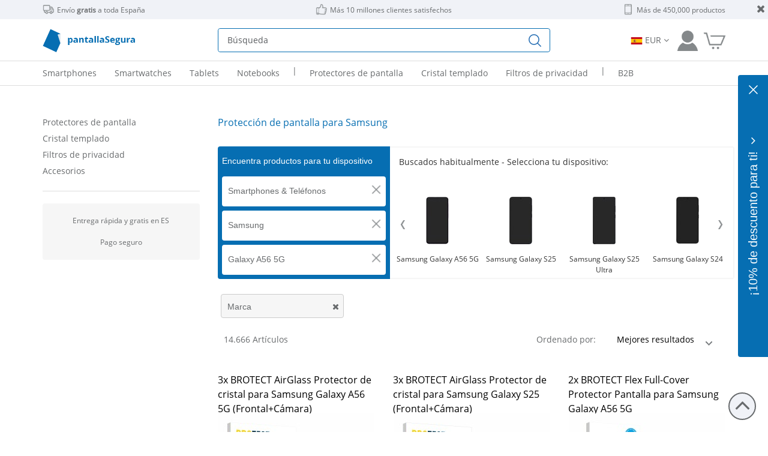

--- FILE ---
content_type: text/html; charset=utf-8
request_url: https://www.protectionfilms24.es/c/ALL/samsung-galaxy-s22/?marken_id=7
body_size: 53336
content:
<!DOCTYPE html>
<html xmlns="http://www.w3.org/1999/xhtml" xml:lang="es" lang="es">
<head><style> html{display : none ; } </style>
                <script nonce="GLM16lG6hwRHLow+n/CECQ==">
                   if( self == top ) {
                       document.documentElement.style.display = "block" ;
                   } else {
                       top.location = self.location ;
                   }
                </script>
    <meta name="verify-v1" content="" />
<meta name="viewport" content="width=device-width, initial-scale=1.0, maximum-scale=5.0, user-scalable=yes" />
<meta property="og:title" content="protectionfilms24.es" />
<meta property="og:image" content="https://www.protectionfilms24.es/templates/tmpl_2024/facebook-es.jpg" />
<meta property="og:url" content="https://www.protectionfilms24.es" />
<meta property="fb:admins" content="100000661118323" />
<meta name="theme-color" content="#6F7375" />
<meta name="google-site-verification" content="VfXQz7H9rEM6hG7RrnKU-j7l-bxGcR-xU0A7n9WBokA" />
<meta http-equiv="Content-Type" content="text/html; charset=utf-8" />
<meta http-equiv="X-UA-Compatible" content="IE=edge" />
<meta name="robots" content="index,follow" />
<meta name="keywords" content="Protectores de pantalla, filtros de privacidad, película protectora, fundas, carcasas, cristal templado, cristal vidrio, Vikuiti, 3M, Savvies, upscreen, Brotect, Móvil, Teléfono, Smartwatch, Cámara, navegación, navegadores, Tabletas, Tablets, Portátiles
" />
<meta name="description" content="Descubre upscreen productos de protección de pantalla en protectionfilms24 y | envío rápido y gratis ✓ 10 mill. de clientes satisfechos ✓ pago seguro ✓" />
<title>upscreen productos de protección de pantalla envío gratuito | protectionfilms24.es</title>
<link rel="preconnect" href="https://www.googletagmanager.com">
<link rel="preconnect" href="https://web.cmp.usercentrics.eu">
<link rel="preconnect" href="https://api.newsletter2go.com">
<link rel="preconnect" href="https://www.google-analytics.com">
<link rel="manifest" href="https://www.protectionfilms24.es/inc/wmf/es-manifest.json" />
<link rel="shortcut icon" href="/favicon.ico" />
<link rel="icon" sizes="192x192" href="/favicon-192x192.jpg" />
<link rel="apple-touch-icon" href="/favicon-192x192.jpg" />
<meta name="apple-mobile-web-app-title" content="protectionfilms24.es" />
<link rel="alternate" hreflang="de" href="https://www.schutzfolien24.de/c/ALL/samsung-galaxy-s22/" />
<link rel="alternate" hreflang="en" href="https://www.protectionfilms24.com/c/ALL/samsung-galaxy-s22/" />
<link rel="alternate" hreflang="x-default" href="https://www.protectionfilms24.com/c/ALL/samsung-galaxy-s22/" />
<link rel="alternate" hreflang="fr" href="https://www.protectionfilms24.fr/c/ALL/samsung-galaxy-s22/" />
<link rel="alternate" hreflang="it" href="https://www.protectionfilms24.it/c/ALL/samsung-galaxy-s22/" />
<link rel="alternate" hreflang="es" href="https://www.protectionfilms24.es/c/ALL/samsung-galaxy-s22/" />
<link rel="canonical" href="https://www.protectionfilms24.es/c/ALL/samsung-galaxy-s22/" />
<link href="/css/external.tmpl_2024.min.css" rel="stylesheet">
<link rel="preload" href="/css/icomoon.css" as="style" onload="this.onload=null;this.rel='stylesheet'">
<link id="font-awesome" rel="preload" href="/inc/font-awesome/css/font-awesome.min.css" as="style"><script nonce="GLM16lG6hwRHLow+n/CECQ==">
                var loadDeferredStyles = function() {
                    var addStylesNode = document.getElementById("font-awesome");
                    var replacement = document.createElement("link");
                    replacement.href = "/inc/font-awesome/css/font-awesome.min.css";
                    replacement.rel = "stylesheet";
                    replacement.id = "font-awesome";
                    addStylesNode.parentNode.replaceChild(replacement, addStylesNode);
                };
                var raf = requestAnimationFrame || mozRequestAnimationFrame || webkitRequestAnimationFrame || msRequestAnimationFrame;
                if (raf) raf(function() { window.setTimeout(loadDeferredStyles, 0); });
                else window.addEventListener("load", loadDeferredStyles);

            </script><noscript><link href="/inc/font-awesome/css/font-awesome.min.css" rel="stylesheet"></noscript><link href="/templates/tmpl_2024/tmpl_2024.css?v=1769182233" rel="stylesheet">
<link href="/modules/Produktkategorie/produktkategorie.css?v=1769182233" rel="stylesheet">
<script nonce="GLM16lG6hwRHLow+n/CECQ==">var dataLayer = [];</script><script nonce="GLM16lG6hwRHLow+n/CECQ==" src="/inc/bootstrap5.min.js" defer></script>
<script nonce="GLM16lG6hwRHLow+n/CECQ==" src="/inc/jQuery.min.js"></script>
<script nonce="GLM16lG6hwRHLow+n/CECQ==" src="/templates/tmpl_2024/tmpl_2024.js?v=1769182233" async></script>
</head>
<!-- www.protectionfilms24.es -->
<body itemscope itemtype="https://schema.org/Organization">
<div id="wrapper">
        <div class="header header1 d-sm-none d-none d-md-none d-lg-block small">
        <a><i class="remove fa fa-close"></i></a>
        <div class="container-lg">
            <div class="row" style="position: relative;">
                                <div class="col-md-4">
                    <img class="header-1-icons" src="/templates/tmpl_2024/ServiceIcon_delivery.png" alt="Furgoneta de reparto">Envío <strong>gratis</strong> a toda España                </div>
                <div class="col-md-4 text-center">
                    <img class="header-1-icons" src="/templates/tmpl_2024/ServiceIcon_customer.png" alt="Pulgar arriba">Más 10 millones clientes satisfechos                </div>
                <div class="col-md-4 text-end">
                    <img class="header-1-icons" src="/templates/tmpl_2024/ServiceIcon_product.png"
                                width="19" height="19" alt="">Más de 450,000 productos                </div>
            </div>
        </div>
    </div>
    
<!-- start header mobile -->
<nav class="navbar d-md-block d-lg-none">
    <div class="header header2">
        <div class="container-lg">
            <div class="container-md innerContainer">
                <div class="row">
                    <div class="col-6 text-left px-4 position-relative">
                                                <div class="position-absolute logopos logo24_es_test" id="logo24">

                        </div>
                    </div>
                    <div class="col-6 text-end text-px">
                        <a href="/cuenta-cliente.html"
                           class="header-icons login"
                           rel="popover" data-placement="bottom">
                            <img class="loginIcon" src="/templates/tmpl_2024/SF24_Icon_Kundenkonto_grau.png"
                                 alt="Cuenta de cliente"/>
                        </a>
                        <a class="header-icons" aria-label="A la cesta de la compra"
                           href="/checkout/cesta.html">
                                                        <img class="cartIcon" src="/templates/tmpl_2024/SF24_Icon_Warenkorb_grau.png"
                                 alt="Carrito">
                        </a>
                    </div>
                </div>
                <div class="row align-self-center" id="mobile-search-row">
                    <div class="col-3-4">
                        <div class="navbar-header">
                            <button class="navbar-toggler"
                                    type="button"
                                    data-bs-toggle="collapse"
                                    data-bs-target="#mobile-menu"
                                    aria-controls="mobile-menu"
                                    aria-expanded="false"
                                    aria-label="Menu"
                            >
                                <img src="/img/Icon_Menu.png" class="menu-icon"
                                     alt="Menú"/>
                                <span class="navbar-menu">Menú</span>
                            </button>
                        </div>
                    </div>
                    <div class="col-9-8">
                        <form
                                action="/c/ALL/ALL/"
                                autocomplete="off"
                                id="mobile-search-autocomplete"
                        >
                            <div class="input-group blue-border">
                                <input type="hidden" name="csrfToken" value="9bd6814b380263c8fa28c39028789e3268127105fb0bd48464ac0a0bc0c722beb8b5ba">                                <input type="search" class="searchfield form-control form-in"
                                       id="mobile-searchfield"
                                       name="searchfield"
                                       placeholder="Búsqueda"
                                >
                                <input type="submit" class="form-control no-border-radius" id="mobile-searchsubmit"
                                       aria-label="Buscar" value=""/>
                            </div>
                        </form>
                        <div id="suggest_ausgabe2"></div>
                    </div>
                </div>
            </div>
        </div>
    </div>

    <div class="collapse navbar-collapse mobile-menu" id="mobile-menu" role="menu">
        <ul class="navbar-nav">
            <li class="nav-item mobile-menu-level1">
                <a rel="nofollow"
                   class="nav-link "
                   data-promo="Promo_Menü" data-id="Home"
                   href="/home.html">Home                </a>
            </li>
            <li class="nav-item mobile-menu-level1 dropdown"><a class="nav-link dropdown-toggle" href="/c/ALL/smartphones-telefonos/" id="navbarDropdownMenu-1-0" data-bs-auto-close="outside"  data-promo="Promo_Menü" data-id="d-950511"  role="button" data-bs-toggle="dropdown" aria-expanded="false">Smartphones</a><ul class="dropdown-menu" aria-labelledby="navbarDropdownMenu-1-0" role="menu"><li class="nav-item mobile-menu-level2  dropdown"><a class="nav-link dropdown-toggle" href="/c/ALL/los-telefonos-moviles-de-exterior-samsung/" id="navbarDropdownMenu-1-0-0" data-promo="Promo_Menü" data-id="d-950511-662986"  data-bs-auto-close="outside"  role="button" data-bs-toggle="dropdown" aria-expanded="false">Samsung</a><ul class="submenu dropdown-menu" aria-labelledby="navbarDropdownMenu-1-0-0" role="menu"><li class="mobile-menu-level3"><a data-id="d-950511-662986-1720566" data-promo="Promo_Menü"  class="nav-link " data-productcount="0" data-href="/c/ALL/samsung-galaxy-s25-ultra/" href="/c/ALL/samsung-galaxy-s25-ultra/">Samsung Galaxy S25 Ultra</a></li><li class="mobile-menu-level3"><a data-id="d-950511-662986-1720472" data-promo="Promo_Menü"  class="nav-link " data-productcount="0" data-href="/c/ALL/samsung-galaxy-s25/" href="/c/ALL/samsung-galaxy-s25/">Samsung Galaxy S25</a></li><li class="mobile-menu-level3"><a data-id="d-950511-662986-1650646" data-promo="Promo_Menü"  class="nav-link " data-productcount="0" data-href="/c/ALL/samsung-galaxy-s24/" href="/c/ALL/samsung-galaxy-s24/">Samsung Galaxy S24</a></li><li class="mobile-menu-level3"><a data-id="d-950511-662986-1609707" data-promo="Promo_Menü"  class="nav-link " data-productcount="0" data-href="/c/ALL/samsung-galaxy-s23/" href="/c/ALL/samsung-galaxy-s23/">Samsung Galaxy S23</a></li><li class="mobile-menu-level3"><a data-id="d-950511-662986-1539643" data-promo="Promo_Menü"  class="nav-link " data-productcount="0" data-href="/c/ALL/samsung-galaxy-s22-5g/" href="/c/ALL/samsung-galaxy-s22-5g/">Samsung Galaxy S22 5G</a></li><li class="mobile-menu-level3"><a data-id="d-950511-662986-1438520" data-promo="Promo_Menü"  class="nav-link " data-productcount="0" data-href="/c/ALL/samsung-galaxy-s21-5g/" href="/c/ALL/samsung-galaxy-s21-5g/">Samsung Galaxy S21 5G</a></li><li class="mobile-menu-level3"><a data-id="d-950511-662986-1427417" data-promo="Promo_Menü"  class="nav-link " data-productcount="0" data-href="/c/ALL/samsung-galaxy-s20-fe/" href="/c/ALL/samsung-galaxy-s20-fe/">Samsung Galaxy S20 FE</a></li><li class="mobile-menu-level3"><a data-id="d-950511-662986-1506168" data-promo="Promo_Menü"  class="nav-link " data-productcount="0" data-href="/c/ALL/samsung-galaxy-a56-5g/" href="/c/ALL/samsung-galaxy-a56-5g/">Samsung Galaxy A56 5G</a></li><li class="mobile-menu-level3"><a data-id="d-950511-662986-1441531" data-promo="Promo_Menü"  class="nav-link " data-productcount="0" data-href="/c/ALL/samsung-galaxy-a55-5g/" href="/c/ALL/samsung-galaxy-a55-5g/">Samsung Galaxy A55 5G</a></li><li class="mobile-menu-level3"><a data-id="d-950511-662986-1728070" data-promo="Promo_Menü"  class="nav-link " data-productcount="0" data-href="/c/ALL/samsung-galaxy-a36-5g/" href="/c/ALL/samsung-galaxy-a36-5g/">Samsung Galaxy A36 5G</a></li><li class="mobile-menu-level3"><a data-id="d-950511-662986-0" data-promo="Promo_Menü"  title="Todos los productos para Samsung" class="nav-link text-underline" data-productcount="0" data-href="/c/ALL/los-telefonos-moviles-de-exterior-samsung/" href="/c/ALL/los-telefonos-moviles-de-exterior-samsung/">Más modelos</a></li></ul></li><li class="nav-item mobile-menu-level2  dropdown"><a class="nav-link dropdown-toggle" href="/c/ALL/moviles-apple/" id="navbarDropdownMenu-1-0-1" data-promo="Promo_Menü" data-id="d-950511-663048"  data-bs-auto-close="outside"  role="button" data-bs-toggle="dropdown" aria-expanded="false">Apple</a><ul class="submenu dropdown-menu" aria-labelledby="navbarDropdownMenu-1-0-1" role="menu"><li class="mobile-menu-level3"><a data-id="d-950511-663048-1419233" data-promo="Promo_Menü"  class="nav-link " data-productcount="0" data-href="/c/ALL/apple-iphone-17-pro/" href="/c/ALL/apple-iphone-17-pro/">Apple iPhone 17 Pro</a></li><li class="mobile-menu-level3"><a data-id="d-950511-663048-717479" data-promo="Promo_Menü"  class="nav-link " data-productcount="0" data-href="/c/ALL/apple-iphone-17/" href="/c/ALL/apple-iphone-17/">Apple iPhone 17</a></li><li class="mobile-menu-level3"><a data-id="d-950511-663048-1724529" data-promo="Promo_Menü"  class="nav-link " data-productcount="0" data-href="/c/ALL/apple-iphone-16e/" href="/c/ALL/apple-iphone-16e/">Apple iPhone 16e</a></li><li class="mobile-menu-level3"><a data-id="d-950511-663048-784281" data-promo="Promo_Menü"  class="nav-link " data-productcount="0" data-href="/c/ALL/apple-iphone-16-pro/" href="/c/ALL/apple-iphone-16-pro/">Apple iPhone 16 Pro</a></li><li class="mobile-menu-level3"><a data-id="d-950511-663048-668181" data-promo="Promo_Menü"  class="nav-link " data-productcount="0" data-href="/c/ALL/apple-iphone-16/" href="/c/ALL/apple-iphone-16/">Apple iPhone 16</a></li><li class="mobile-menu-level3"><a data-id="d-950511-663048-1028979" data-promo="Promo_Menü"  class="nav-link " data-productcount="0" data-href="/c/ALL/apple-iphone-15-pro/" href="/c/ALL/apple-iphone-15-pro/">Apple iPhone 15 Pro</a></li><li class="mobile-menu-level3"><a data-id="d-950511-663048-691682" data-promo="Promo_Menü"  class="nav-link " data-productcount="0" data-href="/c/ALL/apple-iphone-15/" href="/c/ALL/apple-iphone-15/">Apple iPhone 15</a></li><li class="mobile-menu-level3"><a data-id="d-950511-663048-718645" data-promo="Promo_Menü"  class="nav-link " data-productcount="0" data-href="/c/ALL/apple-iphone-14/" href="/c/ALL/apple-iphone-14/">Apple iPhone 14</a></li><li class="mobile-menu-level3"><a data-id="d-950511-663048-1455104" data-promo="Promo_Menü"  class="nav-link " data-productcount="0" data-href="/c/ALL/apple-iphone-13-mini/" href="/c/ALL/apple-iphone-13-mini/">Apple iPhone 13 mini</a></li><li class="mobile-menu-level3"><a data-id="d-950511-663048-719997" data-promo="Promo_Menü"  class="nav-link " data-productcount="0" data-href="/c/ALL/apple-iphone-13/" href="/c/ALL/apple-iphone-13/">Apple iPhone 13</a></li><li class="mobile-menu-level3"><a data-id="d-950511-663048-0" data-promo="Promo_Menü"  title="Todos los productos para Apple" class="nav-link text-underline" data-productcount="0" data-href="/c/ALL/moviles-apple/" href="/c/ALL/moviles-apple/">Más modelos</a></li></ul></li><li class="nav-item mobile-menu-level2  dropdown"><a class="nav-link dropdown-toggle" href="/c/ALL/moviles-xiaomi/" id="navbarDropdownMenu-1-0-2" data-promo="Promo_Menü" data-id="d-950511-663206"  data-bs-auto-close="outside"  role="button" data-bs-toggle="dropdown" aria-expanded="false">Xiaomi</a><ul class="submenu dropdown-menu" aria-labelledby="navbarDropdownMenu-1-0-2" role="menu"><li class="mobile-menu-level3"><a data-id="d-950511-663206-1707729" data-promo="Promo_Menü"  class="nav-link " data-productcount="0" data-href="/c/ALL/xiaomi-redmi-note-14-pro-plus/" href="/c/ALL/xiaomi-redmi-note-14-pro-plus/">Xiaomi Redmi Note 14 Pro Plus</a></li><li class="mobile-menu-level3"><a data-id="d-950511-663206-1615243" data-promo="Promo_Menü"  class="nav-link " data-productcount="0" data-href="/c/ALL/xiaomi-redmi-note-14-pro/" href="/c/ALL/xiaomi-redmi-note-14-pro/">Xiaomi Redmi Note 14 Pro</a></li><li class="mobile-menu-level3"><a data-id="d-950511-663206-1649629" data-promo="Promo_Menü"  class="nav-link " data-productcount="0" data-href="/c/ALL/xiaomi-redmi-note-13-pro-5g-2/" href="/c/ALL/xiaomi-redmi-note-13-pro-5g-2/">Xiaomi Redmi Note 13 Pro 5G</a></li><li class="mobile-menu-level3"><a data-id="d-950511-663206-1649590" data-promo="Promo_Menü"  class="nav-link " data-productcount="0" data-href="/c/ALL/xiaomi-redmi-note-13-pro-5g/" href="/c/ALL/xiaomi-redmi-note-13-pro-5g/">Xiaomi Redmi Note 13 Pro+ 5G</a></li><li class="mobile-menu-level3"><a data-id="d-950511-663206-674617" data-promo="Promo_Menü"  class="nav-link " data-productcount="0" data-href="/c/ALL/xiaomi-poco-x7-pro/" href="/c/ALL/xiaomi-poco-x7-pro/">Xiaomi Poco X7 Pro</a></li><li class="mobile-menu-level3"><a data-id="d-950511-663206-2114912" data-promo="Promo_Menü"  class="nav-link " data-productcount="0" data-href="/c/ALL/xiaomi-15t-pro/" href="/c/ALL/xiaomi-15t-pro/">Xiaomi 15T Pro</a></li><li class="mobile-menu-level3"><a data-id="d-950511-663206-2114836" data-promo="Promo_Menü"  class="nav-link " data-productcount="0" data-href="/c/ALL/xiaomi-15t/" href="/c/ALL/xiaomi-15t/">Xiaomi 15T</a></li><li class="mobile-menu-level3"><a data-id="d-950511-663206-1725867" data-promo="Promo_Menü"  class="nav-link " data-productcount="0" data-href="/c/ALL/xiaomi-15-ultra/" href="/c/ALL/xiaomi-15-ultra/">Xiaomi 15 Ultra</a></li><li class="mobile-menu-level3"><a data-id="d-950511-663206-691682" data-promo="Promo_Menü"  class="nav-link " data-productcount="0" data-href="/c/ALL/xiaomi-15/" href="/c/ALL/xiaomi-15/">Xiaomi 15</a></li><li class="mobile-menu-level3"><a data-id="d-950511-663206-1706653" data-promo="Promo_Menü"  class="nav-link " data-productcount="0" data-href="/c/ALL/xiaomi-14t-pro/" href="/c/ALL/xiaomi-14t-pro/">Xiaomi 14T Pro</a></li><li class="mobile-menu-level3"><a data-id="d-950511-663206-0" data-promo="Promo_Menü"  title="Todos los productos para Xiaomi" class="nav-link text-underline" data-productcount="0" data-href="/c/ALL/moviles-xiaomi/" href="/c/ALL/moviles-xiaomi/">Más modelos</a></li></ul></li><li class="nav-item mobile-menu-level2  dropdown"><a class="nav-link dropdown-toggle" href="/c/ALL/moviles-google/" id="navbarDropdownMenu-1-0-3" data-promo="Promo_Menü" data-id="d-950511-664869"  data-bs-auto-close="outside"  role="button" data-bs-toggle="dropdown" aria-expanded="false">Google</a><ul class="submenu dropdown-menu" aria-labelledby="navbarDropdownMenu-1-0-3" role="menu"><li class="mobile-menu-level3"><a data-id="d-950511-664869-695594" data-promo="Promo_Menü"  class="nav-link " data-productcount="0" data-href="/c/ALL/google-pixel-10-pro/" href="/c/ALL/google-pixel-10-pro/">Google Pixel 10 Pro</a></li><li class="mobile-menu-level3"><a data-id="d-950511-664869-663963" data-promo="Promo_Menü"  class="nav-link " data-productcount="0" data-href="/c/ALL/google-pixel-10/" href="/c/ALL/google-pixel-10/">Google Pixel 10</a></li><li class="mobile-menu-level3"><a data-id="d-950511-664869-1267707" data-promo="Promo_Menü"  class="nav-link " data-productcount="0" data-href="/c/ALL/google-pixel-9a/" href="/c/ALL/google-pixel-9a/">Google Pixel 9a</a></li><li class="mobile-menu-level3"><a data-id="d-950511-664869-708132" data-promo="Promo_Menü"  class="nav-link " data-productcount="0" data-href="/c/ALL/google-pixel-9-pro/" href="/c/ALL/google-pixel-9-pro/">Google Pixel 9 Pro</a></li><li class="mobile-menu-level3"><a data-id="d-950511-664869-663672" data-promo="Promo_Menü"  class="nav-link " data-productcount="0" data-href="/c/ALL/google-pixel-9/" href="/c/ALL/google-pixel-9/">Google Pixel 9</a></li><li class="mobile-menu-level3"><a data-id="d-950511-664869-806278" data-promo="Promo_Menü"  class="nav-link " data-productcount="0" data-href="/c/ALL/google-pixel-8a/" href="/c/ALL/google-pixel-8a/">Google Pixel 8a</a></li><li class="mobile-menu-level3"><a data-id="d-950511-664869-668628" data-promo="Promo_Menü"  class="nav-link " data-productcount="0" data-href="/c/ALL/google-pixel-8-pro/" href="/c/ALL/google-pixel-8-pro/">Google Pixel 8 Pro</a></li><li class="mobile-menu-level3"><a data-id="d-950511-664869-664519" data-promo="Promo_Menü"  class="nav-link " data-productcount="0" data-href="/c/ALL/google-pixel-8/" href="/c/ALL/google-pixel-8/">Google Pixel 8</a></li><li class="mobile-menu-level3"><a data-id="d-950511-664869-668014" data-promo="Promo_Menü"  class="nav-link " data-productcount="0" data-href="/c/ALL/google-pixel-7a/" href="/c/ALL/google-pixel-7a/">Google Pixel 7a</a></li><li class="mobile-menu-level3"><a data-id="d-950511-664869-670520" data-promo="Promo_Menü"  class="nav-link " data-productcount="0" data-href="/c/ALL/google-pixel-7/" href="/c/ALL/google-pixel-7/">Google Pixel 7</a></li><li class="mobile-menu-level3"><a data-id="d-950511-664869-0" data-promo="Promo_Menü"  title="Todos los productos para Google" class="nav-link text-underline" data-productcount="0" data-href="/c/ALL/moviles-google/" href="/c/ALL/moviles-google/">Más modelos</a></li></ul></li><li class="nav-item mobile-menu-level2 dropdown"><a class="nav-link dropdown-toggle text-underline" title="Todos los productos para Smartphones" href="/c/ALL/smartphones-telefonos/" id="navbarDropdownMenu-1-0-5" data-promo="Promo_Menü" data-id="d-950511-0"  data-bs-auto-close="outside"  role="button" data-bs-toggle="dropdown" aria-expanded="false">Otras marcas</a><ul class="submenu dropdown-menu" aria-labelledby="navbarDropdownMenu-1-0-5" role="menu"><li class="mobile-menu-level3"><a data-id="d-950511-663011" data-promo="Promo_Menü"  class="nav-link " data-productcount="0" data-href="/c/ALL/los-telefonos-moviles-de-exterior-motorola/" href="/c/ALL/los-telefonos-moviles-de-exterior-motorola/">Motorola</a></li><li class="mobile-menu-level3"><a data-id="d-950511-663984" data-promo="Promo_Menü"  class="nav-link " data-productcount="0" data-href="/c/ALL/moviles-fairphone/" href="/c/ALL/moviles-fairphone/">Fairphone</a></li><li class="mobile-menu-level3"><a data-id="d-950511-666853" data-promo="Promo_Menü"  class="nav-link " data-productcount="0" data-href="/c/ALL/moviles-honor/" href="/c/ALL/moviles-honor/">Honor</a></li><li class="mobile-menu-level3"><a data-id="d-950511-664122" data-promo="Promo_Menü"  class="nav-link " data-productcount="0" data-href="/c/ALL/moviles-oneplus/" href="/c/ALL/moviles-oneplus/">OnePlus</a></li><li class="mobile-menu-level3"><a data-id="d-950511-663018" data-promo="Promo_Menü"  class="nav-link " data-productcount="0" data-href="/c/ALL/moviles-sony/" href="/c/ALL/moviles-sony/">Sony</a></li><li class="mobile-menu-level3"><a data-id="d-950511-1592325" data-promo="Promo_Menü"  class="nav-link " data-productcount="0" data-href="/c/ALL/moviles-nothing/" href="/c/ALL/moviles-nothing/">Nothing</a></li><li class="mobile-menu-level3"><a data-id="d-950511-663076" data-promo="Promo_Menü"  class="nav-link " data-productcount="0" data-href="/c/ALL/moviles-huawei/" href="/c/ALL/moviles-huawei/">Huawei</a></li><li class="mobile-menu-level3"><a data-id="d-950511-663553" data-promo="Promo_Menü"  class="nav-link " data-productcount="0" data-href="/c/ALL/smartphones-y-moviles-oppo/" href="/c/ALL/smartphones-y-moviles-oppo/">Oppo</a></li><li class="mobile-menu-level3"><a data-id="d-950511-663749" data-promo="Promo_Menü"  class="nav-link " data-productcount="0" data-href="/c/ALL/los-telefonos-moviles-de-exterior-blackview/" href="/c/ALL/los-telefonos-moviles-de-exterior-blackview/">Blackview</a></li><li class="mobile-menu-level3"><a data-id="d-950511-663968" data-promo="Promo_Menü"  class="nav-link " data-productcount="0" data-href="/c/ALL/los-telefonos-moviles-de-exterior-gigaset/" href="/c/ALL/los-telefonos-moviles-de-exterior-gigaset/">Gigaset</a></li><li class="mobile-menu-level3"><a data-id="d-950511-0-0" data-promo="Promo_Menü"  title="Todos los productos para Smartphones" class="nav-link text-underline" data-productcount="0" data-href="/c/ALL/smartphones-telefonos/" href="/c/ALL/smartphones-telefonos/">Todos los fabricantes</a></li></ul></ul></li><li class="nav-item mobile-menu-level1 dropdown"><a class="nav-link dropdown-toggle" href="/c/ALL/smartwatches-relojes/" id="navbarDropdownMenu-1-1" data-bs-auto-close="outside"  data-promo="Promo_Menü" data-id="d-954436"  role="button" data-bs-toggle="dropdown" aria-expanded="false">Smartwatches</a><ul class="dropdown-menu" aria-labelledby="navbarDropdownMenu-1-1" role="menu"><li class="nav-item mobile-menu-level2  dropdown"><a class="nav-link dropdown-toggle" href="/c/ALL/rastreador-garmin/" id="navbarDropdownMenu-1-1-0" data-promo="Promo_Menü" data-id="d-954436-663193"  data-bs-auto-close="outside"  role="button" data-bs-toggle="dropdown" aria-expanded="false">Garmin</a><ul class="submenu dropdown-menu" aria-labelledby="navbarDropdownMenu-1-1-0" role="menu"><li class="mobile-menu-level3"><a data-id="d-954436-663193-669514" data-promo="Promo_Menü"  class="nav-link " data-productcount="0" data-href="/c/ALL/garmin-vivoactive-6/" href="/c/ALL/garmin-vivoactive-6/">Garmin vivoactive 6</a></li><li class="mobile-menu-level3"><a data-id="d-954436-663193-665219" data-promo="Promo_Menü"  class="nav-link " data-productcount="0" data-href="/c/ALL/garmin-vivoactive-5/" href="/c/ALL/garmin-vivoactive-5/">Garmin vivoactive 5</a></li><li class="mobile-menu-level3"><a data-id="d-954436-663193-1729215" data-promo="Promo_Menü"  class="nav-link " data-productcount="0" data-href="/c/ALL/garmin-venu-4-2/" href="/c/ALL/garmin-venu-4-2/">Garmin Venu 4 (45 mm)</a></li><li class="mobile-menu-level3"><a data-id="d-954436-663193-2084424" data-promo="Promo_Menü"  class="nav-link " data-productcount="0" data-href="/c/ALL/garmin-venu-4/" href="/c/ALL/garmin-venu-4/">Garmin Venu 4 (41 mm)</a></li><li class="mobile-menu-level3"><a data-id="d-954436-663193-666112" data-promo="Promo_Menü"  class="nav-link " data-productcount="0" data-href="/c/ALL/garmin-venu-3s/" href="/c/ALL/garmin-venu-3s/">Garmin Venu 3S</a></li><li class="mobile-menu-level3"><a data-id="d-954436-663193-665310" data-promo="Promo_Menü"  class="nav-link " data-productcount="0" data-href="/c/ALL/garmin-venu-3-2/" href="/c/ALL/garmin-venu-3-2/">Garmin Venu 3</a></li><li class="mobile-menu-level3"><a data-id="d-954436-663193-1734296" data-promo="Promo_Menü"  class="nav-link " data-productcount="0" data-href="/c/ALL/garmin-forerunner-970/" href="/c/ALL/garmin-forerunner-970/">Garmin Forerunner 970</a></li><li class="mobile-menu-level3"><a data-id="d-954436-663193-1616398" data-promo="Promo_Menü"  class="nav-link " data-productcount="0" data-href="/c/ALL/garmin-forerunner-965/" href="/c/ALL/garmin-forerunner-965/">Garmin Forerunner 965</a></li><li class="mobile-menu-level3"><a data-id="d-954436-663193-686578" data-promo="Promo_Menü"  class="nav-link " data-productcount="0" data-href="/c/ALL/garmin-forerunner-165/" href="/c/ALL/garmin-forerunner-165/">Garmin Forerunner 165</a></li><li class="mobile-menu-level3"><a data-id="d-954436-663193-1625653" data-promo="Promo_Menü"  class="nav-link " data-productcount="0" data-href="/c/ALL/garmin-fenix-7-pro-solar/" href="/c/ALL/garmin-fenix-7-pro-solar/">Garmin Fenix 7 Pro Solar (47 mm)</a></li><li class="mobile-menu-level3"><a data-id="d-954436-663193-0" data-promo="Promo_Menü"  title="Todos los productos para Garmin" class="nav-link text-underline" data-productcount="0" data-href="/c/ALL/rastreador-garmin/" href="/c/ALL/rastreador-garmin/">Más modelos</a></li></ul></li><li class="nav-item mobile-menu-level2  dropdown"><a class="nav-link dropdown-toggle" href="/c/ALL/rastreador-samsung/" id="navbarDropdownMenu-1-1-1" data-promo="Promo_Menü" data-id="d-954436-662986"  data-bs-auto-close="outside"  role="button" data-bs-toggle="dropdown" aria-expanded="false">Samsung</a><ul class="submenu dropdown-menu" aria-labelledby="navbarDropdownMenu-1-1-1" role="menu"><li class="mobile-menu-level3"><a data-id="d-954436-662986-1675790" data-promo="Promo_Menü"  class="nav-link " data-productcount="0" data-href="/c/ALL/samsung-galaxy-watch-ultra/" href="/c/ALL/samsung-galaxy-watch-ultra/">Samsung Galaxy Watch Ultra (47 mm)</a></li><li class="mobile-menu-level3"><a data-id="d-954436-662986-1816595" data-promo="Promo_Menü"  class="nav-link " data-productcount="0" data-href="/c/ALL/samsung-galaxy-watch-8-classic/" href="/c/ALL/samsung-galaxy-watch-8-classic/">Samsung Galaxy Watch 8 Classic (46 mm)</a></li><li class="mobile-menu-level3"><a data-id="d-954436-662986-1816655" data-promo="Promo_Menü"  class="nav-link " data-productcount="0" data-href="/c/ALL/samsung-galaxy-watch-8-2/" href="/c/ALL/samsung-galaxy-watch-8-2/">Samsung Galaxy Watch 8 (44 mm)</a></li><li class="mobile-menu-level3"><a data-id="d-954436-662986-1816567" data-promo="Promo_Menü"  class="nav-link " data-productcount="0" data-href="/c/ALL/samsung-galaxy-watch-8/" href="/c/ALL/samsung-galaxy-watch-8/">Samsung Galaxy Watch 8 (40 mm)</a></li><li class="mobile-menu-level3"><a data-id="d-954436-662986-1675803" data-promo="Promo_Menü"  class="nav-link " data-productcount="0" data-href="/c/ALL/samsung-galaxy-watch-7/" href="/c/ALL/samsung-galaxy-watch-7/">Samsung Galaxy Watch 7 (44 mm)</a></li><li class="mobile-menu-level3"><a data-id="d-954436-662986-1675816" data-promo="Promo_Menü"  class="nav-link " data-productcount="0" data-href="/c/ALL/samsung-galaxy-watch-7-2/" href="/c/ALL/samsung-galaxy-watch-7-2/">Samsung Galaxy Watch 7 (40 mm)</a></li><li class="mobile-menu-level3"><a data-id="d-954436-662986-1631663" data-promo="Promo_Menü"  class="nav-link " data-productcount="0" data-href="/c/ALL/samsung-galaxy-watch-6-3/" href="/c/ALL/samsung-galaxy-watch-6-3/">Samsung Galaxy Watch 6 (40 mm)</a></li><li class="mobile-menu-level3"><a data-id="d-954436-662986-1595609" data-promo="Promo_Menü"  class="nav-link " data-productcount="0" data-href="/c/ALL/samsung-galaxy-watch-5-2/" href="/c/ALL/samsung-galaxy-watch-5-2/">Samsung Galaxy Watch 5 (40mm)</a></li><li class="mobile-menu-level3"><a data-id="d-954436-662986-1457739" data-promo="Promo_Menü"  class="nav-link " data-productcount="0" data-href="/c/ALL/samsung-galaxy-watch-4/" href="/c/ALL/samsung-galaxy-watch-4/">Samsung Galaxy Watch 4 (40mm)</a></li><li class="mobile-menu-level3"><a data-id="d-954436-662986-1660821" data-promo="Promo_Menü"  class="nav-link " data-productcount="0" data-href="/c/ALL/samsung-galaxy-fit3/" href="/c/ALL/samsung-galaxy-fit3/">Samsung Galaxy Fit3</a></li><li class="mobile-menu-level3"><a data-id="d-954436-662986-0" data-promo="Promo_Menü"  title="Todos los productos para Samsung" class="nav-link text-underline" data-productcount="0" data-href="/c/ALL/rastreador-samsung/" href="/c/ALL/rastreador-samsung/">Más modelos</a></li></ul></li><li class="nav-item mobile-menu-level2  dropdown"><a class="nav-link dropdown-toggle" href="/c/ALL/moviles-huawei-1/" id="navbarDropdownMenu-1-1-2" data-promo="Promo_Menü" data-id="d-954436-663076"  data-bs-auto-close="outside"  role="button" data-bs-toggle="dropdown" aria-expanded="false">Huawei</a><ul class="submenu dropdown-menu" aria-labelledby="navbarDropdownMenu-1-1-2" role="menu"><li class="mobile-menu-level3"><a data-id="d-954436-663076-2097206" data-promo="Promo_Menü"  class="nav-link " data-productcount="0" data-href="/c/ALL/huawei-watch-gt-6-pro/" href="/c/ALL/huawei-watch-gt-6-pro/">Huawei Watch GT 6 Pro (46 mm)</a></li><li class="mobile-menu-level3"><a data-id="d-954436-663076-1706101" data-promo="Promo_Menü"  class="nav-link " data-productcount="0" data-href="/c/ALL/huawei-watch-gt-5-pro/" href="/c/ALL/huawei-watch-gt-5-pro/">Huawei Watch GT 5 Pro (46 mm)</a></li><li class="mobile-menu-level3"><a data-id="d-954436-663076-1706114" data-promo="Promo_Menü"  class="nav-link " data-productcount="0" data-href="/c/ALL/huawei-watch-gt-5/" href="/c/ALL/huawei-watch-gt-5/">Huawei Watch GT 5 (46 mm)</a></li><li class="mobile-menu-level3"><a data-id="d-954436-663076-1638314" data-promo="Promo_Menü"  class="nav-link " data-productcount="0" data-href="/c/ALL/huawei-watch-gt-4-2/" href="/c/ALL/huawei-watch-gt-4-2/">Huawei Watch GT 4 (46mm)</a></li><li class="mobile-menu-level3"><a data-id="d-954436-663076-1638301" data-promo="Promo_Menü"  class="nav-link " data-productcount="0" data-href="/c/ALL/huawei-watch-gt-4/" href="/c/ALL/huawei-watch-gt-4/">Huawei Watch GT 4 (41mm)</a></li><li class="mobile-menu-level3"><a data-id="d-954436-663076-1734084" data-promo="Promo_Menü"  class="nav-link " data-productcount="0" data-href="/c/ALL/huawei-watch-fit-4-pro/" href="/c/ALL/huawei-watch-fit-4-pro/">Huawei Watch Fit 4 Pro</a></li><li class="mobile-menu-level3"><a data-id="d-954436-663076-1734071" data-promo="Promo_Menü"  class="nav-link " data-productcount="0" data-href="/c/ALL/huawei-watch-fit-4/" href="/c/ALL/huawei-watch-fit-4/">Huawei Watch Fit 4</a></li><li class="mobile-menu-level3"><a data-id="d-954436-663076-1669095" data-promo="Promo_Menü"  class="nav-link " data-productcount="0" data-href="/c/ALL/huawei-watch-fit-3/" href="/c/ALL/huawei-watch-fit-3/">Huawei Watch Fit 3</a></li><li class="mobile-menu-level3"><a data-id="d-954436-663076-670871" data-promo="Promo_Menü"  class="nav-link " data-productcount="0" data-href="/c/ALL/huawei-watch-d2/" href="/c/ALL/huawei-watch-d2/">Huawei Watch D2</a></li><li class="mobile-menu-level3"><a data-id="d-954436-663076-663963" data-promo="Promo_Menü"  class="nav-link " data-productcount="0" data-href="/c/ALL/huawei-band-10/" href="/c/ALL/huawei-band-10/">Huawei Band 10</a></li><li class="mobile-menu-level3"><a data-id="d-954436-663076-0" data-promo="Promo_Menü"  title="Todos los productos para Huawei" class="nav-link text-underline" data-productcount="0" data-href="/c/ALL/moviles-huawei-1/" href="/c/ALL/moviles-huawei-1/">Más modelos</a></li></ul></li><li class="nav-item mobile-menu-level2  dropdown"><a class="nav-link dropdown-toggle" href="/c/ALL/rastreador-apple/" id="navbarDropdownMenu-1-1-3" data-promo="Promo_Menü" data-id="d-954436-663048"  data-bs-auto-close="outside"  role="button" data-bs-toggle="dropdown" aria-expanded="false">Apple</a><ul class="submenu dropdown-menu" aria-labelledby="navbarDropdownMenu-1-1-3" role="menu"><li class="mobile-menu-level3"><a data-id="d-954436-663048-2078316" data-promo="Promo_Menü"  class="nav-link " data-productcount="0" data-href="/c/ALL/apple-watch-ultra-3/" href="/c/ALL/apple-watch-ultra-3/">Apple Watch Ultra 3</a></li><li class="mobile-menu-level3"><a data-id="d-954436-663048-1637166" data-promo="Promo_Menü"  class="nav-link " data-productcount="0" data-href="/c/ALL/apple-watch-ultra-2/" href="/c/ALL/apple-watch-ultra-2/">Apple Watch Ultra 2 (49 mm)</a></li><li class="mobile-menu-level3"><a data-id="d-954436-663048-2078302" data-promo="Promo_Menü"  class="nav-link " data-productcount="0" data-href="/c/ALL/apple-watch-series-11/" href="/c/ALL/apple-watch-series-11/">Apple Watch Series 11 (46 mm)</a></li><li class="mobile-menu-level3"><a data-id="d-954436-663048-2078348" data-promo="Promo_Menü"  class="nav-link " data-productcount="0" data-href="/c/ALL/apple-watch-series-11-2/" href="/c/ALL/apple-watch-series-11-2/">Apple Watch Series 11 (42 mm)</a></li><li class="mobile-menu-level3"><a data-id="d-954436-663048-1705404" data-promo="Promo_Menü"  class="nav-link " data-productcount="0" data-href="/c/ALL/apple-watch-series-10-2/" href="/c/ALL/apple-watch-series-10-2/">Apple Watch Series 10 (46 mm)</a></li><li class="mobile-menu-level3"><a data-id="d-954436-663048-1705352" data-promo="Promo_Menü"  class="nav-link " data-productcount="0" data-href="/c/ALL/apple-watch-series-10/" href="/c/ALL/apple-watch-series-10/">Apple Watch Series 10 (42 mm)</a></li><li class="mobile-menu-level3"><a data-id="d-954436-663048-1637140" data-promo="Promo_Menü"  class="nav-link " data-productcount="0" data-href="/c/ALL/apple-watch-series-9-3/" href="/c/ALL/apple-watch-series-9-3/">Apple Watch Series 9 (41 mm)</a></li><li class="mobile-menu-level3"><a data-id="d-954436-663048-1427078" data-promo="Promo_Menü"  class="nav-link " data-productcount="0" data-href="/c/ALL/apple-watch-series-6/" href="/c/ALL/apple-watch-series-6/">Apple Watch Series 6 (44 mm)</a></li><li class="mobile-menu-level3"><a data-id="d-954436-663048-1427159" data-promo="Promo_Menü"  class="nav-link " data-productcount="0" data-href="/c/ALL/apple-watch-se-2/" href="/c/ALL/apple-watch-se-2/">Apple Watch SE (44 mm)</a></li><li class="mobile-menu-level3"><a data-id="d-954436-663048-1427101" data-promo="Promo_Menü"  class="nav-link " data-productcount="0" data-href="/c/ALL/apple-watch-se/" href="/c/ALL/apple-watch-se/">Apple Watch SE (40 mm)</a></li><li class="mobile-menu-level3"><a data-id="d-954436-663048-0" data-promo="Promo_Menü"  title="Todos los productos para Apple" class="nav-link text-underline" data-productcount="0" data-href="/c/ALL/rastreador-apple/" href="/c/ALL/rastreador-apple/">Más modelos</a></li></ul></li><li class="nav-item mobile-menu-level2 dropdown"><a class="nav-link dropdown-toggle text-underline" title="Todos los productos para Smartwatches" href="/c/ALL/smartwatches-relojes/" id="navbarDropdownMenu-1-1-5" data-promo="Promo_Menü" data-id="d-954436-0"  data-bs-auto-close="outside"  role="button" data-bs-toggle="dropdown" aria-expanded="false">Otras marcas</a><ul class="submenu dropdown-menu" aria-labelledby="navbarDropdownMenu-1-1-5" role="menu"><li class="mobile-menu-level3"><a data-id="d-954436-663446" data-promo="Promo_Menü"  class="nav-link " data-productcount="0" data-href="/c/ALL/rastreador-suunto/" href="/c/ALL/rastreador-suunto/">Suunto</a></li><li class="mobile-menu-level3"><a data-id="d-954436-663484" data-promo="Promo_Menü"  class="nav-link " data-productcount="0" data-href="/c/ALL/rastreador-polar/" href="/c/ALL/rastreador-polar/">Polar</a></li><li class="mobile-menu-level3"><a data-id="d-954436-663909" data-promo="Promo_Menü"  class="nav-link " data-productcount="0" data-href="/c/ALL/medidas-estandar-smartwatches-universal/" href="/c/ALL/medidas-estandar-smartwatches-universal/">Universal</a></li><li class="mobile-menu-level3"><a data-id="d-954436-663206" data-promo="Promo_Menü"  class="nav-link " data-productcount="0" data-href="/c/ALL/rastreador-xiaomi/" href="/c/ALL/rastreador-xiaomi/">Xiaomi</a></li><li class="mobile-menu-level3"><a data-id="d-954436-665842" data-promo="Promo_Menü"  class="nav-link " data-productcount="0" data-href="/c/ALL/relojes-analogicos-casio/" href="/c/ALL/relojes-analogicos-casio/">Casio</a></li><li class="mobile-menu-level3"><a data-id="d-954436-799752" data-promo="Promo_Menü"  class="nav-link " data-productcount="0" data-href="/c/ALL/rastreador-coros/" href="/c/ALL/rastreador-coros/">Coros</a></li><li class="mobile-menu-level3"><a data-id="d-954436-663473" data-promo="Promo_Menü"  class="nav-link " data-productcount="0" data-href="/c/ALL/rastreador-fitbit/" href="/c/ALL/rastreador-fitbit/">Fitbit</a></li><li class="mobile-menu-level3"><a data-id="d-954436-663435" data-promo="Promo_Menü"  class="nav-link " data-productcount="0" data-href="/c/ALL/smartwatches-y-relojes-de-pulsera-huami/" href="/c/ALL/smartwatches-y-relojes-de-pulsera-huami/">Huami</a></li><li class="mobile-menu-level3"><a data-id="d-954436-666111" data-promo="Promo_Menü"  class="nav-link " data-productcount="0" data-href="/c/ALL/relojes-inteligentes-para-ninos-xplora/" href="/c/ALL/relojes-inteligentes-para-ninos-xplora/">Xplora</a></li><li class="mobile-menu-level3"><a data-id="d-954436-701136" data-promo="Promo_Menü"  class="nav-link " data-productcount="0" data-href="/c/ALL/smartwatches-y-relojes-de-pulsera-withings/" href="/c/ALL/smartwatches-y-relojes-de-pulsera-withings/">Withings</a></li><li class="mobile-menu-level3"><a data-id="d-954436-0-0" data-promo="Promo_Menü"  title="Todos los productos para Smartwatches" class="nav-link text-underline" data-productcount="0" data-href="/c/ALL/smartwatches-relojes/" href="/c/ALL/smartwatches-relojes/">Todos los fabricantes</a></li></ul></ul></li><li class="nav-item mobile-menu-level1 dropdown"><a class="nav-link dropdown-toggle" href="/c/ALL/tabletas/" id="navbarDropdownMenu-1-2" data-bs-auto-close="outside"  data-promo="Promo_Menü" data-id="d-1653838"  role="button" data-bs-toggle="dropdown" aria-expanded="false">Tablets</a><ul class="dropdown-menu" aria-labelledby="navbarDropdownMenu-1-2" role="menu"><li class="nav-item mobile-menu-level2  dropdown"><a class="nav-link dropdown-toggle" href="/c/ALL/portatiles-apple-1/" id="navbarDropdownMenu-1-2-0" data-promo="Promo_Menü" data-id="d-1653838-663048"  data-bs-auto-close="outside"  role="button" data-bs-toggle="dropdown" aria-expanded="false">Apple</a><ul class="submenu dropdown-menu" aria-labelledby="navbarDropdownMenu-1-2-0" role="menu"><li class="mobile-menu-level3"><a data-id="d-1653838-663048-2121472" data-promo="Promo_Menü"  class="nav-link " data-productcount="0" data-href="/c/ALL/apple-ipad-pro-13zoll-2025/" href="/c/ALL/apple-ipad-pro-13zoll-2025/">Apple iPad Pro 13" 2025</a></li><li class="mobile-menu-level3"><a data-id="d-1653838-663048-1727917" data-promo="Promo_Menü"  class="nav-link " data-productcount="0" data-href="/c/ALL/apple-ipad-pro-13zoll-2024/" href="/c/ALL/apple-ipad-pro-13zoll-2024/">Apple iPad Pro 13" 2024</a></li><li class="mobile-menu-level3"><a data-id="d-1653838-663048-2121486" data-promo="Promo_Menü"  class="nav-link " data-productcount="0" data-href="/c/ALL/apple-ipad-pro-11zoll-2025/" href="/c/ALL/apple-ipad-pro-11zoll-2025/">Apple iPad Pro 11" 2025</a></li><li class="mobile-menu-level3"><a data-id="d-1653838-663048-1727890" data-promo="Promo_Menü"  class="nav-link " data-productcount="0" data-href="/c/ALL/apple-ipad-pro-11zoll-2024/" href="/c/ALL/apple-ipad-pro-11zoll-2024/">Apple iPad Pro 11" 2024</a></li><li class="mobile-menu-level3"><a data-id="d-1653838-663048-2166054" data-promo="Promo_Menü"  class="nav-link " data-productcount="0" data-href="/c/ALL/apple-ipad-air-11zoll-m3-wifi-2025/" href="/c/ALL/apple-ipad-air-11zoll-m3-wifi-2025/">Apple iPad Air 11" M3 WiFi 2025</a></li><li class="mobile-menu-level3"><a data-id="d-1653838-663048-2166024" data-promo="Promo_Menü"  class="nav-link " data-productcount="0" data-href="/c/ALL/apple-ipad-air-11zoll-m3-2025/" href="/c/ALL/apple-ipad-air-11zoll-m3-2025/">Apple iPad Air 11" M3 2025</a></li><li class="mobile-menu-level3"><a data-id="d-1653838-663048-2115897" data-promo="Promo_Menü"  class="nav-link " data-productcount="0" data-href="/c/ALL/apple-ipad-a16-11zoll-wifi-2025/" href="/c/ALL/apple-ipad-a16-11zoll-wifi-2025/">Apple iPad A16 11" WiFi 2025 (11. Gen.)</a></li><li class="mobile-menu-level3"><a data-id="d-1653838-663048-2115848" data-promo="Promo_Menü"  class="nav-link " data-productcount="0" data-href="/c/ALL/apple-ipad-a16-11zoll-2025/" href="/c/ALL/apple-ipad-a16-11zoll-2025/">Apple iPad A16 11" 2025 (11. Gen.)</a></li><li class="mobile-menu-level3"><a data-id="d-1653838-663048-1726102" data-promo="Promo_Menü"  class="nav-link " data-productcount="0" data-href="/c/ALL/apple-ipad-10,9zoll-wifi-2022/" href="/c/ALL/apple-ipad-10,9zoll-wifi-2022/">Apple iPad 10.9" WiFi 2022 (10. Gen.)</a></li><li class="mobile-menu-level3"><a data-id="d-1653838-663048-1653527" data-promo="Promo_Menü"  class="nav-link " data-productcount="0" data-href="/c/ALL/apple-ipad-10,2zoll-wifi-2021/" href="/c/ALL/apple-ipad-10,2zoll-wifi-2021/">Apple iPad 10.2" WiFi 2021 (9. Gen.)</a></li><li class="mobile-menu-level3"><a data-id="d-1653838-663048-0" data-promo="Promo_Menü"  title="Todos los productos para Apple" class="nav-link text-underline" data-productcount="0" data-href="/c/ALL/portatiles-apple-1/" href="/c/ALL/portatiles-apple-1/">Más modelos</a></li></ul></li><li class="nav-item mobile-menu-level2  dropdown"><a class="nav-link dropdown-toggle" href="/c/ALL/lector-de-libros-electronicos-samsung/" id="navbarDropdownMenu-1-2-1" data-promo="Promo_Menü" data-id="d-1653838-662986"  data-bs-auto-close="outside"  role="button" data-bs-toggle="dropdown" aria-expanded="false">Samsung</a><ul class="submenu dropdown-menu" aria-labelledby="navbarDropdownMenu-1-2-1" role="menu"><li class="mobile-menu-level3"><a data-id="d-1653838-662986-2063405" data-promo="Promo_Menü"  class="nav-link " data-productcount="0" data-href="/c/ALL/samsung-galaxy-tab-s11-ultra/" href="/c/ALL/samsung-galaxy-tab-s11-ultra/">Samsung Galaxy Tab S11 Ultra</a></li><li class="mobile-menu-level3"><a data-id="d-1653838-662986-2063392" data-promo="Promo_Menü"  class="nav-link " data-productcount="0" data-href="/c/ALL/samsung-galaxy-tab-s11/" href="/c/ALL/samsung-galaxy-tab-s11/">Samsung Galaxy Tab S11</a></li><li class="mobile-menu-level3"><a data-id="d-1653838-662986-1706988" data-promo="Promo_Menü"  class="nav-link " data-productcount="0" data-href="/c/ALL/samsung-galaxy-tab-s10-plus-wifi/" href="/c/ALL/samsung-galaxy-tab-s10-plus-wifi/">Samsung Galaxy Tab S10 Plus WiFi</a></li><li class="mobile-menu-level3"><a data-id="d-1653838-662986-1729888" data-promo="Promo_Menü"  class="nav-link " data-productcount="0" data-href="/c/ALL/samsung-galaxy-tab-s10-fe-wifi/" href="/c/ALL/samsung-galaxy-tab-s10-fe-wifi/">Samsung Galaxy Tab S10 FE WiFi</a></li><li class="mobile-menu-level3"><a data-id="d-1653838-662986-1639844" data-promo="Promo_Menü"  class="nav-link " data-productcount="0" data-href="/c/ALL/samsung-galaxy-tab-s9-fe-5/" href="/c/ALL/samsung-galaxy-tab-s9-fe-5/">Samsung Galaxy Tab S9 FE</a></li><li class="mobile-menu-level3"><a data-id="d-1653838-662986-1432985" data-promo="Promo_Menü"  class="nav-link " data-productcount="0" data-href="/c/ALL/samsung-galaxy-tab-s6-lite-2020/" href="/c/ALL/samsung-galaxy-tab-s6-lite-2020/">Samsung Galaxy Tab S6 Lite 2020</a></li><li class="mobile-menu-level3"><a data-id="d-1653838-662986-2117830" data-promo="Promo_Menü"  class="nav-link " data-productcount="0" data-href="/c/ALL/samsung-galaxy-tab-a11-8,7zoll/" href="/c/ALL/samsung-galaxy-tab-a11-8,7zoll/">Samsung Galaxy Tab A11 8.7"</a></li><li class="mobile-menu-level3"><a data-id="d-1653838-662986-1645684" data-promo="Promo_Menü"  class="nav-link " data-productcount="0" data-href="/c/ALL/samsung-galaxy-tab-a9-wifi/" href="/c/ALL/samsung-galaxy-tab-a9-wifi/">Samsung Galaxy Tab A9 WiFi</a></li><li class="mobile-menu-level3"><a data-id="d-1653838-662986-1645611" data-promo="Promo_Menü"  class="nav-link " data-productcount="0" data-href="/c/ALL/samsung-galaxy-tab-a9-plus-wifi/" href="/c/ALL/samsung-galaxy-tab-a9-plus-wifi/">Samsung Galaxy Tab A9 Plus WiFi</a></li><li class="mobile-menu-level3"><a data-id="d-1653838-662986-1645554" data-promo="Promo_Menü"  class="nav-link " data-productcount="0" data-href="/c/ALL/samsung-galaxy-tab-a9-plus-5g/" href="/c/ALL/samsung-galaxy-tab-a9-plus-5g/">Samsung Galaxy Tab A9 Plus 5G</a></li><li class="mobile-menu-level3"><a data-id="d-1653838-662986-0" data-promo="Promo_Menü"  title="Todos los productos para Samsung" class="nav-link text-underline" data-productcount="0" data-href="/c/ALL/lector-de-libros-electronicos-samsung/" href="/c/ALL/lector-de-libros-electronicos-samsung/">Más modelos</a></li></ul></li><li class="nav-item mobile-menu-level2  dropdown"><a class="nav-link dropdown-toggle" href="/c/ALL/lector-de-libros-electronicos-lenovo/" id="navbarDropdownMenu-1-2-2" data-promo="Promo_Menü" data-id="d-1653838-663780"  data-bs-auto-close="outside"  role="button" data-bs-toggle="dropdown" aria-expanded="false">Lenovo</a><ul class="submenu dropdown-menu" aria-labelledby="navbarDropdownMenu-1-2-2" role="menu"><li class="mobile-menu-level3"><a data-id="d-1653838-663780-1669121" data-promo="Promo_Menü"  class="nav-link " data-productcount="0" data-href="/c/ALL/lenovo-thinkpad-x12-detachable-gen-2/" href="/c/ALL/lenovo-thinkpad-x12-detachable-gen-2/">Lenovo ThinkPad X12 Detachable Gen 2</a></li><li class="mobile-menu-level3"><a data-id="d-1653838-663780-673626" data-promo="Promo_Menü"  class="nav-link " data-productcount="0" data-href="/c/ALL/lenovo-tab-plus/" href="/c/ALL/lenovo-tab-plus/">Lenovo Tab Plus</a></li><li class="mobile-menu-level3"><a data-id="d-1653838-663780-1636182" data-promo="Promo_Menü"  class="nav-link " data-productcount="0" data-href="/c/ALL/lenovo-tab-p12-2023/" href="/c/ALL/lenovo-tab-p12-2023/">Lenovo Tab P12 2023</a></li><li class="mobile-menu-level3"><a data-id="d-1653838-663780-1652722" data-promo="Promo_Menü"  class="nav-link " data-productcount="0" data-href="/c/ALL/lenovo-tab-m11/" href="/c/ALL/lenovo-tab-m11/">Lenovo Tab M11</a></li><li class="mobile-menu-level3"><a data-id="d-1653838-663780-1604620" data-promo="Promo_Menü"  class="nav-link " data-productcount="0" data-href="/c/ALL/lenovo-tab-m10-5/" href="/c/ALL/lenovo-tab-m10-5/">Lenovo Tab M10 (3. Gen.)</a></li><li class="mobile-menu-level3"><a data-id="d-1653838-663780-1622419" data-promo="Promo_Menü"  class="nav-link " data-productcount="0" data-href="/c/ALL/lenovo-tab-10,1zoll/" href="/c/ALL/lenovo-tab-10,1zoll/">Lenovo Tab 10.1"</a></li><li class="mobile-menu-level3"><a data-id="d-1653838-663780-2172315" data-promo="Promo_Menü"  class="nav-link " data-productcount="0" data-href="/c/ALL/lenovo-idea-tab-pro-12,7zoll/" href="/c/ALL/lenovo-idea-tab-pro-12,7zoll/">Lenovo Idea Tab Pro 12.7"</a></li><li class="mobile-menu-level3"><a data-id="d-1653838-663780-2128374" data-promo="Promo_Menü"  class="nav-link " data-productcount="0" data-href="/c/ALL/lenovo-idea-tab-plus-12,1zoll/" href="/c/ALL/lenovo-idea-tab-plus-12,1zoll/">Lenovo Idea Tab Plus 12.1"</a></li><li class="mobile-menu-level3"><a data-id="d-1653838-663780-2196490" data-promo="Promo_Menü"  class="nav-link " data-productcount="0" data-href="/c/ALL/lenovo-idea-tab-11zoll-2025-tb336fu/" href="/c/ALL/lenovo-idea-tab-11zoll-2025-tb336fu/">Lenovo Idea Tab 11" 2025 TB336FU</a></li><li class="mobile-menu-level3"><a data-id="d-1653838-663780-1716357" data-promo="Promo_Menü"  class="nav-link " data-productcount="0" data-href="/c/ALL/lenovo-chromebook-duet-11m889-1/" href="/c/ALL/lenovo-chromebook-duet-11m889-1/">Lenovo Chromebook Duet 11M889</a></li><li class="mobile-menu-level3"><a data-id="d-1653838-663780-0" data-promo="Promo_Menü"  title="Todos los productos para Lenovo" class="nav-link text-underline" data-productcount="0" data-href="/c/ALL/lector-de-libros-electronicos-lenovo/" href="/c/ALL/lector-de-libros-electronicos-lenovo/">Más modelos</a></li></ul></li><li class="nav-item mobile-menu-level2  dropdown"><a class="nav-link dropdown-toggle" href="/c/ALL/tablets-microsoft/" id="navbarDropdownMenu-1-2-3" data-promo="Promo_Menü" data-id="d-1653838-663156"  data-bs-auto-close="outside"  role="button" data-bs-toggle="dropdown" aria-expanded="false">Microsoft</a><ul class="submenu dropdown-menu" aria-labelledby="navbarDropdownMenu-1-2-3" role="menu"><li class="mobile-menu-level3"><a data-id="d-1653838-663156-805128" data-promo="Promo_Menü"  class="nav-link " data-productcount="0" data-href="/c/ALL/microsoft-surface-pro-x/" href="/c/ALL/microsoft-surface-pro-x/">Microsoft Surface Pro X</a></li><li class="mobile-menu-level3"><a data-id="d-1653838-663156-1447200" data-promo="Promo_Menü"  class="nav-link " data-productcount="0" data-href="/c/ALL/microsoft-surface-pro-12/" href="/c/ALL/microsoft-surface-pro-12/">Microsoft Surface Pro 12</a></li><li class="mobile-menu-level3"><a data-id="d-1653838-663156-1597623" data-promo="Promo_Menü"  class="nav-link " data-productcount="0" data-href="/c/ALL/microsoft-surface-pro-11/" href="/c/ALL/microsoft-surface-pro-11/">Microsoft Surface Pro 11</a></li><li class="mobile-menu-level3"><a data-id="d-1653838-663156-1599541" data-promo="Promo_Menü"  class="nav-link " data-productcount="0" data-href="/c/ALL/microsoft-surface-pro-9-3/" href="/c/ALL/microsoft-surface-pro-9-3/">Microsoft Surface Pro 9</a></li><li class="mobile-menu-level3"><a data-id="d-1653838-663156-1539996" data-promo="Promo_Menü"  class="nav-link " data-productcount="0" data-href="/c/ALL/microsoft-surface-pro-8-2/" href="/c/ALL/microsoft-surface-pro-8-2/">Microsoft Surface Pro 8 (2021)</a></li><li class="mobile-menu-level3"><a data-id="d-1653838-663156-672703" data-promo="Promo_Menü"  class="nav-link " data-productcount="0" data-href="/c/ALL/microsoft-surface-pro-7-plus/" href="/c/ALL/microsoft-surface-pro-7-plus/">Microsoft Surface Pro 7 Plus</a></li><li class="mobile-menu-level3"><a data-id="d-1653838-663156-668110" data-promo="Promo_Menü"  class="nav-link " data-productcount="0" data-href="/c/ALL/microsoft-surface-pro-7/" href="/c/ALL/microsoft-surface-pro-7/">Microsoft Surface Pro 7</a></li><li class="mobile-menu-level3"><a data-id="d-1653838-663156-668393" data-promo="Promo_Menü"  class="nav-link " data-productcount="0" data-href="/c/ALL/microsoft-surface-pro-6/" href="/c/ALL/microsoft-surface-pro-6/">Microsoft Surface Pro 6</a></li><li class="mobile-menu-level3"><a data-id="d-1653838-663156-1638860" data-promo="Promo_Menü"  class="nav-link " data-productcount="0" data-href="/c/ALL/microsoft-surface-go-4/" href="/c/ALL/microsoft-surface-go-4/">Microsoft Surface Go 4</a></li><li class="mobile-menu-level3"><a data-id="d-1653838-663156-1419188" data-promo="Promo_Menü"  class="nav-link " data-productcount="0" data-href="/c/ALL/microsoft-surface-go-2-10,5zoll/" href="/c/ALL/microsoft-surface-go-2-10,5zoll/">Microsoft Surface Go 2 10.5"</a></li><li class="mobile-menu-level3"><a data-id="d-1653838-663156-0" data-promo="Promo_Menü"  title="Todos los productos para Microsoft" class="nav-link text-underline" data-productcount="0" data-href="/c/ALL/tablets-microsoft/" href="/c/ALL/tablets-microsoft/">Más modelos</a></li></ul></li><li class="nav-item mobile-menu-level2 dropdown"><a class="nav-link dropdown-toggle text-underline" title="Todos los productos para Tablets" href="/c/ALL/tabletas/" id="navbarDropdownMenu-1-2-5" data-promo="Promo_Menü" data-id="d-1653838-0"  data-bs-auto-close="outside"  role="button" data-bs-toggle="dropdown" aria-expanded="false">Otras marcas</a><ul class="submenu dropdown-menu" aria-labelledby="navbarDropdownMenu-1-2-5" role="menu"><li class="mobile-menu-level3"><a data-id="d-1653838-663206" data-promo="Promo_Menü"  class="nav-link " data-productcount="0" data-href="/c/ALL/lector-de-libros-electronicos-xiaomi/" href="/c/ALL/lector-de-libros-electronicos-xiaomi/">Xiaomi</a></li><li class="mobile-menu-level3"><a data-id="d-1653838-663507" data-promo="Promo_Menü"  class="nav-link " data-productcount="0" data-href="/c/ALL/tablets-panasonic/" href="/c/ALL/tablets-panasonic/">Panasonic</a></li><li class="mobile-menu-level3"><a data-id="d-1653838-664275" data-promo="Promo_Menü"  class="nav-link " data-productcount="0" data-href="/c/ALL/lector-de-libros-electronicos-tolino/" href="/c/ALL/lector-de-libros-electronicos-tolino/">Tolino</a></li><li class="mobile-menu-level3"><a data-id="d-1653838-663054" data-promo="Promo_Menü"  class="nav-link " data-productcount="0" data-href="/c/ALL/lector-de-libros-electronicos-amazon/" href="/c/ALL/lector-de-libros-electronicos-amazon/">Amazon</a></li><li class="mobile-menu-level3"><a data-id="d-1653838-664122" data-promo="Promo_Menü"  class="nav-link " data-productcount="0" data-href="/c/ALL/tablets-oneplus/" href="/c/ALL/tablets-oneplus/">OnePlus</a></li><li class="mobile-menu-level3"><a data-id="d-1653838-663749" data-promo="Promo_Menü"  class="nav-link " data-productcount="0" data-href="/c/ALL/tabletas-para-los-ninos-blackview/" href="/c/ALL/tabletas-para-los-ninos-blackview/">Blackview</a></li><li class="mobile-menu-level3"><a data-id="d-1653838-666853" data-promo="Promo_Menü"  class="nav-link " data-productcount="0" data-href="/c/ALL/tabletas-para-los-ninos-honor/" href="/c/ALL/tabletas-para-los-ninos-honor/">Honor</a></li><li class="mobile-menu-level3"><a data-id="d-1653838-679991" data-promo="Promo_Menü"  class="nav-link " data-productcount="0" data-href="/c/ALL/lector-de-libros-electronicos-pocketbook/" href="/c/ALL/lector-de-libros-electronicos-pocketbook/">PocketBook</a></li><li class="mobile-menu-level3"><a data-id="d-1653838-1726807" data-promo="Promo_Menü"  class="nav-link " data-productcount="0" data-href="/c/ALL/lector-de-libros-electronicos-boox/" href="/c/ALL/lector-de-libros-electronicos-boox/">Boox</a></li><li class="mobile-menu-level3"><a data-id="d-1653838-664213" data-promo="Promo_Menü"  class="nav-link " data-productcount="0" data-href="/c/ALL/tabletas-para-los-ninos-doogee/" href="/c/ALL/tabletas-para-los-ninos-doogee/">Doogee</a></li><li class="mobile-menu-level3"><a data-id="d-1653838-0-0" data-promo="Promo_Menü"  title="Todos los productos para Tablets" class="nav-link text-underline" data-productcount="0" data-href="/c/ALL/tabletas/" href="/c/ALL/tabletas/">Todos los fabricantes</a></li></ul></ul></li><li class="nav-item mobile-menu-level1 dropdown"><a class="nav-link dropdown-toggle" href="/c/ALL/portatiles-4/" id="navbarDropdownMenu-1-3" data-bs-auto-close="outside"  data-promo="Promo_Menü" data-id="d-1653742"  role="button" data-bs-toggle="dropdown" aria-expanded="false">Notebooks</a><ul class="dropdown-menu" aria-labelledby="navbarDropdownMenu-1-3" role="menu"><li class="nav-item mobile-menu-level2  dropdown"><a class="nav-link dropdown-toggle" href="/c/ALL/portatiles-gaming-lenovo/" id="navbarDropdownMenu-1-3-0" data-promo="Promo_Menü" data-id="d-1653742-663780"  data-bs-auto-close="outside"  role="button" data-bs-toggle="dropdown" aria-expanded="false">Lenovo</a><ul class="submenu dropdown-menu" aria-labelledby="navbarDropdownMenu-1-3-0" role="menu"><li class="mobile-menu-level3"><a data-id="d-1653742-663780-1723173" data-promo="Promo_Menü"  class="nav-link " data-productcount="0" data-href="/c/ALL/lenovo-yoga-7i-2-in-1-gen-10-14zoll/" href="/c/ALL/lenovo-yoga-7i-2-in-1-gen-10-14zoll/">Lenovo Yoga 7i 2-in-1 Gen 10 14"</a></li><li class="mobile-menu-level3"><a data-id="d-1653742-663780-1726711" data-promo="Promo_Menü"  class="nav-link " data-productcount="0" data-href="/c/ALL/lenovo-yoga-7-2-in-1-gen-10-16zoll/" href="/c/ALL/lenovo-yoga-7-2-in-1-gen-10-16zoll/">Lenovo Yoga 7 2-in-1 Gen 10 16"</a></li><li class="mobile-menu-level3"><a data-id="d-1653742-663780-1814591" data-promo="Promo_Menü"  class="nav-link " data-productcount="0" data-href="/c/ALL/lenovo-yoga-7-2-in-1-gen-10-14zoll/" href="/c/ALL/lenovo-yoga-7-2-in-1-gen-10-14zoll/">Lenovo Yoga 7 2-in-1 Gen 10 14"</a></li><li class="mobile-menu-level3"><a data-id="d-1653742-663780-1709427" data-promo="Promo_Menü"  class="nav-link " data-productcount="0" data-href="/c/ALL/lenovo-yoga-7-2-in-1-gen-9-14zoll/" href="/c/ALL/lenovo-yoga-7-2-in-1-gen-9-14zoll/">Lenovo Yoga 7 2-in-1 Gen 9 14"</a></li><li class="mobile-menu-level3"><a data-id="d-1653742-663780-1666890" data-promo="Promo_Menü"  class="nav-link " data-productcount="0" data-href="/c/ALL/lenovo-thinkpad-x13-2-in-1-gen-5/" href="/c/ALL/lenovo-thinkpad-x13-2-in-1-gen-5/">Lenovo ThinkPad X13 2-in-1 Gen 5</a></li><li class="mobile-menu-level3"><a data-id="d-1653742-663780-1710376" data-promo="Promo_Menü"  class="nav-link " data-productcount="0" data-href="/c/ALL/lenovo-thinkpad-x1-carbon-gen-13-14zoll-aura-edition/" href="/c/ALL/lenovo-thinkpad-x1-carbon-gen-13-14zoll-aura-edition/">Lenovo ThinkPad X1 Carbon Gen 13 14" Aura Edition</a></li><li class="mobile-menu-level3"><a data-id="d-1653742-663780-1664154" data-promo="Promo_Menü"  class="nav-link " data-productcount="0" data-href="/c/ALL/lenovo-thinkpad-x1-carbon-gen-12-14zoll/" href="/c/ALL/lenovo-thinkpad-x1-carbon-gen-12-14zoll/">Lenovo ThinkPad X1 Carbon Gen 12 14"</a></li><li class="mobile-menu-level3"><a data-id="d-1653742-663780-1710285" data-promo="Promo_Menü"  class="nav-link " data-productcount="0" data-href="/c/ALL/lenovo-thinkpad-x1-carbon-14zoll-gen-11/" href="/c/ALL/lenovo-thinkpad-x1-carbon-14zoll-gen-11/">Lenovo ThinkPad X1 Carbon 14" Gen 11</a></li><li class="mobile-menu-level3"><a data-id="d-1653742-663780-1673545" data-promo="Promo_Menü"  class="nav-link " data-productcount="0" data-href="/c/ALL/lenovo-thinkpad-t14s-gen-6/" href="/c/ALL/lenovo-thinkpad-t14s-gen-6/">Lenovo ThinkPad T14s Gen 6</a></li><li class="mobile-menu-level3"><a data-id="d-1653742-663780-1672614" data-promo="Promo_Menü"  class="nav-link " data-productcount="0" data-href="/c/ALL/lenovo-thinkpad-t14-gen-5/" href="/c/ALL/lenovo-thinkpad-t14-gen-5/">Lenovo ThinkPad T14 Gen 5</a></li><li class="mobile-menu-level3"><a data-id="d-1653742-663780-0" data-promo="Promo_Menü"  title="Todos los productos para Lenovo" class="nav-link text-underline" data-productcount="0" data-href="/c/ALL/portatiles-gaming-lenovo/" href="/c/ALL/portatiles-gaming-lenovo/">Más modelos</a></li></ul></li><li class="nav-item mobile-menu-level2  dropdown"><a class="nav-link dropdown-toggle" href="/c/ALL/portatiles-dell/" id="navbarDropdownMenu-1-3-1" data-promo="Promo_Menü" data-id="d-1653742-663596"  data-bs-auto-close="outside"  role="button" data-bs-toggle="dropdown" aria-expanded="false">Dell</a><ul class="submenu dropdown-menu" aria-labelledby="navbarDropdownMenu-1-3-1" role="menu"><li class="mobile-menu-level3"><a data-id="d-1653742-663596-1724212" data-promo="Promo_Menü"  class="nav-link " data-productcount="0" data-href="/c/ALL/dell-pro-16-plus-pb16250/" href="/c/ALL/dell-pro-16-plus-pb16250/">Dell Pro 16 Plus PB16250</a></li><li class="mobile-menu-level3"><a data-id="d-1653742-663596-2139155" data-promo="Promo_Menü"  class="nav-link " data-productcount="0" data-href="/c/ALL/dell-pro-14-premium-pa14250-touch/" href="/c/ALL/dell-pro-14-premium-pa14250-touch/">Dell Pro 14 Premium PA14250 Touch</a></li><li class="mobile-menu-level3"><a data-id="d-1653742-663596-1844922" data-promo="Promo_Menü"  class="nav-link " data-productcount="0" data-href="/c/ALL/dell-pro-14-plus-pb14250/" href="/c/ALL/dell-pro-14-plus-pb14250/">Dell Pro 14 Plus PB14250</a></li><li class="mobile-menu-level3"><a data-id="d-1653742-663596-1730918" data-promo="Promo_Menü"  class="nav-link " data-productcount="0" data-href="/c/ALL/dell-pro-13-plus-laptop/" href="/c/ALL/dell-pro-13-plus-laptop/">Dell Pro 13 Plus Laptop</a></li><li class="mobile-menu-level3"><a data-id="d-1653742-663596-1668272" data-promo="Promo_Menü"  class="nav-link " data-productcount="0" data-href="/c/ALL/dell-latitude-7450-laptop/" href="/c/ALL/dell-latitude-7450-laptop/">Dell Latitude 7450 Laptop</a></li><li class="mobile-menu-level3"><a data-id="d-1653742-663596-1623616" data-promo="Promo_Menü"  class="nav-link " data-productcount="0" data-href="/c/ALL/dell-latitude-7440-laptop/" href="/c/ALL/dell-latitude-7440-laptop/">Dell Latitude 7440 Laptop</a></li><li class="mobile-menu-level3"><a data-id="d-1653742-663596-1668124" data-promo="Promo_Menü"  class="nav-link " data-productcount="0" data-href="/c/ALL/dell-latitude-7350-detachable/" href="/c/ALL/dell-latitude-7350-detachable/">Dell Latitude 7350 Detachable</a></li><li class="mobile-menu-level3"><a data-id="d-1653742-663596-1540772" data-promo="Promo_Menü"  class="nav-link " data-productcount="0" data-href="/c/ALL/dell-latitude-7320-detachable/" href="/c/ALL/dell-latitude-7320-detachable/">Dell Latitude 7320 Detachable</a></li><li class="mobile-menu-level3"><a data-id="d-1653742-663596-1623629" data-promo="Promo_Menü"  class="nav-link " data-productcount="0" data-href="/c/ALL/dell-latitude-5440/" href="/c/ALL/dell-latitude-5440/">Dell Latitude 5440</a></li><li class="mobile-menu-level3"><a data-id="d-1653742-663596-1732721" data-promo="Promo_Menü"  class="nav-link " data-productcount="0" data-href="/c/ALL/dell-16-plus-2-in-1/" href="/c/ALL/dell-16-plus-2-in-1/">Dell 16 Plus-2-in-1</a></li><li class="mobile-menu-level3"><a data-id="d-1653742-663596-0" data-promo="Promo_Menü"  title="Todos los productos para Dell" class="nav-link text-underline" data-productcount="0" data-href="/c/ALL/portatiles-dell/" href="/c/ALL/portatiles-dell/">Más modelos</a></li></ul></li><li class="nav-item mobile-menu-level2  dropdown"><a class="nav-link dropdown-toggle" href="/c/ALL/portatiles-gaming-hp/" id="navbarDropdownMenu-1-3-2" data-promo="Promo_Menü" data-id="d-1653742-665348"  data-bs-auto-close="outside"  role="button" data-bs-toggle="dropdown" aria-expanded="false">HP</a><ul class="submenu dropdown-menu" aria-labelledby="navbarDropdownMenu-1-3-2" role="menu"><li class="mobile-menu-level3"><a data-id="d-1653742-665348-1704809" data-promo="Promo_Menü"  class="nav-link " data-productcount="0" data-href="/c/ALL/hp-zbook-firefly-14-g11/" href="/c/ALL/hp-zbook-firefly-14-g11/">HP Zbook Firefly 14 G11</a></li><li class="mobile-menu-level3"><a data-id="d-1653742-665348-2046838" data-promo="Promo_Menü"  class="nav-link " data-productcount="0" data-href="/c/ALL/hp-omnibook-x-flip-16-ax/" href="/c/ALL/hp-omnibook-x-flip-16-ax/">HP OmniBook X Flip 16-aX</a></li><li class="mobile-menu-level3"><a data-id="d-1653742-665348-2125325" data-promo="Promo_Menü"  class="nav-link " data-productcount="0" data-href="/c/ALL/hp-omnibook-x-flip-14/" href="/c/ALL/hp-omnibook-x-flip-14/">HP OmniBook X Flip 14</a></li><li class="mobile-menu-level3"><a data-id="d-1653742-665348-2152184" data-promo="Promo_Menü"  class="nav-link " data-productcount="0" data-href="/c/ALL/hp-omnibook-ultra-flip-14-fh/" href="/c/ALL/hp-omnibook-ultra-flip-14-fh/">HP OmniBook Ultra Flip 14-fh</a></li><li class="mobile-menu-level3"><a data-id="d-1653742-665348-1715839" data-promo="Promo_Menü"  class="nav-link " data-productcount="0" data-href="/c/ALL/hp-envy-x360-14-2-in-1/" href="/c/ALL/hp-envy-x360-14-2-in-1/">HP Envy x360 14 2-in-1</a></li><li class="mobile-menu-level3"><a data-id="d-1653742-665348-1608257" data-promo="Promo_Menü"  class="nav-link " data-productcount="0" data-href="/c/ALL/hp-elite-x2-g8/" href="/c/ALL/hp-elite-x2-g8/">HP Elite x2 G8</a></li><li class="mobile-menu-level3"><a data-id="d-1653742-665348-1672752" data-promo="Promo_Menü"  class="nav-link " data-productcount="0" data-href="/c/ALL/hp-elitebook-840-g11/" href="/c/ALL/hp-elitebook-840-g11/">HP EliteBook 840 G11</a></li><li class="mobile-menu-level3"><a data-id="d-1653742-665348-1672789" data-promo="Promo_Menü"  class="nav-link " data-productcount="0" data-href="/c/ALL/hp-elitebook-660-g11/" href="/c/ALL/hp-elitebook-660-g11/">HP EliteBook 660 G11</a></li><li class="mobile-menu-level3"><a data-id="d-1653742-665348-1672859" data-promo="Promo_Menü"  class="nav-link " data-productcount="0" data-href="/c/ALL/hp-elitebook-640-g11/" href="/c/ALL/hp-elitebook-640-g11/">HP EliteBook 640 G11</a></li><li class="mobile-menu-level3"><a data-id="d-1653742-665348-1672801" data-promo="Promo_Menü"  class="nav-link " data-productcount="0" data-href="/c/ALL/hp-elitebook-630-g11/" href="/c/ALL/hp-elitebook-630-g11/">HP EliteBook 630 G11</a></li><li class="mobile-menu-level3"><a data-id="d-1653742-665348-0" data-promo="Promo_Menü"  title="Todos los productos para HP" class="nav-link text-underline" data-productcount="0" data-href="/c/ALL/portatiles-gaming-hp/" href="/c/ALL/portatiles-gaming-hp/">Más modelos</a></li></ul></li><li class="nav-item mobile-menu-level2  dropdown"><a class="nav-link dropdown-toggle" href="/c/ALL/portatiles-apple/" id="navbarDropdownMenu-1-3-3" data-promo="Promo_Menü" data-id="d-1653742-663048"  data-bs-auto-close="outside"  role="button" data-bs-toggle="dropdown" aria-expanded="false">Apple</a><ul class="submenu dropdown-menu" aria-labelledby="navbarDropdownMenu-1-3-3" role="menu"><li class="mobile-menu-level3"><a data-id="d-1653742-663048-1712140" data-promo="Promo_Menü"  class="nav-link " data-productcount="0" data-href="/c/ALL/apple-macbook-pro-16zoll-2024-m4/" href="/c/ALL/apple-macbook-pro-16zoll-2024-m4/">Apple MacBook Pro 16" 2024 M4</a></li><li class="mobile-menu-level3"><a data-id="d-1653742-663048-1505219" data-promo="Promo_Menü"  class="nav-link " data-productcount="0" data-href="/c/ALL/apple-macbook-pro-16zoll-2021/" href="/c/ALL/apple-macbook-pro-16zoll-2021/">Apple MacBook Pro 16" 2021</a></li><li class="mobile-menu-level3"><a data-id="d-1653742-663048-1712161" data-promo="Promo_Menü"  class="nav-link " data-productcount="0" data-href="/c/ALL/apple-macbook-pro-14zoll-2024-m4/" href="/c/ALL/apple-macbook-pro-14zoll-2024-m4/">Apple MacBook Pro 14" 2024 M4</a></li><li class="mobile-menu-level3"><a data-id="d-1653742-663048-1505206" data-promo="Promo_Menü"  class="nav-link " data-productcount="0" data-href="/c/ALL/apple-macbook-pro-14zoll-2021/" href="/c/ALL/apple-macbook-pro-14zoll-2021/">Apple MacBook Pro 14" 2021</a></li><li class="mobile-menu-level3"><a data-id="d-1653742-663048-1445332" data-promo="Promo_Menü"  class="nav-link " data-productcount="0" data-href="/c/ALL/apple-macbook-air-m1-2020/" href="/c/ALL/apple-macbook-air-m1-2020/">Apple MacBook Air M1 2020</a></li><li class="mobile-menu-level3"><a data-id="d-1653742-663048-1726526" data-promo="Promo_Menü"  class="nav-link " data-productcount="0" data-href="/c/ALL/apple-macbook-air-15zoll-m4-2025/" href="/c/ALL/apple-macbook-air-15zoll-m4-2025/">Apple MacBook Air 15" M4 2025</a></li><li class="mobile-menu-level3"><a data-id="d-1653742-663048-1661324" data-promo="Promo_Menü"  class="nav-link " data-productcount="0" data-href="/c/ALL/apple-macbook-air-15zoll-m3-2024/" href="/c/ALL/apple-macbook-air-15zoll-m3-2024/">Apple MacBook Air 15" M3 2024</a></li><li class="mobile-menu-level3"><a data-id="d-1653742-663048-1726514" data-promo="Promo_Menü"  class="nav-link " data-productcount="0" data-href="/c/ALL/apple-macbook-air-13zoll-m4-2025/" href="/c/ALL/apple-macbook-air-13zoll-m4-2025/">Apple MacBook Air 13" M4 2025</a></li><li class="mobile-menu-level3"><a data-id="d-1653742-663048-1661337" data-promo="Promo_Menü"  class="nav-link " data-productcount="0" data-href="/c/ALL/apple-macbook-air-13zoll-m3-2024/" href="/c/ALL/apple-macbook-air-13zoll-m3-2024/">Apple MacBook Air 13" M3 2024</a></li><li class="mobile-menu-level3"><a data-id="d-1653742-663048-1660266" data-promo="Promo_Menü"  class="nav-link " data-productcount="0" data-href="/c/ALL/apple-macbook-air-13zoll-m2-2022/" href="/c/ALL/apple-macbook-air-13zoll-m2-2022/">Apple MacBook Air 13" M2 2022</a></li><li class="mobile-menu-level3"><a data-id="d-1653742-663048-0" data-promo="Promo_Menü"  title="Todos los productos para Apple" class="nav-link text-underline" data-productcount="0" data-href="/c/ALL/portatiles-apple/" href="/c/ALL/portatiles-apple/">Más modelos</a></li></ul></li><li class="nav-item mobile-menu-level2 dropdown"><a class="nav-link dropdown-toggle text-underline" title="Todos los productos para Notebooks" href="/c/ALL/portatiles-4/" id="navbarDropdownMenu-1-3-5" data-promo="Promo_Menü" data-id="d-1653742-0"  data-bs-auto-close="outside"  role="button" data-bs-toggle="dropdown" aria-expanded="false">Otras marcas</a><ul class="submenu dropdown-menu" aria-labelledby="navbarDropdownMenu-1-3-5" role="menu"><li class="mobile-menu-level3"><a data-id="d-1653742-663156" data-promo="Promo_Menü"  class="nav-link " data-productcount="0" data-href="/c/ALL/portatiles-microsoft/" href="/c/ALL/portatiles-microsoft/">Microsoft</a></li><li class="mobile-menu-level3"><a data-id="d-1653742-662986" data-promo="Promo_Menü"  class="nav-link " data-productcount="0" data-href="/c/ALL/portatiles-samsung/" href="/c/ALL/portatiles-samsung/">Samsung</a></li><li class="mobile-menu-level3"><a data-id="d-1653742-663523" data-promo="Promo_Menü"  class="nav-link " data-productcount="0" data-href="/c/ALL/portatiles-asus/" href="/c/ALL/portatiles-asus/">ASUS</a></li><li class="mobile-menu-level3"><a data-id="d-1653742-1544848" data-promo="Promo_Menü"  class="nav-link " data-productcount="0" data-href="/c/ALL/portatiles-framework/" href="/c/ALL/portatiles-framework/">Framework</a></li><li class="mobile-menu-level3"><a data-id="d-1653742-663165" data-promo="Promo_Menü"  class="nav-link " data-productcount="0" data-href="/c/ALL/portatiles-acer/" href="/c/ALL/portatiles-acer/">Acer</a></li><li class="mobile-menu-level3"><a data-id="d-1653742-663909" data-promo="Promo_Menü"  class="nav-link " data-productcount="0" data-href="/c/ALL/portatiles-universal/" href="/c/ALL/portatiles-universal/">Universal</a></li><li class="mobile-menu-level3"><a data-id="d-1653742-663076" data-promo="Promo_Menü"  class="nav-link " data-productcount="0" data-href="/c/ALL/portatiles-huawei/" href="/c/ALL/portatiles-huawei/">Huawei</a></li><li class="mobile-menu-level3"><a data-id="d-1653742-678259" data-promo="Promo_Menü"  class="nav-link " data-productcount="0" data-href="/c/ALL/portatiles-fujitsu/" href="/c/ALL/portatiles-fujitsu/">Fujitsu</a></li><li class="mobile-menu-level3"><a data-id="d-1653742-666853" data-promo="Promo_Menü"  class="nav-link " data-productcount="0" data-href="/c/ALL/portatiles-gaming-honor/" href="/c/ALL/portatiles-gaming-honor/">Honor</a></li><li class="mobile-menu-level3"><a data-id="d-1653742-673217" data-promo="Promo_Menü"  class="nav-link " data-productcount="0" data-href="/c/ALL/portatiles-gaming-razer/" href="/c/ALL/portatiles-gaming-razer/">Razer</a></li><li class="mobile-menu-level3"><a data-id="d-1653742-0-0" data-promo="Promo_Menü"  title="Todos los productos para Notebooks" class="nav-link text-underline" data-productcount="0" data-href="/c/ALL/portatiles-4/" href="/c/ALL/portatiles-4/">Todos los fabricantes</a></li></ul></ul></li><li class="spacer">
                &nbsp;
                </li><li class="nav-item mobile-menu-level1  dropdown"><a class="nav-link dropdown-toggle" href="/c/protectores-pantalla/ALL/" id="navbarDropdownMenu-1-0" data-bs-auto-close="outside"   data-promo="Promo_Menü" data-id="1"  role="button" data-bs-toggle="dropdown" aria-expanded="false"><span style="position:relative">Protectores de pantalla</span></a><ul class="dropdown-menu" aria-labelledby="navbarDropdownMenu-1-0" role="menu"><li class="mobile-menu-level2"><a class="nav-item" data-href="/c/protectores-pantalla/ALL/" href="/c/protectores-pantalla/ALL/">Todos los protectores de pantalla</a></li><li class="nav-item mobile-menu-level2  dropdown"><a class="nav-link dropdown-toggle" href="/c/protector-pantalla-claro/ALL/" id="navbarDropdownMenu-1-0-0"  data-promo="Promo_Menü" data-id="15"  data-bs-auto-close="outside"  role="button" data-bs-toggle="dropdown" aria-expanded="false"><span style="position:relative">Claro</span></a><ul class="submenu dropdown-menu" aria-labelledby="navbarDropdownMenu-1-0-0" role="menu"><li class="mobile-menu-level2"><a class="nav-item" data-href="/c/protector-pantalla-claro/ALL/" href="/c/protector-pantalla-claro/ALL/">Todos los protectores de pantalla claro</a></li><li class="mobile-menu-level3"><a data-id="42"  data-promo="Promo_Menü"  class="nav-link " data-productcount="0" data-href="/c/upscreen-scratch-shield-clear-protector-pantalla/ALL/" href="/c/upscreen-scratch-shield-clear-protector-pantalla/ALL/"><span style="position:relative">upscreen Scratch Shield Clear</span></a></li><li class="mobile-menu-level3"><a data-id="67"  data-promo="Promo_Menü"  class="nav-link " data-productcount="0" data-href="/c/screenleaf/ALL/" href="/c/screenleaf/ALL/"><span style="position:relative">ScreenLeaf Clear <img class="labelImage" src="/documents/produktkategorie/original/sf24_blatt_gruen_06,11,2024.png" alt="Hoja" /> <span class="labelTitle" style ="color: #005529;font-weight: normal;">Sostenible</span></span></a></li><li class="mobile-menu-level3"><a data-id="40"  data-promo="Promo_Menü"  class="nav-link " data-productcount="0" data-href="/c/brotect-hd-clear-protector-pantalla/ALL/" href="/c/brotect-hd-clear-protector-pantalla/ALL/"><span style="position:relative">BROTECT HD-Clear</span></a></li><li class="mobile-menu-level3"><a data-id="41"  data-promo="Promo_Menü"  class="nav-link " data-productcount="0" data-href="/c/savvies-su75-ultraclear-protector-pantalla/ALL/" href="/c/savvies-su75-ultraclear-protector-pantalla/ALL/"><span style="position:relative">Savvies SU75 UltraClear</span></a></li></ul></li><li class="nav-item mobile-menu-level2  dropdown"><a class="nav-link dropdown-toggle" href="/c/protector-pantalla-antireflejos/ALL/" id="navbarDropdownMenu-1-0-1"  data-promo="Promo_Menü" data-id="16"  data-bs-auto-close="outside"  role="button" data-bs-toggle="dropdown" aria-expanded="false"><span style="position:relative">Antireflejos</span></a><ul class="submenu dropdown-menu" aria-labelledby="navbarDropdownMenu-1-0-1" role="menu"><li class="mobile-menu-level2"><a class="nav-item" data-href="/c/protector-pantalla-antireflejos/ALL/" href="/c/protector-pantalla-antireflejos/ALL/">Todos los protectores de pantalla antireflejos</a></li><li class="mobile-menu-level3"><a data-id="38"  data-promo="Promo_Menü"  class="nav-link " data-productcount="0" data-href="/c/upscreen-reflection-shield-matte-protector-pantalla/ALL/" href="/c/upscreen-reflection-shield-matte-protector-pantalla/ALL/"><span style="position:relative">upscreen Reflection Shield Matte</span></a></li><li class="mobile-menu-level3"><a data-id="37"  data-promo="Promo_Menü"  class="nav-link " data-productcount="0" data-href="/c/brotect-matte-protector-pantalla/ALL/" href="/c/brotect-matte-protector-pantalla/ALL/"><span style="position:relative">BROTECT Matte</span></a></li></ul></li><li class="nav-item mobile-menu-level2  dropdown"><a class="nav-link dropdown-toggle" href="/c/full-cover-protector-pantalla/ALL/" id="navbarDropdownMenu-1-0-2"  data-promo="Promo_Menü" data-id="56"  data-bs-auto-close="outside"  role="button" data-bs-toggle="dropdown" aria-expanded="false"><span style="position:relative">Full Cover</span></a><ul class="submenu dropdown-menu" aria-labelledby="navbarDropdownMenu-1-0-2" role="menu"><li class="mobile-menu-level2"><a class="nav-item" data-href="/c/full-cover-protector-pantalla/ALL/" href="/c/full-cover-protector-pantalla/ALL/">Todos los full cover protectores de pantalla</a></li><li class="mobile-menu-level3"><a data-id="57"  data-promo="Promo_Menü"  class="nav-link " data-productcount="0" data-href="/c/brotect-flex-full-cover-protector-pantalla/ALL/" href="/c/brotect-flex-full-cover-protector-pantalla/ALL/"><span style="position:relative">BROTECT Flex Clear</span></a></li><li class="mobile-menu-level3"><a data-id="64"  data-promo="Promo_Menü"  class="nav-link " data-productcount="0" data-href="/c/brotect-flex-matte-full-cover-protector-pantalla/ALL/" href="/c/brotect-flex-matte-full-cover-protector-pantalla/ALL/"><span style="position:relative">BROTECT Flex Matte</span></a></li><li class="mobile-menu-level3"><a data-id="66"  data-promo="Promo_Menü"  class="nav-link " data-productcount="0" data-href="/c/savvies-full-screen-protector-de-pantalla/ALL/" href="/c/savvies-full-screen-protector-de-pantalla/ALL/"><span style="position:relative">Savvies Full-Screen</span></a></li></ul></li><li class="nav-item mobile-menu-level2  dropdown"><a class="nav-link dropdown-toggle" href="/c/protector-pantalla-privacidad/ALL/" id="navbarDropdownMenu-1-0-3"  data-promo="Promo_Menü" data-id="18"  data-bs-auto-close="outside"  role="button" data-bs-toggle="dropdown" aria-expanded="false"><span style="position:relative">Privacy</span></a><ul class="submenu dropdown-menu" aria-labelledby="navbarDropdownMenu-1-0-3" role="menu"><li class="mobile-menu-level2"><a class="nav-item" data-href="/c/protector-pantalla-privacidad/ALL/" href="/c/protector-pantalla-privacidad/ALL/">Todos los protectores de pantalla de privacidad</a></li><li class="mobile-menu-level3"><a data-id="33"  data-promo="Promo_Menü"  class="nav-link " data-productcount="0" data-href="/c/upscreen-spy-shield-clear-protector-pantalla-privacidad/ALL/" href="/c/upscreen-spy-shield-clear-protector-pantalla-privacidad/ALL/"><span style="position:relative">upscreen Spy Shield Clear</span></a></li><li class="mobile-menu-level3"><a data-id="68"  data-promo="Promo_Menü"  class="nav-link " data-productcount="0" data-href="/c/brotect-privacy-clear-protector-pantalla-privacidad/ALL/" href="/c/brotect-privacy-clear-protector-pantalla-privacidad/ALL/"><span style="position:relative">BROTECT Privacy Clear</span></a></li></ul></li><li class="nav-item mobile-menu-level2  dropdown"><a class="nav-link dropdown-toggle" href="/c/protector-pantalla-antibacteria/ALL/" id="navbarDropdownMenu-1-0-4"  data-promo="Promo_Menü" data-id="17"  data-bs-auto-close="outside"  role="button" data-bs-toggle="dropdown" aria-expanded="false"><span style="position:relative">Antibacteria</span></a><ul class="submenu dropdown-menu" aria-labelledby="navbarDropdownMenu-1-0-4" role="menu"><li class="mobile-menu-level3"><a data-id="35"  data-promo="Promo_Menü"  class="nav-link " data-productcount="0" data-href="/c/upscreen-bacteria-shield-clear-protector-pantalla/ALL/" href="/c/upscreen-bacteria-shield-clear-protector-pantalla/ALL/"><span style="position:relative">upscreen Bacteria Shield Clear</span></a></li></ul></li></ul></li><li class="nav-item mobile-menu-level1  dropdown"><a class="nav-link dropdown-toggle" href="/c/protectores-pantalla-cristal-templado/ALL/" id="navbarDropdownMenu-1-1" data-bs-auto-close="outside"   data-promo="Promo_Menü" data-id="2"  role="button" data-bs-toggle="dropdown" aria-expanded="false"><span style="position:relative">Cristal templado</span></a><ul class="dropdown-menu" aria-labelledby="navbarDropdownMenu-1-1" role="menu"><li class="mobile-menu-level2"><a class="nav-item" data-href="/c/protectores-pantalla-cristal-templado/ALL/" href="/c/protectores-pantalla-cristal-templado/ALL/">Todos los protectores de pantalla cristal templado</a></li><li class="nav-item mobile-menu-level2  dropdown"><a class="nav-link dropdown-toggle" href="/c/protector-pantalla-cristal-templado-claro/ALL/" id="navbarDropdownMenu-1-1-0"  data-promo="Promo_Menü" data-id="11"  data-bs-auto-close="outside"  role="button" data-bs-toggle="dropdown" aria-expanded="false"><span style="position:relative">Claro</span></a><ul class="submenu dropdown-menu" aria-labelledby="navbarDropdownMenu-1-1-0" role="menu"><li class="mobile-menu-level2"><a class="nav-item" data-href="/c/protector-pantalla-cristal-templado-claro/ALL/" href="/c/protector-pantalla-cristal-templado-claro/ALL/">Todos los protectores de pantalla cristal templado claro</a></li><li class="mobile-menu-level3"><a data-id="63"  data-promo="Promo_Menü"  class="nav-link " data-productcount="0" data-href="/c/upscreen-hybrid-glass-protector-cristal/ALL/" href="/c/upscreen-hybrid-glass-protector-cristal/ALL/"><span style="position:relative">upscreen Hybrid Glass</span></a></li><li class="mobile-menu-level3"><a data-id="32"  data-promo="Promo_Menü"  class="nav-link " data-productcount="0" data-href="/c/brotect-airglass-protector-pantalla-cristal/ALL/" href="/c/brotect-airglass-protector-pantalla-cristal/ALL/"><span style="position:relative">BROTECT AirGlass</span></a></li><li class="mobile-menu-level3"><a data-id="31"  data-promo="Promo_Menü"  class="nav-link " data-productcount="0" data-href="/c/savvies-hd33-clear-protector-pantalla-cristal-templado/ALL/" href="/c/savvies-hd33-clear-protector-pantalla-cristal-templado/ALL/"><span style="position:relative">Savvies HD33 Clear</span></a></li></ul></li><li class="nav-item mobile-menu-level2  dropdown"><a class="nav-link dropdown-toggle" href="/c/protector-pantalla-cristal-templado-mate/ALL/" id="navbarDropdownMenu-1-1-1"  data-promo="Promo_Menü" data-id="12"  data-bs-auto-close="outside"  role="button" data-bs-toggle="dropdown" aria-expanded="false"><span style="position:relative">Mate</span></a><ul class="submenu dropdown-menu" aria-labelledby="navbarDropdownMenu-1-1-1" role="menu"><li class="mobile-menu-level2"><a class="nav-item" data-href="/c/protector-pantalla-cristal-templado-mate/ALL/" href="/c/protector-pantalla-cristal-templado-mate/ALL/">Todos los protectores de pantalla cristal templado mate</a></li><li class="mobile-menu-level3"><a data-id="65"  data-promo="Promo_Menü"  class="nav-link " data-productcount="0" data-href="/c/upscreen-hybrid-glass-matte-protector-cristal/ALL/" href="/c/upscreen-hybrid-glass-matte-protector-cristal/ALL/"><span style="position:relative">upscreen Hybrid Glass Matte</span></a></li><li class="mobile-menu-level3"><a data-id="62"  data-promo="Promo_Menü"  class="nav-link " data-productcount="0" data-href="/c/brotect-airglass-matte-protector-pantalla-cristal-mate/ALL/" href="/c/brotect-airglass-matte-protector-pantalla-cristal-mate/ALL/"><span style="position:relative">BROTECT AirGlass Matte</span></a></li></ul></li><li class="nav-item mobile-menu-level2  dropdown"><a class="nav-link dropdown-toggle" href="/c/full-cover-protector-pantalla-completa-cristal-templado/ALL/" id="navbarDropdownMenu-1-1-2"  data-promo="Promo_Menü" data-id="14"  data-bs-auto-close="outside"  role="button" data-bs-toggle="dropdown" aria-expanded="false"><span style="position:relative">Full Cover</span></a><ul class="submenu dropdown-menu" aria-labelledby="navbarDropdownMenu-1-1-2" role="menu"><li class="mobile-menu-level3"><a data-id="28"  data-promo="Promo_Menü"  class="nav-link " data-productcount="0" data-href="/c/savvies-xtreme-glass-full-cover-protector-pantalla-completa-cristal-templado/ALL/" href="/c/savvies-xtreme-glass-full-cover-protector-pantalla-completa-cristal-templado/ALL/"><span style="position:relative">Savvies Full Cover</span></a></li></ul></li></ul></li><li class="nav-item mobile-menu-level1  dropdown"><a class="nav-link dropdown-toggle" href="/c/filtros-privacidad/ALL/" id="navbarDropdownMenu-1-2" data-bs-auto-close="outside"   data-promo="Promo_Menü" data-id="3"  role="button" data-bs-toggle="dropdown" aria-expanded="false"><span style="position:relative">Filtros de privacidad</span></a><ul class="dropdown-menu" aria-labelledby="navbarDropdownMenu-1-2" role="menu"><li class="nav-item mobile-menu-level2  dropdown"><a class="nav-link dropdown-toggle" href="/c/filtro-privacidad-negro/ALL/" id="navbarDropdownMenu-1-2-0"  data-promo="Promo_Menü" data-id="9"  data-bs-auto-close="outside"  role="button" data-bs-toggle="dropdown" aria-expanded="false"><span style="position:relative">Negro</span></a><ul class="submenu dropdown-menu" aria-labelledby="navbarDropdownMenu-1-2-0" role="menu"><li class="mobile-menu-level2"><a class="nav-item" data-href="/c/filtro-privacidad-negro/ALL/" href="/c/filtro-privacidad-negro/ALL/">Todos los filtros de privacidad negro</a></li><li class="mobile-menu-level3"><a data-id="21"  data-promo="Promo_Menü"  class="nav-link " data-productcount="0" data-href="/c/upscreen-spy-shield-filter-filtro-privacidad/ALL/" href="/c/upscreen-spy-shield-filter-filtro-privacidad/ALL/"><span style="position:relative">upscreen Spy Shield Filter</span></a></li><li class="mobile-menu-level3"><a data-id="19"  data-promo="Promo_Menü"  class="nav-link " data-productcount="0" data-href="/c/3m-filtro-privacidad/ALL/" href="/c/3m-filtro-privacidad/ALL/"><span style="position:relative">3M Filtro de privacidad</span></a></li></ul></li></ul></li>            <li class="spacer">
                &nbsp;
            </li>
            <li class="nav-item mobile-menu-level1">
                <a rel="nofollow"
                   class="nav-link"
                   data-promo="Promo_Menü" data-id="Geschäftskunden"
                   href="/clientesempresas.html">
                    Clientes empresas                </a>
            </li>
            <li class="nav-item mobile-menu-level1">
                <a rel="nofollow"
                   class="nav-link"
                   data-promo="Promo_Menü" data-id="Maßanfertigungen"
                   href="/hechos-medida.html">
                    Hechos a medida                </a>
            </li>
            <li class="spacer">
                &nbsp;
            </li>
            <li class="nav-item mobile-menu-level1">
                <a rel="nofollow"
                   class="nav-link"
                   href="/cuenta-cliente.html">
                    Cuenta de cliente                </a>
            </li>
        </ul>
    </div>
</nav>
<!-- end mobile menu -->

<!-- start header desktop -->
<div class="header header2 d-none d-sm-none d-md-none d-lg-block">
    <div class="container-lg">
        <div class="row">
            <div class="col-lg-3 col-md-3 col-sm-4">
                <a href="/">
                    <img class="logo" src="/img/logo/logo_pantallaSegura_fett.png" alt="Home"/>                </a>
            </div>
            <div class="col-lg-6 col-md-5 col-sm-5 text-end align-self-center" itemscope
                 itemtype="https://schema.org/WebSite">
                <meta itemprop="url" content="https://www.protectionfilms24.es/c/ALL/samsung-galaxy-s22/"/>

                <form class="" itemprop="potentialAction" itemscope
                      itemtype="https://schema.org/SearchAction"
                      action="/c/ALL/ALL/"
                      autocomplete="off"
                      id="search-autocomplete"
                >
                    <meta itemprop="target"
                          content="/c/ALL/ALL/?searchfield={searchfield}"/>
                    <input type="hidden" name="csrfToken" value="9bd6814b380263c8fa28c39028789e3268127105fb0bd48464ac0a0bc0c722beb8b5ba">                    <div class="input-group blue-border">
                        <input itemprop="query-input" type="search" class="searchfield form-control"
                               id="searchfield"
                               name="searchfield"
                               placeholder="Búsqueda"
                        >
                        <input type="submit" class="form-control no-border-radius" id="searchsubmit"
                               aria-label="Buscar" value=""/>
                    </div>
                </form>
                <div id="suggest_ausgabe"></div>
            </div>
            <div class="col-lg-3 col-md-4 col-sm-3 text-end right-popovers">
                <span class="lang_cur d-none d-sm-none d-md-none d-lg-inline" rel="popover" data-placement="bottom">
                    <img class="flag" src="/img/flags/ES.png"
                         alt="es"/>
                    EUR                    <i class="fa fa-angle-down" aria-hidden="true"></i>
                </span>

                <div class="content-box">
                    <div class="currency-popover">
                        <h3>Cambiar moneda</h3>
                        <select class="mb-2" name="currency">
                            <option value="?marken_id=7&currency=GBP">GBP&nbsp;&nbsp;&nbsp;Libra esterlina</option>
<option value="?marken_id=7&currency=EUR" selected="selected">EUR&nbsp;&nbsp;&nbsp;Euro</option>
<option value="?marken_id=7&currency=CHF">CHF&nbsp;&nbsp;&nbsp;Franco suizo</option>
<option value="?marken_id=7&currency=USD">USD&nbsp;&nbsp;&nbsp;Dólares</option>
                        </select>
                        <h3>Cambiar lenguaje</h3>
                        <ul class="languages">
                            <li title="deutsch" data-ref="https://www.schutzfolien24.de/c/ALL/samsung-galaxy-s22/?marken_id=7&langId=de&currency=EUR" data-token="9bd6814b380263c8fa28c39028789e3268127105fb0bd48464ac0a0bc0c722beb8b5ba"><img class="flag"
                                    src="/img/flags/DE.png"
                                    alt="deutsch" /> Deutsch</li>
<li title="english" data-ref="https://www.protectionfilms24.com/c/ALL/samsung-galaxy-s22/?marken_id=7&langId=en" data-token="9bd6814b380263c8fa28c39028789e3268127105fb0bd48464ac0a0bc0c722beb8b5ba"><img class="flag"
                                    src="/img/flags/GB.png"
                                    alt="english" /> English</li>
<li title="français" data-ref="https://www.protectionfilms24.fr/c/ALL/samsung-galaxy-s22/?marken_id=7&langId=fr&currency=EUR" data-token="9bd6814b380263c8fa28c39028789e3268127105fb0bd48464ac0a0bc0c722beb8b5ba"><img class="flag"
                                    src="/img/flags/FR.png"
                                    alt="français" /> Français</li>
<li title="italiano" data-ref="https://www.protectionfilms24.it/c/ALL/samsung-galaxy-s22/?marken_id=7&langId=it&currency=EUR" data-token="9bd6814b380263c8fa28c39028789e3268127105fb0bd48464ac0a0bc0c722beb8b5ba"><img class="flag"
                                    src="/img/flags/IT.png"
                                    alt="italiano" /> Italiano</li>
                        </ul>
                    </div>
                </div>
                                <div class="header-icons login">
                    <a href="/cuenta-cliente.html"
                       rel="popover" data-placement="bottom">
                        <img class="loginIcon" src="/templates/tmpl_2024/SF24_Icon_Kundenkonto_grau.png"
                             alt="Cuenta de cliente"/>
                    </a>
                                            <div class="content-box login">
                            <form class="login-form form-horizontal" method="post"
                                  action="/cuenta-cliente.html">
                                <input type="hidden" name="csrfToken" value="9bd6814b380263c8fa28c39028789e3268127105fb0bd48464ac0a0bc0c722beb8b5ba">                                <label for="username">E-Mail
</label>
                                <input class="form-control" type="text" name="username" id="username"/>
                                <label for="password">Contraseña*</label>
                                <input class="form-control" type="password" name="passwort" id="password"/>
                                <input type="hidden" name="nid" value="92">
                                <input type="submit" name="kundenkonto_login" class="form-control btn btn-type-2"
                                       value="Identifícate
"/>
                            </form>
                            <a rel="nofollow" class="small"
                               href="/cuenta-cliente.html?kundenkonto_neu=1">
                                Nuevo registro                            </a> <br/> <a rel="nofollow" class="small"
                                          href="/cuenta-cliente.html?passwort=0">
                                ¿Olvidaste la contraseña?                            </a>
                        </div>
                                    </div>
                <div class="d-none d-sm-none d-md-none d-lg-inline cart-preview">

                    <a                        data-placement="bottom" id="cartPreviewPopup"
                       class="header-icons" aria-label="A la cesta de la compra"
                       href="/checkout/cesta.html">
                                                <img class="cartIcon" src="/templates/tmpl_2024/SF24_Icon_Warenkorb_grau.png"
                             alt="Carrito">
                    </a>
                                    </div>

            </div>
        </div>
    </div>
</div>

<div class="navCategories d-sm-none d-none d-md-none d-lg-block">
    <div class="container-lg">
        <div class="row">
            <ul class="nav">
                <li class="nav-item"><a class="nav-link" href="/c/ALL/smartphones-telefonos/" data-toggle="popover" data-rel="nav-item-popover"
                        data-promo="Promo_Menü"
                        data-id="d-950511">Smartphones</a><div class="content-box"><div class="container-lg"><div class="col-md-2-3 nav-sub-item"><h3><a href="/c/ALL/los-telefonos-moviles-de-exterior-samsung/" data-id="d-950511-662986"
                                data-promo="Promo_Menü">Samsung</a></h3><div class="my-1"><a href="/c/ALL/samsung-galaxy-s25-ultra/" data-id="d-950511-662986-1720566"
                                    data-promo="Promo_Menü">Galaxy S25 Ultra</a></div><div class="my-1"><a href="/c/ALL/samsung-galaxy-s25/" data-id="d-950511-662986-1720472"
                                    data-promo="Promo_Menü">Galaxy S25</a></div><div class="my-1"><a href="/c/ALL/samsung-galaxy-s24/" data-id="d-950511-662986-1650646"
                                    data-promo="Promo_Menü">Galaxy S24</a></div><div class="my-1"><a href="/c/ALL/samsung-galaxy-s23/" data-id="d-950511-662986-1609707"
                                    data-promo="Promo_Menü">Galaxy S23</a></div><div class="my-1"><a href="/c/ALL/samsung-galaxy-s22-5g/" data-id="d-950511-662986-1539643"
                                    data-promo="Promo_Menü">Galaxy S22 5G</a></div><div class="my-1"><a href="/c/ALL/samsung-galaxy-s21-5g/" data-id="d-950511-662986-1438520"
                                    data-promo="Promo_Menü">Galaxy S21 5G</a></div><div class="my-1"><a href="/c/ALL/samsung-galaxy-s20-fe/" data-id="d-950511-662986-1427417"
                                    data-promo="Promo_Menü">Galaxy S20 FE</a></div><div class="my-1"><a href="/c/ALL/samsung-galaxy-a56-5g/" data-id="d-950511-662986-1506168"
                                    data-promo="Promo_Menü">Galaxy A56 5G</a></div><div class="my-1"><a href="/c/ALL/samsung-galaxy-a55-5g/" data-id="d-950511-662986-1441531"
                                    data-promo="Promo_Menü">Galaxy A55 5G</a></div><div class="my-1"><a href="/c/ALL/samsung-galaxy-a36-5g/" data-id="d-950511-662986-1728070"
                                    data-promo="Promo_Menü">Galaxy A36 5G</a></div><div class="my-1"><a href="/c/ALL/los-telefonos-moviles-de-exterior-samsung/" class="text-underline"
                            title="Todos los productos para Samsung"
                            data-id="d-950511-662986-0"
                            data-promo="Promo_Menü">Más modelos</a></div></div><div class="col-md-2-3 nav-sub-item"><h3><a href="/c/ALL/moviles-apple/" data-id="d-950511-663048"
                                data-promo="Promo_Menü">Apple</a></h3><div class="my-1"><a href="/c/ALL/apple-iphone-17-pro/" data-id="d-950511-663048-1419233"
                                    data-promo="Promo_Menü">iPhone 17 Pro</a></div><div class="my-1"><a href="/c/ALL/apple-iphone-17/" data-id="d-950511-663048-717479"
                                    data-promo="Promo_Menü">iPhone 17</a></div><div class="my-1"><a href="/c/ALL/apple-iphone-16e/" data-id="d-950511-663048-1724529"
                                    data-promo="Promo_Menü">iPhone 16e</a></div><div class="my-1"><a href="/c/ALL/apple-iphone-16-pro/" data-id="d-950511-663048-784281"
                                    data-promo="Promo_Menü">iPhone 16 Pro</a></div><div class="my-1"><a href="/c/ALL/apple-iphone-16/" data-id="d-950511-663048-668181"
                                    data-promo="Promo_Menü">iPhone 16</a></div><div class="my-1"><a href="/c/ALL/apple-iphone-15-pro/" data-id="d-950511-663048-1028979"
                                    data-promo="Promo_Menü">iPhone 15 Pro</a></div><div class="my-1"><a href="/c/ALL/apple-iphone-15/" data-id="d-950511-663048-691682"
                                    data-promo="Promo_Menü">iPhone 15</a></div><div class="my-1"><a href="/c/ALL/apple-iphone-14/" data-id="d-950511-663048-718645"
                                    data-promo="Promo_Menü">iPhone 14</a></div><div class="my-1"><a href="/c/ALL/apple-iphone-13-mini/" data-id="d-950511-663048-1455104"
                                    data-promo="Promo_Menü">iPhone 13 mini</a></div><div class="my-1"><a href="/c/ALL/apple-iphone-13/" data-id="d-950511-663048-719997"
                                    data-promo="Promo_Menü">iPhone 13</a></div><div class="my-1"><a href="/c/ALL/moviles-apple/" class="text-underline"
                            title="Todos los productos para Apple"
                            data-id="d-950511-663048-0"
                            data-promo="Promo_Menü">Más modelos</a></div></div><div class="col-md-2-3 nav-sub-item"><h3><a href="/c/ALL/moviles-xiaomi/" data-id="d-950511-663206"
                                data-promo="Promo_Menü">Xiaomi</a></h3><div class="my-1"><a href="/c/ALL/xiaomi-redmi-note-14-pro-plus/" data-id="d-950511-663206-1707729"
                                    data-promo="Promo_Menü">Redmi Note 14 Pro Plus</a></div><div class="my-1"><a href="/c/ALL/xiaomi-redmi-note-14-pro/" data-id="d-950511-663206-1615243"
                                    data-promo="Promo_Menü">Redmi Note 14 Pro</a></div><div class="my-1"><a href="/c/ALL/xiaomi-redmi-note-13-pro-5g-2/" data-id="d-950511-663206-1649629"
                                    data-promo="Promo_Menü">Redmi Note 13 Pro 5G</a></div><div class="my-1"><a href="/c/ALL/xiaomi-redmi-note-13-pro-5g/" data-id="d-950511-663206-1649590"
                                    data-promo="Promo_Menü">Redmi Note 13 Pro+ 5G</a></div><div class="my-1"><a href="/c/ALL/xiaomi-poco-x7-pro/" data-id="d-950511-663206-674617"
                                    data-promo="Promo_Menü">Poco X7 Pro</a></div><div class="my-1"><a href="/c/ALL/xiaomi-15t-pro/" data-id="d-950511-663206-2114912"
                                    data-promo="Promo_Menü">15T Pro</a></div><div class="my-1"><a href="/c/ALL/xiaomi-15t/" data-id="d-950511-663206-2114836"
                                    data-promo="Promo_Menü">15T</a></div><div class="my-1"><a href="/c/ALL/xiaomi-15-ultra/" data-id="d-950511-663206-1725867"
                                    data-promo="Promo_Menü">15 Ultra</a></div><div class="my-1"><a href="/c/ALL/xiaomi-15/" data-id="d-950511-663206-691682"
                                    data-promo="Promo_Menü">15</a></div><div class="my-1"><a href="/c/ALL/xiaomi-14t-pro/" data-id="d-950511-663206-1706653"
                                    data-promo="Promo_Menü">14T Pro</a></div><div class="my-1"><a href="/c/ALL/moviles-xiaomi/" class="text-underline"
                            title="Todos los productos para Xiaomi"
                            data-id="d-950511-663206-0"
                            data-promo="Promo_Menü">Más modelos</a></div></div><div class="col-md-2-3 nav-sub-item"><h3><a href="/c/ALL/moviles-google/" data-id="d-950511-664869"
                                data-promo="Promo_Menü">Google</a></h3><div class="my-1"><a href="/c/ALL/google-pixel-10-pro/" data-id="d-950511-664869-695594"
                                    data-promo="Promo_Menü">Pixel 10 Pro</a></div><div class="my-1"><a href="/c/ALL/google-pixel-10/" data-id="d-950511-664869-663963"
                                    data-promo="Promo_Menü">Pixel 10</a></div><div class="my-1"><a href="/c/ALL/google-pixel-9a/" data-id="d-950511-664869-1267707"
                                    data-promo="Promo_Menü">Pixel 9a</a></div><div class="my-1"><a href="/c/ALL/google-pixel-9-pro/" data-id="d-950511-664869-708132"
                                    data-promo="Promo_Menü">Pixel 9 Pro</a></div><div class="my-1"><a href="/c/ALL/google-pixel-9/" data-id="d-950511-664869-663672"
                                    data-promo="Promo_Menü">Pixel 9</a></div><div class="my-1"><a href="/c/ALL/google-pixel-8a/" data-id="d-950511-664869-806278"
                                    data-promo="Promo_Menü">Pixel 8a</a></div><div class="my-1"><a href="/c/ALL/google-pixel-8-pro/" data-id="d-950511-664869-668628"
                                    data-promo="Promo_Menü">Pixel 8 Pro</a></div><div class="my-1"><a href="/c/ALL/google-pixel-8/" data-id="d-950511-664869-664519"
                                    data-promo="Promo_Menü">Pixel 8</a></div><div class="my-1"><a href="/c/ALL/google-pixel-7a/" data-id="d-950511-664869-668014"
                                    data-promo="Promo_Menü">Pixel 7a</a></div><div class="my-1"><a href="/c/ALL/google-pixel-7/" data-id="d-950511-664869-670520"
                                    data-promo="Promo_Menü">Pixel 7</a></div><div class="my-1"><a href="/c/ALL/moviles-google/" class="text-underline"
                            title="Todos los productos para Google"
                            data-id="d-950511-664869-0"
                            data-promo="Promo_Menü">Más modelos</a></div></div><div class="col-md-2-2 nav-sub-item"><h3><a href="/c/ALL/smartphones-telefonos/" data-promo="Promo_Menü"
                            data-id="d-950511-0">Otras marcas</a></h3><div class="my-1"><a href="/c/ALL/los-telefonos-moviles-de-exterior-motorola/" data-id="d-950511-663011"
                        data-promo="Promo_Menü">Motorola</a></div><div class="my-1"><a href="/c/ALL/moviles-fairphone/" data-id="d-950511-663984"
                        data-promo="Promo_Menü">Fairphone</a></div><div class="my-1"><a href="/c/ALL/moviles-honor/" data-id="d-950511-666853"
                        data-promo="Promo_Menü">Honor</a></div><div class="my-1"><a href="/c/ALL/moviles-oneplus/" data-id="d-950511-664122"
                        data-promo="Promo_Menü">OnePlus</a></div><div class="my-1"><a href="/c/ALL/moviles-sony/" data-id="d-950511-663018"
                        data-promo="Promo_Menü">Sony</a></div><div class="my-1"><a href="/c/ALL/moviles-nothing/" data-id="d-950511-1592325"
                        data-promo="Promo_Menü">Nothing</a></div><div class="my-1"><a href="/c/ALL/moviles-huawei/" data-id="d-950511-663076"
                        data-promo="Promo_Menü">Huawei</a></div><div class="my-1"><a href="/c/ALL/smartphones-y-moviles-oppo/" data-id="d-950511-663553"
                        data-promo="Promo_Menü">Oppo</a></div><div class="my-1"><a href="/c/ALL/los-telefonos-moviles-de-exterior-blackview/" data-id="d-950511-663749"
                        data-promo="Promo_Menü">Blackview</a></div><div class="my-1"><a href="/c/ALL/los-telefonos-moviles-de-exterior-gigaset/" data-id="d-950511-663968"
                        data-promo="Promo_Menü">Gigaset</a></div><div class="my-1"><a href="/c/ALL/smartphones-telefonos/" class="text-underline" data-id="d-950511-0-0"
                    title="Todos los productos para Smartphones"
                    data-promo="Promo_Menü">Todos los fabricantes</a></div></div></div></div></li><li class="nav-item"><a class="nav-link" href="/c/ALL/smartwatches-relojes/" data-toggle="popover" data-rel="nav-item-popover"
                        data-promo="Promo_Menü"
                        data-id="d-954436">Smartwatches</a><div class="content-box"><div class="container-lg"><div class="col-md-2-3 nav-sub-item"><h3><a href="/c/ALL/rastreador-garmin/" data-id="d-954436-663193"
                                data-promo="Promo_Menü">Garmin</a></h3><div class="my-1"><a href="/c/ALL/garmin-vivoactive-6/" data-id="d-954436-663193-669514"
                                    data-promo="Promo_Menü">vivoactive 6</a></div><div class="my-1"><a href="/c/ALL/garmin-vivoactive-5/" data-id="d-954436-663193-665219"
                                    data-promo="Promo_Menü">vivoactive 5</a></div><div class="my-1"><a href="/c/ALL/garmin-venu-4-2/" data-id="d-954436-663193-1729215"
                                    data-promo="Promo_Menü">Venu 4 (45 mm)</a></div><div class="my-1"><a href="/c/ALL/garmin-venu-4/" data-id="d-954436-663193-2084424"
                                    data-promo="Promo_Menü">Venu 4 (41 mm)</a></div><div class="my-1"><a href="/c/ALL/garmin-venu-3s/" data-id="d-954436-663193-666112"
                                    data-promo="Promo_Menü">Venu 3S</a></div><div class="my-1"><a href="/c/ALL/garmin-venu-3-2/" data-id="d-954436-663193-665310"
                                    data-promo="Promo_Menü">Venu 3</a></div><div class="my-1"><a href="/c/ALL/garmin-forerunner-970/" data-id="d-954436-663193-1734296"
                                    data-promo="Promo_Menü">Forerunner 970</a></div><div class="my-1"><a href="/c/ALL/garmin-forerunner-965/" data-id="d-954436-663193-1616398"
                                    data-promo="Promo_Menü">Forerunner 965</a></div><div class="my-1"><a href="/c/ALL/garmin-forerunner-165/" data-id="d-954436-663193-686578"
                                    data-promo="Promo_Menü">Forerunner 165</a></div><div class="my-1"><a href="/c/ALL/garmin-fenix-7-pro-solar/" data-id="d-954436-663193-1625653"
                                    data-promo="Promo_Menü">Fenix 7 Pro Solar (47 mm)</a></div><div class="my-1"><a href="/c/ALL/rastreador-garmin/" class="text-underline"
                            title="Todos los productos para Garmin"
                            data-id="d-954436-663193-0"
                            data-promo="Promo_Menü">Más modelos</a></div></div><div class="col-md-2-3 nav-sub-item"><h3><a href="/c/ALL/rastreador-samsung/" data-id="d-954436-662986"
                                data-promo="Promo_Menü">Samsung</a></h3><div class="my-1"><a href="/c/ALL/samsung-galaxy-watch-ultra/" data-id="d-954436-662986-1675790"
                                    data-promo="Promo_Menü">Galaxy Watch Ultra (47 mm)</a></div><div class="my-1"><a href="/c/ALL/samsung-galaxy-watch-8-classic/" data-id="d-954436-662986-1816595"
                                    data-promo="Promo_Menü">Galaxy Watch 8 Classic (46 mm)</a></div><div class="my-1"><a href="/c/ALL/samsung-galaxy-watch-8-2/" data-id="d-954436-662986-1816655"
                                    data-promo="Promo_Menü">Galaxy Watch 8 (44 mm)</a></div><div class="my-1"><a href="/c/ALL/samsung-galaxy-watch-8/" data-id="d-954436-662986-1816567"
                                    data-promo="Promo_Menü">Galaxy Watch 8 (40 mm)</a></div><div class="my-1"><a href="/c/ALL/samsung-galaxy-watch-7/" data-id="d-954436-662986-1675803"
                                    data-promo="Promo_Menü">Galaxy Watch 7 (44 mm)</a></div><div class="my-1"><a href="/c/ALL/samsung-galaxy-watch-7-2/" data-id="d-954436-662986-1675816"
                                    data-promo="Promo_Menü">Galaxy Watch 7 (40 mm)</a></div><div class="my-1"><a href="/c/ALL/samsung-galaxy-watch-6-3/" data-id="d-954436-662986-1631663"
                                    data-promo="Promo_Menü">Galaxy Watch 6 (40 mm)</a></div><div class="my-1"><a href="/c/ALL/samsung-galaxy-watch-5-2/" data-id="d-954436-662986-1595609"
                                    data-promo="Promo_Menü">Galaxy Watch 5 (40mm)</a></div><div class="my-1"><a href="/c/ALL/samsung-galaxy-watch-4/" data-id="d-954436-662986-1457739"
                                    data-promo="Promo_Menü">Galaxy Watch 4 (40mm)</a></div><div class="my-1"><a href="/c/ALL/samsung-galaxy-fit3/" data-id="d-954436-662986-1660821"
                                    data-promo="Promo_Menü">Galaxy Fit3</a></div><div class="my-1"><a href="/c/ALL/rastreador-samsung/" class="text-underline"
                            title="Todos los productos para Samsung"
                            data-id="d-954436-662986-0"
                            data-promo="Promo_Menü">Más modelos</a></div></div><div class="col-md-2-3 nav-sub-item"><h3><a href="/c/ALL/moviles-huawei-1/" data-id="d-954436-663076"
                                data-promo="Promo_Menü">Huawei</a></h3><div class="my-1"><a href="/c/ALL/huawei-watch-gt-6-pro/" data-id="d-954436-663076-2097206"
                                    data-promo="Promo_Menü">Watch GT 6 Pro (46 mm)</a></div><div class="my-1"><a href="/c/ALL/huawei-watch-gt-5-pro/" data-id="d-954436-663076-1706101"
                                    data-promo="Promo_Menü">Watch GT 5 Pro (46 mm)</a></div><div class="my-1"><a href="/c/ALL/huawei-watch-gt-5/" data-id="d-954436-663076-1706114"
                                    data-promo="Promo_Menü">Watch GT 5 (46 mm)</a></div><div class="my-1"><a href="/c/ALL/huawei-watch-gt-4-2/" data-id="d-954436-663076-1638314"
                                    data-promo="Promo_Menü">Watch GT 4 (46mm)</a></div><div class="my-1"><a href="/c/ALL/huawei-watch-gt-4/" data-id="d-954436-663076-1638301"
                                    data-promo="Promo_Menü">Watch GT 4 (41mm)</a></div><div class="my-1"><a href="/c/ALL/huawei-watch-fit-4-pro/" data-id="d-954436-663076-1734084"
                                    data-promo="Promo_Menü">Watch Fit 4 Pro</a></div><div class="my-1"><a href="/c/ALL/huawei-watch-fit-4/" data-id="d-954436-663076-1734071"
                                    data-promo="Promo_Menü">Watch Fit 4</a></div><div class="my-1"><a href="/c/ALL/huawei-watch-fit-3/" data-id="d-954436-663076-1669095"
                                    data-promo="Promo_Menü">Watch Fit 3</a></div><div class="my-1"><a href="/c/ALL/huawei-watch-d2/" data-id="d-954436-663076-670871"
                                    data-promo="Promo_Menü">Watch D2</a></div><div class="my-1"><a href="/c/ALL/huawei-band-10/" data-id="d-954436-663076-663963"
                                    data-promo="Promo_Menü">Band 10</a></div><div class="my-1"><a href="/c/ALL/moviles-huawei-1/" class="text-underline"
                            title="Todos los productos para Huawei"
                            data-id="d-954436-663076-0"
                            data-promo="Promo_Menü">Más modelos</a></div></div><div class="col-md-2-3 nav-sub-item"><h3><a href="/c/ALL/rastreador-apple/" data-id="d-954436-663048"
                                data-promo="Promo_Menü">Apple</a></h3><div class="my-1"><a href="/c/ALL/apple-watch-ultra-3/" data-id="d-954436-663048-2078316"
                                    data-promo="Promo_Menü">Watch Ultra 3</a></div><div class="my-1"><a href="/c/ALL/apple-watch-ultra-2/" data-id="d-954436-663048-1637166"
                                    data-promo="Promo_Menü">Watch Ultra 2 (49 mm)</a></div><div class="my-1"><a href="/c/ALL/apple-watch-series-11/" data-id="d-954436-663048-2078302"
                                    data-promo="Promo_Menü">Watch Series 11 (46 mm)</a></div><div class="my-1"><a href="/c/ALL/apple-watch-series-11-2/" data-id="d-954436-663048-2078348"
                                    data-promo="Promo_Menü">Watch Series 11 (42 mm)</a></div><div class="my-1"><a href="/c/ALL/apple-watch-series-10-2/" data-id="d-954436-663048-1705404"
                                    data-promo="Promo_Menü">Watch Series 10 (46 mm)</a></div><div class="my-1"><a href="/c/ALL/apple-watch-series-10/" data-id="d-954436-663048-1705352"
                                    data-promo="Promo_Menü">Watch Series 10 (42 mm)</a></div><div class="my-1"><a href="/c/ALL/apple-watch-series-9-3/" data-id="d-954436-663048-1637140"
                                    data-promo="Promo_Menü">Watch Series 9 (41 mm)</a></div><div class="my-1"><a href="/c/ALL/apple-watch-series-6/" data-id="d-954436-663048-1427078"
                                    data-promo="Promo_Menü">Watch Series 6 (44 mm)</a></div><div class="my-1"><a href="/c/ALL/apple-watch-se-2/" data-id="d-954436-663048-1427159"
                                    data-promo="Promo_Menü">Watch SE (44 mm)</a></div><div class="my-1"><a href="/c/ALL/apple-watch-se/" data-id="d-954436-663048-1427101"
                                    data-promo="Promo_Menü">Watch SE (40 mm)</a></div><div class="my-1"><a href="/c/ALL/rastreador-apple/" class="text-underline"
                            title="Todos los productos para Apple"
                            data-id="d-954436-663048-0"
                            data-promo="Promo_Menü">Más modelos</a></div></div><div class="col-md-2-2 nav-sub-item"><h3><a href="/c/ALL/smartwatches-relojes/" data-promo="Promo_Menü"
                            data-id="d-954436-0">Otras marcas</a></h3><div class="my-1"><a href="/c/ALL/rastreador-suunto/" data-id="d-954436-663446"
                        data-promo="Promo_Menü">Suunto</a></div><div class="my-1"><a href="/c/ALL/rastreador-polar/" data-id="d-954436-663484"
                        data-promo="Promo_Menü">Polar</a></div><div class="my-1"><a href="/c/ALL/medidas-estandar-smartwatches-universal/" data-id="d-954436-663909"
                        data-promo="Promo_Menü">Universal</a></div><div class="my-1"><a href="/c/ALL/rastreador-xiaomi/" data-id="d-954436-663206"
                        data-promo="Promo_Menü">Xiaomi</a></div><div class="my-1"><a href="/c/ALL/relojes-analogicos-casio/" data-id="d-954436-665842"
                        data-promo="Promo_Menü">Casio</a></div><div class="my-1"><a href="/c/ALL/rastreador-coros/" data-id="d-954436-799752"
                        data-promo="Promo_Menü">Coros</a></div><div class="my-1"><a href="/c/ALL/rastreador-fitbit/" data-id="d-954436-663473"
                        data-promo="Promo_Menü">Fitbit</a></div><div class="my-1"><a href="/c/ALL/smartwatches-y-relojes-de-pulsera-huami/" data-id="d-954436-663435"
                        data-promo="Promo_Menü">Huami</a></div><div class="my-1"><a href="/c/ALL/relojes-inteligentes-para-ninos-xplora/" data-id="d-954436-666111"
                        data-promo="Promo_Menü">Xplora</a></div><div class="my-1"><a href="/c/ALL/smartwatches-y-relojes-de-pulsera-withings/" data-id="d-954436-701136"
                        data-promo="Promo_Menü">Withings</a></div><div class="my-1"><a href="/c/ALL/smartwatches-relojes/" class="text-underline" data-id="d-954436-0-0"
                    title="Todos los productos para Smartwatches"
                    data-promo="Promo_Menü">Todos los fabricantes</a></div></div></div></div></li><li class="nav-item"><a class="nav-link" href="/c/ALL/tabletas/" data-toggle="popover" data-rel="nav-item-popover"
                        data-promo="Promo_Menü"
                        data-id="d-1653838">Tablets</a><div class="content-box"><div class="container-lg"><div class="col-md-2-3 nav-sub-item"><h3><a href="/c/ALL/portatiles-apple-1/" data-id="d-1653838-663048"
                                data-promo="Promo_Menü">Apple</a></h3><div class="my-1"><a href="/c/ALL/apple-ipad-pro-13zoll-2025/" data-id="d-1653838-663048-2121472"
                                    data-promo="Promo_Menü">iPad Pro 13" 2025</a></div><div class="my-1"><a href="/c/ALL/apple-ipad-pro-13zoll-2024/" data-id="d-1653838-663048-1727917"
                                    data-promo="Promo_Menü">iPad Pro 13" 2024</a></div><div class="my-1"><a href="/c/ALL/apple-ipad-pro-11zoll-2025/" data-id="d-1653838-663048-2121486"
                                    data-promo="Promo_Menü">iPad Pro 11" 2025</a></div><div class="my-1"><a href="/c/ALL/apple-ipad-pro-11zoll-2024/" data-id="d-1653838-663048-1727890"
                                    data-promo="Promo_Menü">iPad Pro 11" 2024</a></div><div class="my-1"><a href="/c/ALL/apple-ipad-air-11zoll-m3-wifi-2025/" data-id="d-1653838-663048-2166054"
                                    data-promo="Promo_Menü">iPad Air 11" M3 WiFi 2025</a></div><div class="my-1"><a href="/c/ALL/apple-ipad-air-11zoll-m3-2025/" data-id="d-1653838-663048-2166024"
                                    data-promo="Promo_Menü">iPad Air 11" M3 2025</a></div><div class="my-1"><a href="/c/ALL/apple-ipad-a16-11zoll-wifi-2025/" data-id="d-1653838-663048-2115897"
                                    data-promo="Promo_Menü">iPad A16 11" WiFi 2025 (11a Gen.)</a></div><div class="my-1"><a href="/c/ALL/apple-ipad-a16-11zoll-2025/" data-id="d-1653838-663048-2115848"
                                    data-promo="Promo_Menü">iPad A16 11" 2025 (11a Gen.)</a></div><div class="my-1"><a href="/c/ALL/apple-ipad-10,9zoll-wifi-2022/" data-id="d-1653838-663048-1726102"
                                    data-promo="Promo_Menü">iPad 10.9" WiFi 2022 (10a Gen.)</a></div><div class="my-1"><a href="/c/ALL/apple-ipad-10,2zoll-wifi-2021/" data-id="d-1653838-663048-1653527"
                                    data-promo="Promo_Menü">iPad 10.2" WiFi 2021 (9a Gen.)</a></div><div class="my-1"><a href="/c/ALL/portatiles-apple-1/" class="text-underline"
                            title="Todos los productos para Apple"
                            data-id="d-1653838-663048-0"
                            data-promo="Promo_Menü">Más modelos</a></div></div><div class="col-md-2-3 nav-sub-item"><h3><a href="/c/ALL/lector-de-libros-electronicos-samsung/" data-id="d-1653838-662986"
                                data-promo="Promo_Menü">Samsung</a></h3><div class="my-1"><a href="/c/ALL/samsung-galaxy-tab-s11-ultra/" data-id="d-1653838-662986-2063405"
                                    data-promo="Promo_Menü">Galaxy Tab S11 Ultra</a></div><div class="my-1"><a href="/c/ALL/samsung-galaxy-tab-s11/" data-id="d-1653838-662986-2063392"
                                    data-promo="Promo_Menü">Galaxy Tab S11</a></div><div class="my-1"><a href="/c/ALL/samsung-galaxy-tab-s10-plus-wifi/" data-id="d-1653838-662986-1706988"
                                    data-promo="Promo_Menü">Galaxy Tab S10 Plus WiFi</a></div><div class="my-1"><a href="/c/ALL/samsung-galaxy-tab-s10-fe-wifi/" data-id="d-1653838-662986-1729888"
                                    data-promo="Promo_Menü">Galaxy Tab S10 FE WiFi</a></div><div class="my-1"><a href="/c/ALL/samsung-galaxy-tab-s9-fe-5/" data-id="d-1653838-662986-1639844"
                                    data-promo="Promo_Menü">Galaxy Tab S9 FE</a></div><div class="my-1"><a href="/c/ALL/samsung-galaxy-tab-s6-lite-2020/" data-id="d-1653838-662986-1432985"
                                    data-promo="Promo_Menü">Galaxy Tab S6 Lite 2020</a></div><div class="my-1"><a href="/c/ALL/samsung-galaxy-tab-a11-8,7zoll/" data-id="d-1653838-662986-2117830"
                                    data-promo="Promo_Menü">Galaxy Tab A11 8.7"</a></div><div class="my-1"><a href="/c/ALL/samsung-galaxy-tab-a9-wifi/" data-id="d-1653838-662986-1645684"
                                    data-promo="Promo_Menü">Galaxy Tab A9 WiFi</a></div><div class="my-1"><a href="/c/ALL/samsung-galaxy-tab-a9-plus-wifi/" data-id="d-1653838-662986-1645611"
                                    data-promo="Promo_Menü">Galaxy Tab A9 Plus WiFi</a></div><div class="my-1"><a href="/c/ALL/samsung-galaxy-tab-a9-plus-5g/" data-id="d-1653838-662986-1645554"
                                    data-promo="Promo_Menü">Galaxy Tab A9 Plus 5G</a></div><div class="my-1"><a href="/c/ALL/lector-de-libros-electronicos-samsung/" class="text-underline"
                            title="Todos los productos para Samsung"
                            data-id="d-1653838-662986-0"
                            data-promo="Promo_Menü">Más modelos</a></div></div><div class="col-md-2-3 nav-sub-item"><h3><a href="/c/ALL/lector-de-libros-electronicos-lenovo/" data-id="d-1653838-663780"
                                data-promo="Promo_Menü">Lenovo</a></h3><div class="my-1"><a href="/c/ALL/lenovo-thinkpad-x12-detachable-gen-2/" data-id="d-1653838-663780-1669121"
                                    data-promo="Promo_Menü">ThinkPad X12 Detachable Gen 2</a></div><div class="my-1"><a href="/c/ALL/lenovo-tab-plus/" data-id="d-1653838-663780-673626"
                                    data-promo="Promo_Menü">Tab Plus</a></div><div class="my-1"><a href="/c/ALL/lenovo-tab-p12-2023/" data-id="d-1653838-663780-1636182"
                                    data-promo="Promo_Menü">Tab P12 2023</a></div><div class="my-1"><a href="/c/ALL/lenovo-tab-m11/" data-id="d-1653838-663780-1652722"
                                    data-promo="Promo_Menü">Tab M11</a></div><div class="my-1"><a href="/c/ALL/lenovo-tab-m10-5/" data-id="d-1653838-663780-1604620"
                                    data-promo="Promo_Menü">Tab M10 (3a Gen.)</a></div><div class="my-1"><a href="/c/ALL/lenovo-tab-10,1zoll/" data-id="d-1653838-663780-1622419"
                                    data-promo="Promo_Menü">Tab 10.1"</a></div><div class="my-1"><a href="/c/ALL/lenovo-idea-tab-pro-12,7zoll/" data-id="d-1653838-663780-2172315"
                                    data-promo="Promo_Menü">Idea Tab Pro 12.7"</a></div><div class="my-1"><a href="/c/ALL/lenovo-idea-tab-plus-12,1zoll/" data-id="d-1653838-663780-2128374"
                                    data-promo="Promo_Menü">Idea Tab Plus 12.1"</a></div><div class="my-1"><a href="/c/ALL/lenovo-idea-tab-11zoll-2025-tb336fu/" data-id="d-1653838-663780-2196490"
                                    data-promo="Promo_Menü">Idea Tab 11" 2025 TB336FU</a></div><div class="my-1"><a href="/c/ALL/lenovo-chromebook-duet-11m889-1/" data-id="d-1653838-663780-1716357"
                                    data-promo="Promo_Menü">Chromebook Duet 11M889</a></div><div class="my-1"><a href="/c/ALL/lector-de-libros-electronicos-lenovo/" class="text-underline"
                            title="Todos los productos para Lenovo"
                            data-id="d-1653838-663780-0"
                            data-promo="Promo_Menü">Más modelos</a></div></div><div class="col-md-2-3 nav-sub-item"><h3><a href="/c/ALL/tablets-microsoft/" data-id="d-1653838-663156"
                                data-promo="Promo_Menü">Microsoft</a></h3><div class="my-1"><a href="/c/ALL/microsoft-surface-pro-x/" data-id="d-1653838-663156-805128"
                                    data-promo="Promo_Menü">Surface Pro X</a></div><div class="my-1"><a href="/c/ALL/microsoft-surface-pro-12/" data-id="d-1653838-663156-1447200"
                                    data-promo="Promo_Menü">Surface Pro 12</a></div><div class="my-1"><a href="/c/ALL/microsoft-surface-pro-11/" data-id="d-1653838-663156-1597623"
                                    data-promo="Promo_Menü">Surface Pro 11</a></div><div class="my-1"><a href="/c/ALL/microsoft-surface-pro-9-3/" data-id="d-1653838-663156-1599541"
                                    data-promo="Promo_Menü">Surface Pro 9</a></div><div class="my-1"><a href="/c/ALL/microsoft-surface-pro-8-2/" data-id="d-1653838-663156-1539996"
                                    data-promo="Promo_Menü">Surface Pro 8 (2021)</a></div><div class="my-1"><a href="/c/ALL/microsoft-surface-pro-7-plus/" data-id="d-1653838-663156-672703"
                                    data-promo="Promo_Menü">Surface Pro 7 Plus</a></div><div class="my-1"><a href="/c/ALL/microsoft-surface-pro-7/" data-id="d-1653838-663156-668110"
                                    data-promo="Promo_Menü">Surface Pro 7</a></div><div class="my-1"><a href="/c/ALL/microsoft-surface-pro-6/" data-id="d-1653838-663156-668393"
                                    data-promo="Promo_Menü">Surface Pro 6</a></div><div class="my-1"><a href="/c/ALL/microsoft-surface-go-4/" data-id="d-1653838-663156-1638860"
                                    data-promo="Promo_Menü">Surface Go 4</a></div><div class="my-1"><a href="/c/ALL/microsoft-surface-go-2-10,5zoll/" data-id="d-1653838-663156-1419188"
                                    data-promo="Promo_Menü">Surface Go 2 10.5"</a></div><div class="my-1"><a href="/c/ALL/tablets-microsoft/" class="text-underline"
                            title="Todos los productos para Microsoft"
                            data-id="d-1653838-663156-0"
                            data-promo="Promo_Menü">Más modelos</a></div></div><div class="col-md-2-2 nav-sub-item"><h3><a href="/c/ALL/tabletas/" data-promo="Promo_Menü"
                            data-id="d-1653838-0">Otras marcas</a></h3><div class="my-1"><a href="/c/ALL/lector-de-libros-electronicos-xiaomi/" data-id="d-1653838-663206"
                        data-promo="Promo_Menü">Xiaomi</a></div><div class="my-1"><a href="/c/ALL/tablets-panasonic/" data-id="d-1653838-663507"
                        data-promo="Promo_Menü">Panasonic</a></div><div class="my-1"><a href="/c/ALL/lector-de-libros-electronicos-tolino/" data-id="d-1653838-664275"
                        data-promo="Promo_Menü">Tolino</a></div><div class="my-1"><a href="/c/ALL/lector-de-libros-electronicos-amazon/" data-id="d-1653838-663054"
                        data-promo="Promo_Menü">Amazon</a></div><div class="my-1"><a href="/c/ALL/tablets-oneplus/" data-id="d-1653838-664122"
                        data-promo="Promo_Menü">OnePlus</a></div><div class="my-1"><a href="/c/ALL/tabletas-para-los-ninos-blackview/" data-id="d-1653838-663749"
                        data-promo="Promo_Menü">Blackview</a></div><div class="my-1"><a href="/c/ALL/tabletas-para-los-ninos-honor/" data-id="d-1653838-666853"
                        data-promo="Promo_Menü">Honor</a></div><div class="my-1"><a href="/c/ALL/lector-de-libros-electronicos-pocketbook/" data-id="d-1653838-679991"
                        data-promo="Promo_Menü">PocketBook</a></div><div class="my-1"><a href="/c/ALL/lector-de-libros-electronicos-boox/" data-id="d-1653838-1726807"
                        data-promo="Promo_Menü">Boox</a></div><div class="my-1"><a href="/c/ALL/tabletas-para-los-ninos-doogee/" data-id="d-1653838-664213"
                        data-promo="Promo_Menü">Doogee</a></div><div class="my-1"><a href="/c/ALL/tabletas/" class="text-underline" data-id="d-1653838-0-0"
                    title="Todos los productos para Tablets"
                    data-promo="Promo_Menü">Todos los fabricantes</a></div></div></div></div></li><li class="nav-item"><a class="nav-link" href="/c/ALL/portatiles-4/" data-toggle="popover" data-rel="nav-item-popover"
                        data-promo="Promo_Menü"
                        data-id="d-1653742">Notebooks</a><div class="content-box"><div class="container-lg"><div class="col-md-2-3 nav-sub-item"><h3><a href="/c/ALL/portatiles-gaming-lenovo/" data-id="d-1653742-663780"
                                data-promo="Promo_Menü">Lenovo</a></h3><div class="my-1"><a href="/c/ALL/lenovo-yoga-7i-2-in-1-gen-10-14zoll/" data-id="d-1653742-663780-1723173"
                                    data-promo="Promo_Menü">Yoga 7i 2-in-1 Gen 10 14"</a></div><div class="my-1"><a href="/c/ALL/lenovo-yoga-7-2-in-1-gen-10-16zoll/" data-id="d-1653742-663780-1726711"
                                    data-promo="Promo_Menü">Yoga 7 2-in-1 Gen 10 16"</a></div><div class="my-1"><a href="/c/ALL/lenovo-yoga-7-2-in-1-gen-10-14zoll/" data-id="d-1653742-663780-1814591"
                                    data-promo="Promo_Menü">Yoga 7 2-in-1 Gen 10 14"</a></div><div class="my-1"><a href="/c/ALL/lenovo-yoga-7-2-in-1-gen-9-14zoll/" data-id="d-1653742-663780-1709427"
                                    data-promo="Promo_Menü">Yoga 7 2-in-1 Gen 9 14"</a></div><div class="my-1"><a href="/c/ALL/lenovo-thinkpad-x13-2-in-1-gen-5/" data-id="d-1653742-663780-1666890"
                                    data-promo="Promo_Menü">ThinkPad X13 2-in-1 Gen 5</a></div><div class="my-1"><a href="/c/ALL/lenovo-thinkpad-x1-carbon-gen-13-14zoll-aura-edition/" data-id="d-1653742-663780-1710376"
                                    data-promo="Promo_Menü">ThinkPad X1 Carbon Gen 13 14" Aura Edition</a></div><div class="my-1"><a href="/c/ALL/lenovo-thinkpad-x1-carbon-gen-12-14zoll/" data-id="d-1653742-663780-1664154"
                                    data-promo="Promo_Menü">ThinkPad X1 Carbon Gen 12 14"</a></div><div class="my-1"><a href="/c/ALL/lenovo-thinkpad-x1-carbon-14zoll-gen-11/" data-id="d-1653742-663780-1710285"
                                    data-promo="Promo_Menü">ThinkPad X1 Carbon 14" Gen 11</a></div><div class="my-1"><a href="/c/ALL/lenovo-thinkpad-t14s-gen-6/" data-id="d-1653742-663780-1673545"
                                    data-promo="Promo_Menü">ThinkPad T14s Gen 6</a></div><div class="my-1"><a href="/c/ALL/lenovo-thinkpad-t14-gen-5/" data-id="d-1653742-663780-1672614"
                                    data-promo="Promo_Menü">ThinkPad T14 Gen 5</a></div><div class="my-1"><a href="/c/ALL/portatiles-gaming-lenovo/" class="text-underline"
                            title="Todos los productos para Lenovo"
                            data-id="d-1653742-663780-0"
                            data-promo="Promo_Menü">Más modelos</a></div></div><div class="col-md-2-3 nav-sub-item"><h3><a href="/c/ALL/portatiles-dell/" data-id="d-1653742-663596"
                                data-promo="Promo_Menü">Dell</a></h3><div class="my-1"><a href="/c/ALL/dell-pro-16-plus-pb16250/" data-id="d-1653742-663596-1724212"
                                    data-promo="Promo_Menü">Pro 16 Plus PB16250</a></div><div class="my-1"><a href="/c/ALL/dell-pro-14-premium-pa14250-touch/" data-id="d-1653742-663596-2139155"
                                    data-promo="Promo_Menü">Pro 14 Premium PA14250 Touch</a></div><div class="my-1"><a href="/c/ALL/dell-pro-14-plus-pb14250/" data-id="d-1653742-663596-1844922"
                                    data-promo="Promo_Menü">Pro 14 Plus PB14250</a></div><div class="my-1"><a href="/c/ALL/dell-pro-13-plus-laptop/" data-id="d-1653742-663596-1730918"
                                    data-promo="Promo_Menü">Pro 13 Plus Laptop</a></div><div class="my-1"><a href="/c/ALL/dell-latitude-7450-laptop/" data-id="d-1653742-663596-1668272"
                                    data-promo="Promo_Menü">Latitude 7450 Laptop</a></div><div class="my-1"><a href="/c/ALL/dell-latitude-7440-laptop/" data-id="d-1653742-663596-1623616"
                                    data-promo="Promo_Menü">Latitude 7440 Laptop</a></div><div class="my-1"><a href="/c/ALL/dell-latitude-7350-detachable/" data-id="d-1653742-663596-1668124"
                                    data-promo="Promo_Menü">Latitude 7350 Detachable</a></div><div class="my-1"><a href="/c/ALL/dell-latitude-7320-detachable/" data-id="d-1653742-663596-1540772"
                                    data-promo="Promo_Menü">Latitude 7320 Detachable</a></div><div class="my-1"><a href="/c/ALL/dell-latitude-5440/" data-id="d-1653742-663596-1623629"
                                    data-promo="Promo_Menü">Latitude 5440</a></div><div class="my-1"><a href="/c/ALL/dell-16-plus-2-in-1/" data-id="d-1653742-663596-1732721"
                                    data-promo="Promo_Menü">16 Plus-2-in-1</a></div><div class="my-1"><a href="/c/ALL/portatiles-dell/" class="text-underline"
                            title="Todos los productos para Dell"
                            data-id="d-1653742-663596-0"
                            data-promo="Promo_Menü">Más modelos</a></div></div><div class="col-md-2-3 nav-sub-item"><h3><a href="/c/ALL/portatiles-gaming-hp/" data-id="d-1653742-665348"
                                data-promo="Promo_Menü">HP</a></h3><div class="my-1"><a href="/c/ALL/hp-zbook-firefly-14-g11/" data-id="d-1653742-665348-1704809"
                                    data-promo="Promo_Menü">Zbook Firefly 14 G11</a></div><div class="my-1"><a href="/c/ALL/hp-omnibook-x-flip-16-ax/" data-id="d-1653742-665348-2046838"
                                    data-promo="Promo_Menü">OmniBook X Flip 16-aX</a></div><div class="my-1"><a href="/c/ALL/hp-omnibook-x-flip-14/" data-id="d-1653742-665348-2125325"
                                    data-promo="Promo_Menü">OmniBook X Flip 14</a></div><div class="my-1"><a href="/c/ALL/hp-omnibook-ultra-flip-14-fh/" data-id="d-1653742-665348-2152184"
                                    data-promo="Promo_Menü">OmniBook Ultra Flip 14-fh</a></div><div class="my-1"><a href="/c/ALL/hp-envy-x360-14-2-in-1/" data-id="d-1653742-665348-1715839"
                                    data-promo="Promo_Menü">Envy x360 14 2-in-1</a></div><div class="my-1"><a href="/c/ALL/hp-elite-x2-g8/" data-id="d-1653742-665348-1608257"
                                    data-promo="Promo_Menü">Elite x2 G8</a></div><div class="my-1"><a href="/c/ALL/hp-elitebook-840-g11/" data-id="d-1653742-665348-1672752"
                                    data-promo="Promo_Menü">EliteBook 840 G11</a></div><div class="my-1"><a href="/c/ALL/hp-elitebook-660-g11/" data-id="d-1653742-665348-1672789"
                                    data-promo="Promo_Menü">EliteBook 660 G11</a></div><div class="my-1"><a href="/c/ALL/hp-elitebook-640-g11/" data-id="d-1653742-665348-1672859"
                                    data-promo="Promo_Menü">EliteBook 640 G11</a></div><div class="my-1"><a href="/c/ALL/hp-elitebook-630-g11/" data-id="d-1653742-665348-1672801"
                                    data-promo="Promo_Menü">EliteBook 630 G11</a></div><div class="my-1"><a href="/c/ALL/portatiles-gaming-hp/" class="text-underline"
                            title="Todos los productos para HP"
                            data-id="d-1653742-665348-0"
                            data-promo="Promo_Menü">Más modelos</a></div></div><div class="col-md-2-3 nav-sub-item"><h3><a href="/c/ALL/portatiles-apple/" data-id="d-1653742-663048"
                                data-promo="Promo_Menü">Apple</a></h3><div class="my-1"><a href="/c/ALL/apple-macbook-pro-16zoll-2024-m4/" data-id="d-1653742-663048-1712140"
                                    data-promo="Promo_Menü">MacBook Pro 16" 2024 M4</a></div><div class="my-1"><a href="/c/ALL/apple-macbook-pro-16zoll-2021/" data-id="d-1653742-663048-1505219"
                                    data-promo="Promo_Menü">MacBook Pro 16" 2021</a></div><div class="my-1"><a href="/c/ALL/apple-macbook-pro-14zoll-2024-m4/" data-id="d-1653742-663048-1712161"
                                    data-promo="Promo_Menü">MacBook Pro 14" 2024 M4</a></div><div class="my-1"><a href="/c/ALL/apple-macbook-pro-14zoll-2021/" data-id="d-1653742-663048-1505206"
                                    data-promo="Promo_Menü">MacBook Pro 14" 2021</a></div><div class="my-1"><a href="/c/ALL/apple-macbook-air-m1-2020/" data-id="d-1653742-663048-1445332"
                                    data-promo="Promo_Menü">MacBook Air M1 2020</a></div><div class="my-1"><a href="/c/ALL/apple-macbook-air-15zoll-m4-2025/" data-id="d-1653742-663048-1726526"
                                    data-promo="Promo_Menü">MacBook Air 15" M4 2025</a></div><div class="my-1"><a href="/c/ALL/apple-macbook-air-15zoll-m3-2024/" data-id="d-1653742-663048-1661324"
                                    data-promo="Promo_Menü">MacBook Air 15" M3 2024</a></div><div class="my-1"><a href="/c/ALL/apple-macbook-air-13zoll-m4-2025/" data-id="d-1653742-663048-1726514"
                                    data-promo="Promo_Menü">MacBook Air 13" M4 2025</a></div><div class="my-1"><a href="/c/ALL/apple-macbook-air-13zoll-m3-2024/" data-id="d-1653742-663048-1661337"
                                    data-promo="Promo_Menü">MacBook Air 13" M3 2024</a></div><div class="my-1"><a href="/c/ALL/apple-macbook-air-13zoll-m2-2022/" data-id="d-1653742-663048-1660266"
                                    data-promo="Promo_Menü">MacBook Air 13" M2 2022</a></div><div class="my-1"><a href="/c/ALL/portatiles-apple/" class="text-underline"
                            title="Todos los productos para Apple"
                            data-id="d-1653742-663048-0"
                            data-promo="Promo_Menü">Más modelos</a></div></div><div class="col-md-2-2 nav-sub-item"><h3><a href="/c/ALL/portatiles-4/" data-promo="Promo_Menü"
                            data-id="d-1653742-0">Otras marcas</a></h3><div class="my-1"><a href="/c/ALL/portatiles-microsoft/" data-id="d-1653742-663156"
                        data-promo="Promo_Menü">Microsoft</a></div><div class="my-1"><a href="/c/ALL/portatiles-samsung/" data-id="d-1653742-662986"
                        data-promo="Promo_Menü">Samsung</a></div><div class="my-1"><a href="/c/ALL/portatiles-asus/" data-id="d-1653742-663523"
                        data-promo="Promo_Menü">ASUS</a></div><div class="my-1"><a href="/c/ALL/portatiles-framework/" data-id="d-1653742-1544848"
                        data-promo="Promo_Menü">Framework</a></div><div class="my-1"><a href="/c/ALL/portatiles-acer/" data-id="d-1653742-663165"
                        data-promo="Promo_Menü">Acer</a></div><div class="my-1"><a href="/c/ALL/portatiles-universal/" data-id="d-1653742-663909"
                        data-promo="Promo_Menü">Universal</a></div><div class="my-1"><a href="/c/ALL/portatiles-huawei/" data-id="d-1653742-663076"
                        data-promo="Promo_Menü">Huawei</a></div><div class="my-1"><a href="/c/ALL/portatiles-fujitsu/" data-id="d-1653742-678259"
                        data-promo="Promo_Menü">Fujitsu</a></div><div class="my-1"><a href="/c/ALL/portatiles-gaming-honor/" data-id="d-1653742-666853"
                        data-promo="Promo_Menü">Honor</a></div><div class="my-1"><a href="/c/ALL/portatiles-gaming-razer/" data-id="d-1653742-673217"
                        data-promo="Promo_Menü">Razer</a></div><div class="my-1"><a href="/c/ALL/portatiles-4/" class="text-underline" data-id="d-1653742-0-0"
                    title="Todos los productos para Notebooks"
                    data-promo="Promo_Menü">Todos los fabricantes</a></div></div></div></div></li>                <li class="spacer">|</li>
                <li class="nav-item"><a class="nav-link" href="/c/protectores-pantalla/ALL/"  data-bs-toggle="popover" data-rel="nav-item-popover" 
                            data-promo="Promo_Menü" data-id="1"><span style="position:relative">Protectores de pantalla</span></a><div class="content-box"><div class="container-lg"><div class="row"><div class="col-md-3 nav-sub-item"><h3><a href="/c/protector-pantalla-claro/ALL/" data-id="15" data-promo="Promo_Menü"><span style="position:relative">Claro</span></a></h3><a href="/c/upscreen-scratch-shield-clear-protector-pantalla/ALL/" data-id="42" data-promo="Promo_Menü"><span style="position:relative">upscreen Scratch Shield Clear</span></a><br /><a href="/c/screenleaf/ALL/" data-id="67" data-promo="Promo_Menü"><span style="position:relative">ScreenLeaf Clear <img class="labelImage" src="/documents/produktkategorie/original/sf24_blatt_gruen_06,11,2024.png" alt="Hoja" /> <span class="labelTitle" style ="color: #005529;font-weight: normal;">Sostenible</span></span></a><br /><a href="/c/brotect-hd-clear-protector-pantalla/ALL/" data-id="40" data-promo="Promo_Menü"><span style="position:relative">BROTECT HD-Clear</span></a><br /><a href="/c/savvies-su75-ultraclear-protector-pantalla/ALL/" data-id="41" data-promo="Promo_Menü"><span style="position:relative">Savvies SU75 UltraClear</span></a><br /></div><div class="col-md-3 nav-sub-item"><h3><a href="/c/protector-pantalla-antireflejos/ALL/" data-id="16" data-promo="Promo_Menü"><span style="position:relative">Antireflejos</span></a></h3><a href="/c/upscreen-reflection-shield-matte-protector-pantalla/ALL/" data-id="38" data-promo="Promo_Menü"><span style="position:relative">upscreen Reflection Shield Matte</span></a><br /><a href="/c/brotect-matte-protector-pantalla/ALL/" data-id="37" data-promo="Promo_Menü"><span style="position:relative">BROTECT Matte</span></a><br /></div><div class="col-md-3 nav-sub-item"><h3><a href="/c/full-cover-protector-pantalla/ALL/" data-id="56" data-promo="Promo_Menü"><span style="position:relative">Full Cover</span></a></h3><a href="/c/brotect-flex-full-cover-protector-pantalla/ALL/" data-id="57" data-promo="Promo_Menü"><span style="position:relative">BROTECT Flex Clear</span></a><br /><a href="/c/brotect-flex-matte-full-cover-protector-pantalla/ALL/" data-id="64" data-promo="Promo_Menü"><span style="position:relative">BROTECT Flex Matte</span></a><br /><a href="/c/savvies-full-screen-protector-de-pantalla/ALL/" data-id="66" data-promo="Promo_Menü"><span style="position:relative">Savvies Full-Screen</span></a><br /></div><div class="col-md-3 nav-sub-item"><h3><a href="/c/protector-pantalla-privacidad/ALL/" data-id="18" data-promo="Promo_Menü"><span style="position:relative">Privacy</span></a></h3><a href="/c/upscreen-spy-shield-clear-protector-pantalla-privacidad/ALL/" data-id="33" data-promo="Promo_Menü"><span style="position:relative">upscreen Spy Shield Clear</span></a><br /><a href="/c/brotect-privacy-clear-protector-pantalla-privacidad/ALL/" data-id="68" data-promo="Promo_Menü"><span style="position:relative">BROTECT Privacy Clear</span></a><br /></div></div><div class="row"><div class="col-md-3 nav-sub-item"><h3><a href="/c/protector-pantalla-antibacteria/ALL/" data-id="17" data-promo="Promo_Menü"><span style="position:relative">Antibacteria</span></a></h3><a href="/c/upscreen-bacteria-shield-clear-protector-pantalla/ALL/" data-id="35" data-promo="Promo_Menü"><span style="position:relative">upscreen Bacteria Shield Clear</span></a><br /></div></div></div></div></li><li class="nav-item"><a class="nav-link" href="/c/protectores-pantalla-cristal-templado/ALL/"  data-bs-toggle="popover" data-rel="nav-item-popover" 
                            data-promo="Promo_Menü" data-id="2"><span style="position:relative">Cristal templado</span></a><div class="content-box"><div class="container-lg"><div class="row"><div class="col-md-3 nav-sub-item"><h3><a href="/c/protector-pantalla-cristal-templado-claro/ALL/" data-id="11" data-promo="Promo_Menü"><span style="position:relative">Claro</span></a></h3><a href="/c/upscreen-hybrid-glass-protector-cristal/ALL/" data-id="63" data-promo="Promo_Menü"><span style="position:relative">upscreen Hybrid Glass</span></a><br /><a href="/c/brotect-airglass-protector-pantalla-cristal/ALL/" data-id="32" data-promo="Promo_Menü"><span style="position:relative">BROTECT AirGlass</span></a><br /><a href="/c/savvies-hd33-clear-protector-pantalla-cristal-templado/ALL/" data-id="31" data-promo="Promo_Menü"><span style="position:relative">Savvies HD33 Clear</span></a><br /></div><div class="col-md-3 nav-sub-item"><h3><a href="/c/protector-pantalla-cristal-templado-mate/ALL/" data-id="12" data-promo="Promo_Menü"><span style="position:relative">Mate</span></a></h3><a href="/c/upscreen-hybrid-glass-matte-protector-cristal/ALL/" data-id="65" data-promo="Promo_Menü"><span style="position:relative">upscreen Hybrid Glass Matte</span></a><br /><a href="/c/brotect-airglass-matte-protector-pantalla-cristal-mate/ALL/" data-id="62" data-promo="Promo_Menü"><span style="position:relative">BROTECT AirGlass Matte</span></a><br /></div><div class="col-md-3 nav-sub-item"><h3><a href="/c/full-cover-protector-pantalla-completa-cristal-templado/ALL/" data-id="14" data-promo="Promo_Menü"><span style="position:relative">Full Cover</span></a></h3><a href="/c/savvies-xtreme-glass-full-cover-protector-pantalla-completa-cristal-templado/ALL/" data-id="28" data-promo="Promo_Menü"><span style="position:relative">Savvies Full Cover</span></a><br /></div></div></div></div></li><li class="nav-item"><a class="nav-link" href="/c/filtros-privacidad/ALL/"  data-bs-toggle="popover" data-rel="nav-item-popover" 
                            data-promo="Promo_Menü" data-id="3"><span style="position:relative">Filtros de privacidad</span></a><div class="content-box"><div class="container-lg"><div class="row"><div class="col-md-3 nav-sub-item"><h3><a href="/c/filtro-privacidad-negro/ALL/" data-id="9" data-promo="Promo_Menü"><span style="position:relative">Negro</span></a></h3><a href="/c/upscreen-spy-shield-filter-filtro-privacidad/ALL/" data-id="21" data-promo="Promo_Menü"><span style="position:relative">upscreen Spy Shield Filter</span></a><br /><a href="/c/3m-filtro-privacidad/ALL/" data-id="19" data-promo="Promo_Menü"><span style="position:relative">3M Filtro de privacidad</span></a><br /></div></div></div></div></li>                <li class="spacer">|</li>
                <li class="nav-item">
                    <a class="nav-link" href="/clientesempresas.html">
                        B2B                    </a>
                </li>
            </ul>
        </div>
    </div>
</div>
<!-- end header desktop -->
        <div class="breadcrumb d-sm-none d-none d-md-block small">
            <div class="container-lg">
                <div class="row">
                    <div class="col-md-12">
                        &nbsp;
                    </div>
                </div>
            </div>
        </div>
        <main class="container-fluid container-lg mainContainer">
    <div class="container-md innerContainer">
        <div class="row">
            <!--LEFT PART WITH NAV CATEGORIES SELECTOR -->
            <div class="col-lg-3 d-none d-lg-block">
                <div class="catSelector">
                    <ul class="list-group"><li class="list-group-item list-group-item-1"><a href="/c/protectores-pantalla/samsung-galaxy-s22/?marken_id=7" data-id="1" data-promo="Promo_Side_Menü" data-productcount="0" data-href="/c/protectores-pantalla/samsung-galaxy-s22/?marken_id=7">Protectores de pantalla<div class="product-count" style="display: inline"></div></a></li><li class="list-group-item list-group-item-1"><a href="/c/protectores-pantalla-cristal-templado/samsung-galaxy-s22/?marken_id=7" data-id="2" data-promo="Promo_Side_Menü" data-productcount="0" data-href="/c/protectores-pantalla-cristal-templado/samsung-galaxy-s22/?marken_id=7">Cristal templado<div class="product-count" style="display: inline"></div></a></li><li class="list-group-item list-group-item-1"><a href="/c/filtros-privacidad/samsung-galaxy-s22/?marken_id=7" data-id="3" data-promo="Promo_Side_Menü" data-productcount="0" data-href="/c/filtros-privacidad/samsung-galaxy-s22/?marken_id=7">Filtros de privacidad<div class="product-count" style="display: inline"></div></a></li><li class="list-group-item list-group-item-1"><a href="/c/accesorios/samsung-galaxy-s22/?marken_id=7" data-id="5" data-promo="Promo_Side_Menü" data-productcount="0" data-href="/c/accesorios/samsung-galaxy-s22/?marken_id=7">Accesorios<div class="product-count" style="display: inline"></div></a></li></ul>                </div>
                <div class="catInfoBox small">
                    Entrega rápida y gratis en ES
<br /><br />
Pago seguro                </div>
                            </div>
            <!--    RIGHT PART WITH MAIN FUNCTIONALITY-->
            <div class="col-lg-9 col-12">
                <form id="productOverview-filters-form">
                    <input type="hidden" name="csrfToken" value="9bd6814b380263c8fa28c39028789e3268127105fb0bd48464ac0a0bc0c722beb8b5ba">
                    <input id="category_id" name="category_id" type="hidden" value="0">
                    <input id="searchfield_hidden" name="searchfield_hidden" type="hidden"
                           value="">
                    <input id="deviceNumberFeature_id" name="deviceNumberFeature_id" type="hidden"
                           value="">
                    <input id="actualDeviceFeature_id" name="actualDeviceFeature_id" type="hidden"
                           value="1537173">

                    <h1 class="catTitle">Protección de pantalla para Samsung</h1><div id="search-no-result-move"></div><div class="row white-box deviceSelectorBoxCategory ms-0"><div class="col-xl-4 col-lg-5 col-md-4 col-sm-12 col-12 deviceSelector blue-box"><div class="deviceSelectorHeader sbHolder">Encuentra productos para tu dispositivo</div>

<div class="holder deviceTypeSelector deviceTypeSelector-chosen">
    <select class="selectpicker" name="deviceType" id="deviceType"
            data-cat-id="0">
        <optgroup label="Tipos de dispositivos más vendidos"><option value="950511" selected="selected">Smartphones & Teléfonos</option>
<option value="954436">Smartwatches & Relojes</option>
<option value="1020274">Coche & Navegación</option>
<option value="1653838">Tabletas</option>
<option value="1653742">Portátiles</option>
</optgroup><optgroup label="Todos los tipos de dispositivos"><option value="1020344">Cámara & Foto</option>
<option value="1020274">Coche & Navegación</option>
<option value="1020459">Hobby & fabricación de modelos</option>
<option value="1020460">Juegos & Juguetes</option>
<option value="1299264">Medidas estándar</option>
<option value="1020348">Menaje & Smarthome</option>
<option value="1020239">Negocios & Comercio</option>
<option value="1020194">Ordenadores & Oficina</option>
<option value="1653742">Portátiles</option>
<option value="1020347">Salud & Medicina</option>
<option value="950511">Smartphones & Teléfonos</option>
<option value="954436">Smartwatches & Relojes</option>
<option value="1653838">Tabletas</option>
<option value="1020335">Televisión & Audio</option>
</optgroup>        <option value="">
            1. Elige tipo de dispositivo        </option>
    </select>
</div>

<div class="holder deviceBrandSelector deviceBrandSelector-chosen ">
    <select class="selectpicker" name="deviceBrand" id="deviceBrand"
            data-cat-id="0">
        <optgroup label="Marcas más vendidas"><option value="663048">Apple</option>
<option value="663984">Fairphone</option>
<option value="664869">Google</option>
<option value="666853">Honor</option>
<option value="663011">Motorola</option>
<option value="1592325">Nothing</option>
<option value="664122">OnePlus</option>
<option value="662986" selected="selected">Samsung</option>
<option value="663018">Sony</option>
<option value="663206">Xiaomi</option>
</optgroup><optgroup label="Todas las marcas"><option value="678767">360 Mobile</option>
<option value="720841">4G Systems</option>
<option value="1710703">8849</option>
<option value="688443">Aastra</option>
<option value="663165">Acer</option>
<option value="749734">AD CreAtive Ltd.</option>
<option value="695821">AEG</option>
<option value="667668">AGM</option>
<option value="709405">Airis</option>
<option value="665763">Alcatel</option>
<option value="1543365">Aldi</option>
<option value="1637648">Aligator</option>
<option value="672959">Allview</option>
<option value="745976">Altek</option>
<option value="1715571">Alutoria</option>
<option value="663054">Amazon</option>
<option value="694701">AMOI</option>
<option value="673480">amplicomms</option>
<option value="1425391">Aoyodkg</option>
<option value="663048">Apple</option>
<option value="663548">Archos</option>
<option value="1612017">artfone</option>
<option value="698997">Ascom</option>
<option value="1537223">Aspera</option>
<option value="675711">Astron</option>
<option value="663523">ASUS</option>
<option value="729179">AT&T</option>
<option value="1710958">Athesi</option>
<option value="1424385">Auerswald</option>
<option value="766887">AURO</option>
<option value="664586">Avaya</option>
<option value="665943">AVM</option>
<option value="689010">Avus</option>
<option value="1528450">Balmuda</option>
<option value="777770">Bartec</option>
<option value="685742">Base</option>
<option value="677114">BBK Vivo</option>
<option value="1057108">BCom</option>
<option value="663389">Beafon</option>
<option value="1652029">BeepBerry</option>
<option value="1612289">Behringer</option>
<option value="1537585">Benco</option>
<option value="701181">Benefon</option>
<option value="695786">BenQ</option>
<option value="736149">BenQ-Siemens</option>
<option value="679258">Bestore</option>
<option value="1642637">Bigme</option>
<option value="663372">Bittium</option>
<option value="1505681">Blabloo</option>
<option value="1661644">Black Fox</option>
<option value="663228">BlackBerry</option>
<option value="663749">Blackview</option>
<option value="663915">Blaupunkt</option>
<option value="1734353">BlindShell</option>
<option value="663899">BLU</option>
<option value="668962">Bluboo</option>
<option value="691041">Bogo</option>
<option value="664208">Bosch</option>
<option value="690377">Bouygues Telecom</option>
<option value="664071">BQ</option>
<option value="670939">Brondi</option>
<option value="696255">Bush</option>
<option value="705479">BWC</option>
<option value="693736">Caesar</option>
<option value="934428">Carbon</option>
<option value="665842">Casio</option>
<option value="664280">Caterpillar</option>
<option value="716867">CECT</option>
<option value="743299">Celkon</option>
<option value="719840">Cesim</option>
<option value="792089">Chainway</option>
<option value="1722260">Chakeyake</option>
<option value="702610">Charmpin</option>
<option value="674035">Chuwi</option>
<option value="695799">Cisco</option>
<option value="664171">Clementoni</option>
<option value="715429">Commodore</option>
<option value="747520">Commtiva</option>
<option value="784094">Conker</option>
<option value="759517">Connect</option>
<option value="676004">Conquest</option>
<option value="665305">Coolpad</option>
<option value="807874">Cosmo</option>
<option value="760120">Cricket</option>
<option value="664002">Crosscall</option>
<option value="1618636">CryptoDATA</option>
<option value="704096">Cube1</option>
<option value="664308">Cubot</option>
<option value="691335">Cynus</option>
<option value="1467954">Cyrcle Phone</option>
<option value="665503">Cyrus</option>
<option value="694824">Dakele</option>
<option value="697409">Danew</option>
<option value="729376">Dapeng</option>
<option value="665658">Datalogic</option>
<option value="725709">DataWind</option>
<option value="663596">Dell</option>
<option value="669239">Denver</option>
<option value="1540345">Dexp</option>
<option value="669790">Discovery</option>
<option value="669582">DJC</option>
<option value="709202">DND</option>
<option value="685507">Docomo Sharp</option>
<option value="1591485">Doggee</option>
<option value="664213">Doogee</option>
<option value="771806">Dopod</option>
<option value="664176">Doro</option>
<option value="687313">E-ceros</option>
<option value="752837">E-Plus</option>
<option value="718138">E-Ten</option>
<option value="674277">easypix</option>
<option value="751550">Ecom</option>
<option value="711593">Ecoo</option>
<option value="685502">Ecoo Mobile</option>
<option value="666290">EE</option>
<option value="677873">Efox</option>
<option value="1586165">EL</option>
<option value="1645771">ele ELEOPTION</option>
<option value="663699">Elephone</option>
<option value="708253">Elson</option>
<option value="740540">Emgeton</option>
<option value="697830">Emporia</option>
<option value="700636">Energizer</option>
<option value="669517">Energy Sistem</option>
<option value="690825">EnergySistem</option>
<option value="666006">Essential</option>
<option value="682352">Evertek</option>
<option value="679661">Evolve</option>
<option value="664968">Evolveo</option>
<option value="674257">Facom</option>
<option value="691425">Faea</option>
<option value="663984">Fairphone</option>
<option value="679712">FeiTeng</option>
<option value="708602">Fieldbook</option>
<option value="767795">Fitage</option>
<option value="682240">Fly</option>
<option value="1640645">Fossibot</option>
<option value="696866">Foxnovo</option>
<option value="664060">Freestyle</option>
<option value="678259">Fujitsu</option>
<option value="1505668">Funktel</option>
<option value="718461">Fusion Garage</option>
<option value="801878">Fxtec</option>
<option value="673857">Geeksphone</option>
<option value="1722164">Geemarc</option>
<option value="681576">General Mobile</option>
<option value="665620">Geotel</option>
<option value="803168">Getnord</option>
<option value="679368">Gigabyte</option>
<option value="663968">Gigaset</option>
<option value="675702">Gionee</option>
<option value="1539540">GlobeXplorer</option>
<option value="795115">GlocalMe</option>
<option value="670389">GoClever</option>
<option value="669695">Gome</option>
<option value="664869">Google</option>
<option value="675198">Goophone</option>
<option value="702000">Grandstream</option>
<option value="677724">Gretel</option>
<option value="693503">Grundig</option>
<option value="666989">Gruppo Lisciani</option>
<option value="714472">GSmart</option>
<option value="718551">GSMK</option>
<option value="1627826">Guwet</option>
<option value="1431760">Hafury</option>
<option value="723374">Hagenuk</option>
<option value="673920">Haier</option>
<option value="682387">HaiPai</option>
<option value="1425130">Hammer</option>
<option value="666101">Handheld</option>
<option value="674673">Hannspree</option>
<option value="680001">Hero</option>
<option value="669442">Hisense</option>
<option value="1667088">HMD</option>
<option value="679009">Homtom</option>
<option value="666853">Honor</option>
<option value="1731516">Hot Pepper</option>
<option value="1507410">Hotwav</option>
<option value="665348">HP</option>
<option value="664160">HTC</option>
<option value="676043">HTM</option>
<option value="663076">Huawei</option>
<option value="1643463">Humane</option>
<option value="682202">Hummer</option>
<option value="719035">Hyundai</option>
<option value="686855">i-Joy</option>
<option value="736650">i-Mate</option>
<option value="728638">i-mobile</option>
<option value="846818">i.safe MOBILE</option>
<option value="671999">Ice Phone</option>
<option value="677740">Icefox</option>
<option value="692777">Icemobile</option>
<option value="675645">iconBIT</option>
<option value="693226">Iglo</option>
<option value="1462038">iiiF150</option>
<option value="1638685">Ikko</option>
<option value="683891">iMan</option>
<option value="673941">IMPulse</option>
<option value="674386">iNew</option>
<option value="683795">Infinix</option>
<option value="667531">Infocus</option>
<option value="684782">Injoo</option>
<option value="683483">Innos</option>
<option value="663660">Innovaphone</option>
<option value="721793">INQ</option>
<option value="679906">iOcean</option>
<option value="681470">iPro</option>
<option value="765382">ISA</option>
<option value="1457239">Itel</option>
<option value="734318">ITT</option>
<option value="736545">iTTM</option>
<option value="674546">IUNI</option>
<option value="665932">JBC</option>
<option value="677523">Jeep</option>
<option value="679114">Jiake</option>
<option value="668346">Jiayu</option>
<option value="1708413">Jio</option>
<option value="666975">Jolla</option>
<option value="667538">just5</option>
<option value="712828">Kaos</option>
<option value="676411">Karbonn</option>
<option value="673417">Kazam</option>
<option value="764855">KDI</option>
<option value="773894">Keto</option>
<option value="770081">Kingelon</option>
<option value="679017">KingSing</option>
<option value="744759">Kingsun</option>
<option value="676224">KingZone</option>
<option value="668402">Kliver</option>
<option value="678165">Kodak</option>
<option value="695746">Kogan</option>
<option value="685942">Kolina</option>
<option value="671671">Komu</option>
<option value="688993">Konka</option>
<option value="1457160">KXD</option>
<option value="669199">Kyocera</option>
<option value="1578443">L8star</option>
<option value="664750">Land Rover</option>
<option value="675516">Landvo</option>
<option value="693281">Lava</option>
<option value="666412">Leagoo</option>
<option value="664673">LeEco</option>
<option value="723190">Lefono</option>
<option value="665484">Leica</option>
<option value="663780">Lenovo</option>
<option value="667793">Leotec</option>
<option value="691472">LeTV</option>
<option value="663754">LG</option>
<option value="1711253">Light Phone</option>
<option value="665782">Lisciani Giochi</option>
<option value="884749">Logic Instrument</option>
<option value="666224">Logicom</option>
<option value="699104">Lumigon</option>
<option value="670970">M-Horse</option>
<option value="1455634">Maimang</option>
<option value="1542678">Malux</option>
<option value="669909">Mann</option>
<option value="850236">Mara</option>
<option value="670964">Marshall</option>
<option value="1672898">Maxcom</option>
<option value="666499">Maze</option>
<option value="665202">Mediacom</option>
<option value="665535">MEDION</option>
<option value="693819">Meitu</option>
<option value="667277">Meizu</option>
<option value="690355">Meo</option>
<option value="684902">MFOX</option>
<option value="680242">Micromax</option>
<option value="663156">Microsoft</option>
<option value="691265">Mijue</option>
<option value="690863">Milai</option>
<option value="761813">Mingren</option>
<option value="676830">Mlais</option>
<option value="678047">Mobiistar</option>
<option value="686288">Mobiola</option>
<option value="670282">Mobistel</option>
<option value="701245">MobiWire</option>
<option value="676958">Mode Italia</option>
<option value="680293">Modecom</option>
<option value="675209">Mogu</option>
<option value="1457387">Mony</option>
<option value="663011">Motorola</option>
<option value="693654">Mozilla</option>
<option value="1661271">MP myPhone</option>
<option value="713075">Mpai</option>
<option value="702139">MPIE</option>
<option value="690351">Mtech</option>
<option value="677795">MTT</option>
<option value="1518019">Mudita</option>
<option value="1653194">Murena</option>
<option value="1528255">myPhone</option>
<option value="675689">MySaga</option>
<option value="692355">MyWigo</option>
<option value="686509">Navon</option>
<option value="698537">NEC</option>
<option value="694275">Neomobile</option>
<option value="762702">Neonode</option>
<option value="668526">Netgear</option>
<option value="746568">Netzing</option>
<option value="700560">Newland</option>
<option value="703344">Newman</option>
<option value="690005">Nextbit</option>
<option value="666667">NGM</option>
<option value="1461778">Nitrokey</option>
<option value="679349">No. 1</option>
<option value="686332">NOA</option>
<option value="675654">Nodis</option>
<option value="663085">Nokia</option>
<option value="668340">Nomu</option>
<option value="1592325">Nothing</option>
<option value="1654560">Nubia</option>
<option value="1615957">NUU Mobile</option>
<option value="684723">O2</option>
<option value="1612701">Oakcastle</option>
<option value="760462">Obi Mobiles</option>
<option value="684087">Oinom</option>
<option value="1612446">OK.</option>
<option value="683088">Olympia</option>
<option value="679803">Omna</option>
<option value="682849">Onda</option>
<option value="664122">OnePlus</option>
<option value="1714981">Onestyle</option>
<option value="775672">Openmoko</option>
<option value="663553">Oppo</option>
<option value="664605">Orange</option>
<option value="1597851">Oscal</option>
<option value="665740">Oukitel</option>
<option value="671802">Overmax</option>
<option value="675611">Palm</option>
<option value="663507">Panasonic</option>
<option value="680046">Pantech</option>
<option value="862360">Peaq</option>
<option value="668934">Pebble</option>
<option value="674759">Pepsi</option>
<option value="672567">Phicomm</option>
<option value="675738">Philips</option>
<option value="678249">Pidion</option>
<option value="1455453">Pine64</option>
<option value="1630462">PINEPHONE</option>
<option value="671509">Planet Computers</option>
<option value="677461">Plum</option>
<option value="668565">Polaroid</option>
<option value="688199">Pomp</option>
<option value="690432">Porsche Design</option>
<option value="672651">PPTV</option>
<option value="731522">Presentec Sonim</option>
<option value="675322">Prestigio</option>
<option value="681938">Primux</option>
<option value="1041636">Pthtechus</option>
<option value="672043">Punkt</option>
<option value="796475">Qilive</option>
<option value="708283">QMobile</option>
<option value="683472">Qtek</option>
<option value="1717224">Qubo</option>
<option value="709498">Quechua</option>
<option value="698324">Qumo</option>
<option value="685464">Raptor</option>
<option value="673217">Razer</option>
<option value="804852">realme</option>
<option value="671798">Red</option>
<option value="782002">Red Bull Mobile</option>
<option value="670806">RIM BlackBerry</option>
<option value="668544">RugGear</option>
<option value="673721">Rugtel</option>
<option value="674992">Runbo</option>
<option value="734652">Sagem</option>
<option value="662986">Samsung</option>
<option value="717454">Sanyo</option>
<option value="699241">Saygus</option>
<option value="725480">SciPhone</option>
<option value="691214">Seecode</option>
<option value="1675746">Senifone</option>
<option value="722478">Serendipity</option>
<option value="674742">SFR</option>
<option value="668047">SFR Altice</option>
<option value="675809">Sharp</option>
<option value="669993">Shift</option>
<option value="795253">Shiftphones</option>
<option value="671744">Siemens</option>
<option value="673441">Silent Circle</option>
<option value="664298">SilverCrest</option>
<option value="678949">Simvalley Mobile</option>
<option value="676210">Siswoo</option>
<option value="707822">SK-Phone</option>
<option value="676099">Smartisan</option>
<option value="2114461">Snom</option>
<option value="674843">Sonim</option>
<option value="663018">Sony</option>
<option value="668232">Sony Ericsson</option>
<option value="670913">Sosh</option>
<option value="1712175">Soyes</option>
<option value="1445119">SPC</option>
<option value="685771">Spice</option>
<option value="696966">Sprint</option>
<option value="671609">Star</option>
<option value="672727">Starkey</option>
<option value="668388">STK</option>
<option value="676894">Stonex</option>
<option value="767615">Sunno</option>
<option value="701922">SuperSlim HD</option>
<option value="679843">Swees</option>
<option value="1661299">Sweetlink</option>
<option value="722439">Swisscom</option>
<option value="668763">Swisstone</option>
<option value="693547">swissvoice</option>
<option value="700388">Switel</option>
<option value="696404">Symphony</option>
<option value="741267">T-Com</option>
<option value="725659">T-Home</option>
<option value="678848">T-Mobile</option>
<option value="688358">Takwak</option>
<option value="731502">Tchibo</option>
<option value="670267">TCL</option>
<option value="674493">TechniSat</option>
<option value="677249">Techno Source</option>
<option value="699318">Tecmobile</option>
<option value="670831">Tecno</option>
<option value="1456940">Teeno</option>
<option value="694774">Tele2fon</option>
<option value="709471">Telefunken</option>
<option value="683216">Telekom</option>
<option value="708103">Tengda</option>
<option value="1538714">Teracube</option>
<option value="1735418">The Minimal Company</option>
<option value="671870">THL</option>
<option value="789614">Thomson</option>
<option value="668037">Thuraya</option>
<option value="689004">Tiger</option>
<option value="769593">Tim</option>
<option value="688621">Timmy</option>
<option value="751101">Tinji</option>
<option value="685072">Tiptel</option>
<option value="1598270">TLC</option>
<option value="1621835">TOKVIA</option>
<option value="668431">Toshiba</option>
<option value="684740">Toughshield</option>
<option value="663621">TP-Link</option>
<option value="666895">TrekStor</option>
<option value="683356">TTfone</option>
<option value="1444980">Ubiquiti</option>
<option value="688552">Ubro</option>
<option value="695084">Ucall</option>
<option value="674372">Uhans</option>
<option value="673569">Uhappy</option>
<option value="1612004">ukuu</option>
<option value="663864">Ulefone</option>
<option value="1537814">Uleway</option>
<option value="670157">UMi</option>
<option value="664078">Umidigi</option>
<option value="685955">UMX</option>
<option value="677676">Unify</option>
<option value="664764">Unihertz</option>
<option value="668448">Unitech</option>
<option value="663909">Universal</option>
<option value="1456187">Uniwa</option>
<option value="743498">Utano</option>
<option value="677021">Utime</option>
<option value="685640">V7</option>
<option value="679022">VAIO</option>
<option value="2198853">Valdus</option>
<option value="728309">Verizon Wireless</option>
<option value="665134">Vernee</option>
<option value="673860">Vertu</option>
<option value="690248">Verykool</option>
<option value="730089">Verzo</option>
<option value="758676">Videocon</option>
<option value="693840">ViewSonic</option>
<option value="704449">Viliv</option>
<option value="804049">Vivax</option>
<option value="667578">Vivo</option>
<option value="668106">VKworld</option>
<option value="669273">Vodafone</option>
<option value="1717201">Volla</option>
<option value="786541">VSmart</option>
<option value="663453">Vtech</option>
<option value="711113">Walton</option>
<option value="663534">Wiko</option>
<option value="665584">Wileyfox</option>
<option value="670717">Wind</option>
<option value="663785">Winnovo</option>
<option value="678857">Wolfgang</option>
<option value="671390">Xgody</option>
<option value="670410">Xiaocai</option>
<option value="663206">Xiaomi</option>
<option value="694225">Xolo</option>
<option value="666111">Xplora</option>
<option value="731812">Xtreamer</option>
<option value="701384">Yarvik</option>
<option value="1664990">Yealink</option>
<option value="668945">Yezz</option>
<option value="686178">Yota Devices</option>
<option value="687304">Zanco</option>
<option value="693139">Zeaplus</option>
<option value="1505881">Zeeker</option>
<option value="752993">ZeroFire</option>
<option value="675461">ZGPAX</option>
<option value="735756">Zoho</option>
<option value="674050">Zopo</option>
<option value="663314">ZTE</option>
<option value="667318">ZUK</option>
</optgroup><option value="">2. Elige fabricante</option>    </select>
</div>
<div class="holder deviceModelSelector deviceModelSelector-chosen">
    <select class="selectpicker" name="deviceModel" id="deviceModel">
        <optgroup label="Dispositivos más vendidos"><option value="/c/ALL/samsung-galaxy-a56-5g/?marken_id=7" 
                        data-promo="Promo_Geräteselektor" 
                        data-id="Samsung Galaxy A56 5G"
                        >Galaxy A56 5G</option>
<option value="/c/ALL/samsung-galaxy-s25/?marken_id=7" 
                        data-promo="Promo_Geräteselektor" 
                        data-id="Samsung Galaxy S25"
                        >Galaxy S25</option>
<option value="/c/ALL/samsung-galaxy-s25-ultra/?marken_id=7" 
                        data-promo="Promo_Geräteselektor" 
                        data-id="Samsung Galaxy S25 Ultra"
                        >Galaxy S25 Ultra</option>
<option value="/c/ALL/samsung-galaxy-s24/?marken_id=7" 
                        data-promo="Promo_Geräteselektor" 
                        data-id="Samsung Galaxy S24"
                        >Galaxy S24</option>
<option value="/c/ALL/samsung-galaxy-s23/?marken_id=7" 
                        data-promo="Promo_Geräteselektor" 
                        data-id="Samsung Galaxy S23"
                        >Galaxy S23</option>
<option value="/c/ALL/samsung-galaxy-a55-5g/?marken_id=7" 
                        data-promo="Promo_Geräteselektor" 
                        data-id="Samsung Galaxy A55 5G"
                        >Galaxy A55 5G</option>
<option value="/c/ALL/samsung-galaxy-s22-5g/?marken_id=7" 
                        data-promo="Promo_Geräteselektor" 
                        data-id="Samsung Galaxy S22 5G"
                        >Galaxy S22 5G</option>
<option value="/c/ALL/samsung-galaxy-s20-fe/?marken_id=7" 
                        data-promo="Promo_Geräteselektor" 
                        data-id="Samsung Galaxy S20 FE"
                        >Galaxy S20 FE</option>
<option value="/c/ALL/samsung-galaxy-s21-5g/?marken_id=7" 
                        data-promo="Promo_Geräteselektor" 
                        data-id="Samsung Galaxy S21 5G"
                        >Galaxy S21 5G</option>
<option value="/c/ALL/samsung-galaxy-a36-5g/?marken_id=7" 
                        data-promo="Promo_Geräteselektor" 
                        data-id="Samsung Galaxy A36 5G"
                        >Galaxy A36 5G</option>
</optgroup><optgroup label="Todos los dispositivos"><option value="/c/ALL/samsung-amp-prime/?marken_id=7" 
                data-promo="Promo_Geräteselektor" 
                data-id="Samsung Amp Prime">Amp Prime</option>
<option value="/c/ALL/samsung-ancora-4g/?marken_id=7" 
                data-promo="Promo_Geräteselektor" 
                data-id="Samsung Ancora 4G">Ancora 4G</option>
<option value="/c/ALL/samsung-ativ-odyssey-i930/?marken_id=7" 
                data-promo="Promo_Geräteselektor" 
                data-id="Samsung Ativ Odyssey I930">Ativ Odyssey I930</option>
<option value="/c/ALL/samsung-ativ-q/?marken_id=7" 
                data-promo="Promo_Geräteselektor" 
                data-id="Samsung Ativ Q">Ativ Q</option>
<option value="/c/ALL/samsung-ativ-s/?marken_id=7" 
                data-promo="Promo_Geräteselektor" 
                data-id="Samsung Ativ S">Ativ S</option>
<option value="/c/ALL/samsung-ativ-se/?marken_id=7" 
                data-promo="Promo_Geräteselektor" 
                data-id="Samsung Ativ SE">Ativ SE</option>
<option value="/c/ALL/samsung-ativ-s-neo/?marken_id=7" 
                data-promo="Promo_Geräteselektor" 
                data-id="Samsung Ativ S Neo">Ativ S Neo</option>
<option value="/c/ALL/samsung-b2100/?marken_id=7" 
                data-promo="Promo_Geräteselektor" 
                data-id="Samsung B2100">B2100</option>
<option value="/c/ALL/samsung-b2700/?marken_id=7" 
                data-promo="Promo_Geräteselektor" 
                data-id="Samsung B2700">B2700</option>
<option value="/c/ALL/samsung-b2710/?marken_id=7" 
                data-promo="Promo_Geräteselektor" 
                data-id="Samsung B2710">B2710</option>
<option value="/c/ALL/samsung-b3210-corbytxt/?marken_id=7" 
                data-promo="Promo_Geräteselektor" 
                data-id="Samsung B3210 CorbyTXT">B3210 CorbyTXT</option>
<option value="/c/ALL/samsung-b3310/?marken_id=7" 
                data-promo="Promo_Geräteselektor" 
                data-id="Samsung B3310">B3310</option>
<option value="/c/ALL/samsung-b3313-corby-mate/?marken_id=7" 
                data-promo="Promo_Geräteselektor" 
                data-id="Samsung B3313 Corby Mate">B3313 Corby Mate</option>
<option value="/c/ALL/samsung-b3410/?marken_id=7" 
                data-promo="Promo_Geräteselektor" 
                data-id="Samsung B3410">B3410</option>
<option value="/c/ALL/samsung-b5310-corby-pro/?marken_id=7" 
                data-promo="Promo_Geräteselektor" 
                data-id="Samsung B5310 Corby Pro">B5310 Corby Pro</option>
<option value="/c/ALL/samsung-b5330-galaxy-chat/?marken_id=7" 
                data-promo="Promo_Geräteselektor" 
                data-id="Samsung B5330 Galaxy Chat">B5330 Galaxy Chat</option>
<option value="/c/ALL/samsung-b5510-galaxy-y-pro/?marken_id=7" 
                data-promo="Promo_Geräteselektor" 
                data-id="Samsung B5510 Galaxy Y Pro">B5510 Galaxy Y Pro</option>
<option value="/c/ALL/samsung-b5512-galaxy-y-pro-duos/?marken_id=7" 
                data-promo="Promo_Geräteselektor" 
                data-id="Samsung B5512 Galaxy Y Pro Duos">B5512 Galaxy Y Pro Duos</option>
<option value="/c/ALL/samsung-b5702/?marken_id=7" 
                data-promo="Promo_Geräteselektor" 
                data-id="Samsung B5702">B5702</option>
<option value="/c/ALL/samsung-b5722/?marken_id=7" 
                data-promo="Promo_Geräteselektor" 
                data-id="Samsung B5722">B5722</option>
<option value="/c/ALL/samsung-b6520-omnia-pro-5/?marken_id=7" 
                data-promo="Promo_Geräteselektor" 
                data-id="Samsung B6520 Omnia Pro 5">B6520 Omnia Pro 5</option>
<option value="/c/ALL/samsung-b7300-omnia-lite/?marken_id=7" 
                data-promo="Promo_Geräteselektor" 
                data-id="Samsung B7300 Omnia Lite">B7300 Omnia Lite</option>
<option value="/c/ALL/samsung-b7320-omnia-pro/?marken_id=7" 
                data-promo="Promo_Geräteselektor" 
                data-id="Samsung B7320 Omnia Pro">B7320 Omnia Pro</option>
<option value="/c/ALL/samsung-b7330-omnia-pro/?marken_id=7" 
                data-promo="Promo_Geräteselektor" 
                data-id="Samsung B7330 Omnia Pro">B7330 Omnia Pro</option>
<option value="/c/ALL/samsung-b7350-omnia-pro-4/?marken_id=7" 
                data-promo="Promo_Geräteselektor" 
                data-id="Samsung B7350 Omnia Pro 4">B7350 Omnia Pro 4</option>
<option value="/c/ALL/samsung-b7510-galaxy-pro/?marken_id=7" 
                data-promo="Promo_Geräteselektor" 
                data-id="Samsung B7510 Galaxy Pro">B7510 Galaxy Pro</option>
<option value="/c/ALL/samsung-b7610-omnia-pro/?marken_id=7" 
                data-promo="Promo_Geräteselektor" 
                data-id="Samsung B7610 Omnia Pro">B7610 Omnia Pro</option>
<option value="/c/ALL/samsung-b7620/?marken_id=7" 
                data-promo="Promo_Geräteselektor" 
                data-id="Samsung B7620">B7620</option>
<option value="/c/ALL/samsung-b7722-dual/?marken_id=7" 
                data-promo="Promo_Geräteselektor" 
                data-id="Samsung B7722 Dual">B7722 Dual</option>
<option value="/c/ALL/samsung-b7800-galaxy-m-pro/?marken_id=7" 
                data-promo="Promo_Geräteselektor" 
                data-id="Samsung B7800 Galaxy M Pro">B7800 Galaxy M Pro</option>
<option value="/c/ALL/samsung-beam-i8520/?marken_id=7" 
                data-promo="Promo_Geräteselektor" 
                data-id="Samsung Beam I8520">Beam I8520</option>
<option value="/c/ALL/samsung-blue-earth-s7550/?marken_id=7" 
                data-promo="Promo_Geräteselektor" 
                data-id="Samsung Blue Earth S7550">Blue Earth S7550</option>
<option value="/c/ALL/samsung-c115/?marken_id=7" 
                data-promo="Promo_Geräteselektor" 
                data-id="Samsung C115">C115</option>
<option value="/c/ALL/samsung-c3010/?marken_id=7" 
                data-promo="Promo_Geräteselektor" 
                data-id="Samsung C3010">C3010</option>
<option value="/c/ALL/samsung-c3011/?marken_id=7" 
                data-promo="Promo_Geräteselektor" 
                data-id="Samsung C3011">C3011</option>
<option value="/c/ALL/samsung-c3050/?marken_id=7" 
                data-promo="Promo_Geräteselektor" 
                data-id="Samsung C3050">C3050</option>
<option value="/c/ALL/samsung-c3060/?marken_id=7" 
                data-promo="Promo_Geräteselektor" 
                data-id="Samsung C3060">C3060</option>
<option value="/c/ALL/samsung-c3200-monte-bar/?marken_id=7" 
                data-promo="Promo_Geräteselektor" 
                data-id="Samsung C3200 Monte Bar">C3200 Monte Bar</option>
<option value="/c/ALL/samsung-c3212-dual/?marken_id=7" 
                data-promo="Promo_Geräteselektor" 
                data-id="Samsung C3212 Dual">C3212 Dual</option>
<option value="/c/ALL/samsung-c3300-champ/?marken_id=7" 
                data-promo="Promo_Geräteselektor" 
                data-id="Samsung C3300 Champ">C3300 Champ</option>
<option value="/c/ALL/samsung-c3310-champ-deluxe/?marken_id=7" 
                data-promo="Promo_Geräteselektor" 
                data-id="Samsung C3310 Champ Deluxe">C3310 Champ Deluxe</option>
<option value="/c/ALL/samsung-c3330-champ-2/?marken_id=7" 
                data-promo="Promo_Geräteselektor" 
                data-id="Samsung C3330 Champ 2">C3330 Champ 2</option>
<option value="/c/ALL/samsung-c3350/?marken_id=7" 
                data-promo="Promo_Geräteselektor" 
                data-id="Samsung C3350">C3350</option>
<option value="/c/ALL/samsung-c3500-chat350/?marken_id=7" 
                data-promo="Promo_Geräteselektor" 
                data-id="Samsung C3500 Chat350">C3500 Chat350</option>
<option value="/c/ALL/samsung-c3510-player-light/?marken_id=7" 
                data-promo="Promo_Geräteselektor" 
                data-id="Samsung C3510 Player-Light">C3510 Player-Light</option>
<option value="/c/ALL/samsung-c3520/?marken_id=7" 
                data-promo="Promo_Geräteselektor" 
                data-id="Samsung C3520">C3520</option>
<option value="/c/ALL/samsung-c3530/?marken_id=7" 
                data-promo="Promo_Geräteselektor" 
                data-id="Samsung C3530">C3530</option>
<option value="/c/ALL/samsung-c3592/?marken_id=7" 
                data-promo="Promo_Geräteselektor" 
                data-id="Samsung C3592">C3592</option>
<option value="/c/ALL/samsung-c3750/?marken_id=7" 
                data-promo="Promo_Geräteselektor" 
                data-id="Samsung C3750">C3750</option>
<option value="/c/ALL/samsung-c3752/?marken_id=7" 
                data-promo="Promo_Geräteselektor" 
                data-id="Samsung C3752">C3752</option>
<option value="/c/ALL/samsung-c3780/?marken_id=7" 
                data-promo="Promo_Geräteselektor" 
                data-id="Samsung C3780">C3780</option>
<option value="/c/ALL/samsung-c3782-evan/?marken_id=7" 
                data-promo="Promo_Geräteselektor" 
                data-id="Samsung C3782 Evan">C3782 Evan</option>
<option value="/c/ALL/samsung-c5212-duos/?marken_id=7" 
                data-promo="Promo_Geräteselektor" 
                data-id="Samsung C5212 DuoS">C5212 DuoS</option>
<option value="/c/ALL/samsung-c6112/?marken_id=7" 
                data-promo="Promo_Geräteselektor" 
                data-id="Samsung C6112">C6112</option>
<option value="/c/ALL/samsung-c6620/?marken_id=7" 
                data-promo="Promo_Geräteselektor" 
                data-id="Samsung C6620">C6620</option>
<option value="/c/ALL/samsung-c6625/?marken_id=7" 
                data-promo="Promo_Geräteselektor" 
                data-id="Samsung C6625">C6625</option>
<option value="/c/ALL/samsung-c6712-star-ii-duos/?marken_id=7" 
                data-promo="Promo_Geräteselektor" 
                data-id="Samsung C6712 Star II DUOS">C6712 Star II DUOS</option>
<option value="/c/ALL/samsung-captivate-glide/?marken_id=7" 
                data-promo="Promo_Geräteselektor" 
                data-id="Samsung Captivate Glide">Captivate Glide</option>
<option value="/c/ALL/samsung-champ-3,5g/?marken_id=7" 
                data-promo="Promo_Geräteselektor" 
                data-id="Samsung Champ 3.5G">Champ 3.5G</option>
<option value="/c/ALL/samsung-chat-222/?marken_id=7" 
                data-promo="Promo_Geräteselektor" 
                data-id="Samsung Chat 222">Chat 222</option>
<option value="/c/ALL/samsung-chat-322/?marken_id=7" 
                data-promo="Promo_Geräteselektor" 
                data-id="Samsung Chat 322">Chat 322</option>
<option value="/c/ALL/samsung-chat-335/?marken_id=7" 
                data-promo="Promo_Geräteselektor" 
                data-id="Samsung Chat 335">Chat 335</option>
<option value="/c/ALL/samsung-chat-357-s3570/?marken_id=7" 
                data-promo="Promo_Geräteselektor" 
                data-id="Samsung Chat 357 S3570">Chat 357 S3570</option>
<option value="/c/ALL/samsung-chat-527/?marken_id=7" 
                data-promo="Promo_Geräteselektor" 
                data-id="Samsung Chat 527">Chat 527</option>
<option value="/c/ALL/samsung-continuum/?marken_id=7" 
                data-promo="Promo_Geräteselektor" 
                data-id="Samsung Continuum">Continuum</option>
<option value="/c/ALL/samsung-convoy-4/?marken_id=7" 
                data-promo="Promo_Geräteselektor" 
                data-id="Samsung Convoy 4">Convoy 4</option>
<option value="/c/ALL/samsung-corby-2-s3850/?marken_id=7" 
                data-promo="Promo_Geräteselektor" 
                data-id="Samsung Corby 2 S3850">Corby 2 S3850</option>
<option value="/c/ALL/samsung-corby-s3650/?marken_id=7" 
                data-promo="Promo_Geräteselektor" 
                data-id="Samsung Corby S3650">Corby S3650</option>
<option value="/c/ALL/samsung-diva-s7070/?marken_id=7" 
                data-promo="Promo_Geräteselektor" 
                data-id="Samsung Diva S7070">Diva S7070</option>
<option value="/c/ALL/samsung-duos-gt-e1182/?marken_id=7" 
                data-promo="Promo_Geräteselektor" 
                data-id="Samsung DuoS GT-E1182">DuoS GT-E1182</option>
<option value="/c/ALL/samsung-duos-s9402/?marken_id=7" 
                data-promo="Promo_Geräteselektor" 
                data-id="Samsung DuoS S9402">DuoS S9402</option>
<option value="/c/ALL/samsung-e370/?marken_id=7" 
                data-promo="Promo_Geräteselektor" 
                data-id="Samsung E370">E370</option>
<option value="/c/ALL/samsung-e700/?marken_id=7" 
                data-promo="Promo_Geräteselektor" 
                data-id="Samsung E700">E700</option>
<option value="/c/ALL/samsung-e710/?marken_id=7" 
                data-promo="Promo_Geräteselektor" 
                data-id="Samsung E710">E710</option>
<option value="/c/ALL/samsung-e1050/?marken_id=7" 
                data-promo="Promo_Geräteselektor" 
                data-id="Samsung E1050">E1050</option>
<option value="/c/ALL/samsung-e1070/?marken_id=7" 
                data-promo="Promo_Geräteselektor" 
                data-id="Samsung E1070">E1070</option>
<option value="/c/ALL/samsung-e1080/?marken_id=7" 
                data-promo="Promo_Geräteselektor" 
                data-id="Samsung E1080">E1080</option>
<option value="/c/ALL/samsung-e1100/?marken_id=7" 
                data-promo="Promo_Geräteselektor" 
                data-id="Samsung E1100">E1100</option>
<option value="/c/ALL/samsung-e1107/?marken_id=7" 
                data-promo="Promo_Geräteselektor" 
                data-id="Samsung E1107">E1107</option>
<option value="/c/ALL/samsung-e1110/?marken_id=7" 
                data-promo="Promo_Geräteselektor" 
                data-id="Samsung E1110">E1110</option>
<option value="/c/ALL/samsung-e1120/?marken_id=7" 
                data-promo="Promo_Geräteselektor" 
                data-id="Samsung E1120">E1120</option>
<option value="/c/ALL/samsung-e1130/?marken_id=7" 
                data-promo="Promo_Geräteselektor" 
                data-id="Samsung E1130">E1130</option>
<option value="/c/ALL/samsung-e1130b/?marken_id=7" 
                data-promo="Promo_Geräteselektor" 
                data-id="Samsung E1130B">E1130B</option>
<option value="/c/ALL/samsung-e1150/?marken_id=7" 
                data-promo="Promo_Geräteselektor" 
                data-id="Samsung E1150">E1150</option>
<option value="/c/ALL/samsung-e1182/?marken_id=7" 
                data-promo="Promo_Geräteselektor" 
                data-id="Samsung E1182">E1182</option>
<option value="/c/ALL/samsung-e1200/?marken_id=7" 
                data-promo="Promo_Geräteselektor" 
                data-id="Samsung E1200">E1200</option>
<option value="/c/ALL/samsung-e1200i/?marken_id=7" 
                data-promo="Promo_Geräteselektor" 
                data-id="Samsung E1200i">E1200i</option>
<option value="/c/ALL/samsung-e1230/?marken_id=7" 
                data-promo="Promo_Geräteselektor" 
                data-id="Samsung E1230">E1230</option>
<option value="/c/ALL/samsung-e1232-hero-music/?marken_id=7" 
                data-promo="Promo_Geräteselektor" 
                data-id="Samsung E1232 Hero Music">E1232 Hero Music</option>
<option value="/c/ALL/samsung-e1252-guru/?marken_id=7" 
                data-promo="Promo_Geräteselektor" 
                data-id="Samsung E1252 Guru">E1252 Guru</option>
<option value="/c/ALL/samsung-e1280/?marken_id=7" 
                data-promo="Promo_Geräteselektor" 
                data-id="Samsung E1280">E1280</option>
<option value="/c/ALL/samsung-e1310/?marken_id=7" 
                data-promo="Promo_Geräteselektor" 
                data-id="Samsung E1310">E1310</option>
<option value="/c/ALL/samsung-e1360/?marken_id=7" 
                data-promo="Promo_Geräteselektor" 
                data-id="Samsung E1360">E1360</option>
<option value="/c/ALL/samsung-e2100/?marken_id=7" 
                data-promo="Promo_Geräteselektor" 
                data-id="Samsung E2100">E2100</option>
<option value="/c/ALL/samsung-e2120/?marken_id=7" 
                data-promo="Promo_Geräteselektor" 
                data-id="Samsung E2120">E2120</option>
<option value="/c/ALL/samsung-e2121/?marken_id=7" 
                data-promo="Promo_Geräteselektor" 
                data-id="Samsung E2121">E2121</option>
<option value="/c/ALL/samsung-e2152/?marken_id=7" 
                data-promo="Promo_Geräteselektor" 
                data-id="Samsung E2152">E2152</option>
<option value="/c/ALL/samsung-e2210/?marken_id=7" 
                data-promo="Promo_Geräteselektor" 
                data-id="Samsung E2210">E2210</option>
<option value="/c/ALL/samsung-e2230/?marken_id=7" 
                data-promo="Promo_Geräteselektor" 
                data-id="Samsung E2230">E2230</option>
<option value="/c/ALL/samsung-e2232/?marken_id=7" 
                data-promo="Promo_Geräteselektor" 
                data-id="Samsung E2232">E2232</option>
<option value="/c/ALL/samsung-e2330/?marken_id=7" 
                data-promo="Promo_Geräteselektor" 
                data-id="Samsung E2330">E2330</option>
<option value="/c/ALL/samsung-e2350/?marken_id=7" 
                data-promo="Promo_Geräteselektor" 
                data-id="Samsung E2350">E2350</option>
<option value="/c/ALL/samsung-e2370/?marken_id=7" 
                data-promo="Promo_Geräteselektor" 
                data-id="Samsung E2370">E2370</option>
<option value="/c/ALL/samsung-e2550-monte-slider/?marken_id=7" 
                data-promo="Promo_Geräteselektor" 
                data-id="Samsung E2550 Monte Slider">E2550 Monte Slider</option>
<option value="/c/ALL/samsung-e2600/?marken_id=7" 
                data-promo="Promo_Geräteselektor" 
                data-id="Samsung E2600">E2600</option>
<option value="/c/ALL/samsung-e2652-champ-duos/?marken_id=7" 
                data-promo="Promo_Geräteselektor" 
                data-id="Samsung E2652 Champ Duos">E2652 Champ Duos</option>
<option value="/c/ALL/samsung-e2652w-champ-duos/?marken_id=7" 
                data-promo="Promo_Geräteselektor" 
                data-id="Samsung E2652W Champ Duos">E2652W Champ Duos</option>
<option value="/c/ALL/samsung-eternity-ii/?marken_id=7" 
                data-promo="Promo_Geräteselektor" 
                data-id="Samsung Eternity II">Eternity II</option>
<option value="/c/ALL/samsung-europa-i5500/?marken_id=7" 
                data-promo="Promo_Geräteselektor" 
                data-id="Samsung Europa I5500">Europa I5500</option>
<option value="/c/ALL/samsung-evergreen/?marken_id=7" 
                data-promo="Promo_Geräteselektor" 
                data-id="Samsung Evergreen">Evergreen</option>
<option value="/c/ALL/samsung-exhibit-4g/?marken_id=7" 
                data-promo="Promo_Geräteselektor" 
                data-id="Samsung Exhibit 4G">Exhibit 4G</option>
<option value="/c/ALL/samsung-exhibit-ii-4g/?marken_id=7" 
                data-promo="Promo_Geräteselektor" 
                data-id="Samsung Exhibit II 4G">Exhibit II 4G</option>
<option value="/c/ALL/samsung-express-ii-sm-g3815/?marken_id=7" 
                data-promo="Promo_Geräteselektor" 
                data-id="Samsung Express II SM-G3815">Express II SM-G3815</option>
<option value="/c/ALL/samsung-fascinate-4g-galaxy-s/?marken_id=7" 
                data-promo="Promo_Geräteselektor" 
                data-id="Samsung Fascinate 4G Galaxy S">Fascinate 4G Galaxy S</option>
<option value="/c/ALL/samsung-flight-ii/?marken_id=7" 
                data-promo="Promo_Geräteselektor" 
                data-id="Samsung Flight II">Flight II</option>
<option value="/c/ALL/samsung-focus-2-i667/?marken_id=7" 
                data-promo="Promo_Geräteselektor" 
                data-id="Samsung Focus 2 I667">Focus 2 I667</option>
<option value="/c/ALL/samsung-focus-sgh-i917/?marken_id=7" 
                data-promo="Promo_Geräteselektor" 
                data-id="Samsung Focus SGH-i917">Focus SGH-i917</option>
<option value="/c/ALL/samsung-focus-s-i937/?marken_id=7" 
                data-promo="Promo_Geräteselektor" 
                data-id="Samsung Focus S I937">Focus S I937</option>
<option value="/c/ALL/samsung-freeform-4/?marken_id=7" 
                data-promo="Promo_Geräteselektor" 
                data-id="Samsung Freeform 4">Freeform 4</option>
<option value="/c/ALL/samsung-g3858/?marken_id=7" 
                data-promo="Promo_Geräteselektor" 
                data-id="Samsung G3858">G3858</option>
<option value="/c/ALL/samsung-gt-8200/?marken_id=7" 
                data-promo="Promo_Geräteselektor" 
                data-id="Samsung GT-8200">GT-8200</option>
<option value="/c/ALL/samsung-gt-b2100/?marken_id=7" 
                data-promo="Promo_Geräteselektor" 
                data-id="Samsung GT-B2100">GT-B2100</option>
<option value="/c/ALL/samsung-gt-b2700/?marken_id=7" 
                data-promo="Promo_Geräteselektor" 
                data-id="Samsung GT-B2700">GT-B2700</option>
<option value="/c/ALL/samsung-gt-b2710/?marken_id=7" 
                data-promo="Promo_Geräteselektor" 
                data-id="Samsung GT-B2710">GT-B2710</option>
<option value="/c/ALL/samsung-gt-b3210/?marken_id=7" 
                data-promo="Promo_Geräteselektor" 
                data-id="Samsung GT-B3210">GT-B3210</option>
<option value="/c/ALL/samsung-gt-b3310/?marken_id=7" 
                data-promo="Promo_Geräteselektor" 
                data-id="Samsung GT-B3310">GT-B3310</option>
<option value="/c/ALL/samsung-gt-b3313/?marken_id=7" 
                data-promo="Promo_Geräteselektor" 
                data-id="Samsung GT-B3313">GT-B3313</option>
<option value="/c/ALL/samsung-gt-b3410/?marken_id=7" 
                data-promo="Promo_Geräteselektor" 
                data-id="Samsung GT-B3410">GT-B3410</option>
<option value="/c/ALL/samsung-gt-b5310/?marken_id=7" 
                data-promo="Promo_Geräteselektor" 
                data-id="Samsung GT-B5310">GT-B5310</option>
<option value="/c/ALL/samsung-gt-b5330/?marken_id=7" 
                data-promo="Promo_Geräteselektor" 
                data-id="Samsung GT-B5330">GT-B5330</option>
<option value="/c/ALL/samsung-gt-b5510/?marken_id=7" 
                data-promo="Promo_Geräteselektor" 
                data-id="Samsung GT-B5510">GT-B5510</option>
<option value="/c/ALL/samsung-gt-b5512/?marken_id=7" 
                data-promo="Promo_Geräteselektor" 
                data-id="Samsung GT-B5512">GT-B5512</option>
<option value="/c/ALL/samsung-gt-b5702/?marken_id=7" 
                data-promo="Promo_Geräteselektor" 
                data-id="Samsung GT-B5702">GT-B5702</option>
<option value="/c/ALL/samsung-gt-b5722/?marken_id=7" 
                data-promo="Promo_Geräteselektor" 
                data-id="Samsung GT-B5722">GT-B5722</option>
<option value="/c/ALL/samsung-gt-b6520/?marken_id=7" 
                data-promo="Promo_Geräteselektor" 
                data-id="Samsung GT-B6520">GT-B6520</option>
<option value="/c/ALL/samsung-gt-b7300/?marken_id=7" 
                data-promo="Promo_Geräteselektor" 
                data-id="Samsung GT-B7300">GT-B7300</option>
<option value="/c/ALL/samsung-gt-b7320/?marken_id=7" 
                data-promo="Promo_Geräteselektor" 
                data-id="Samsung GT-B7320">GT-B7320</option>
<option value="/c/ALL/samsung-gt-b7330/?marken_id=7" 
                data-promo="Promo_Geräteselektor" 
                data-id="Samsung GT-B7330">GT-B7330</option>
<option value="/c/ALL/samsung-gt-b7350/?marken_id=7" 
                data-promo="Promo_Geräteselektor" 
                data-id="Samsung GT-B7350">GT-B7350</option>
<option value="/c/ALL/samsung-gt-b7510/?marken_id=7" 
                data-promo="Promo_Geräteselektor" 
                data-id="Samsung GT-B7510">GT-B7510</option>
<option value="/c/ALL/samsung-gt-b7610/?marken_id=7" 
                data-promo="Promo_Geräteselektor" 
                data-id="Samsung GT-B7610">GT-B7610</option>
<option value="/c/ALL/samsung-gt-b7620/?marken_id=7" 
                data-promo="Promo_Geräteselektor" 
                data-id="Samsung GT-B7620">GT-B7620</option>
<option value="/c/ALL/samsung-gt-b7722/?marken_id=7" 
                data-promo="Promo_Geräteselektor" 
                data-id="Samsung GT-B7722">GT-B7722</option>
<option value="/c/ALL/samsung-gt-b7800/?marken_id=7" 
                data-promo="Promo_Geräteselektor" 
                data-id="Samsung GT-B7800">GT-B7800</option>
<option value="/c/ALL/samsung-gt-c3011/?marken_id=7" 
                data-promo="Promo_Geräteselektor" 
                data-id="Samsung GT-C3011">GT-C3011</option>
<option value="/c/ALL/samsung-gt-c3520/?marken_id=7" 
                data-promo="Promo_Geräteselektor" 
                data-id="Samsung GT-C3520">GT-C3520</option>
<option value="/c/ALL/samsung-gt-c3592/?marken_id=7" 
                data-promo="Promo_Geräteselektor" 
                data-id="Samsung GT-C3592">GT-C3592</option>
<option value="/c/ALL/samsung-gt-c3750/?marken_id=7" 
                data-promo="Promo_Geräteselektor" 
                data-id="Samsung GT-C3750">GT-C3750</option>
<option value="/c/ALL/samsung-gt-c3752/?marken_id=7" 
                data-promo="Promo_Geräteselektor" 
                data-id="Samsung GT-C3752">GT-C3752</option>
<option value="/c/ALL/samsung-gt-e1050/?marken_id=7" 
                data-promo="Promo_Geräteselektor" 
                data-id="Samsung GT-E1050">GT-E1050</option>
<option value="/c/ALL/samsung-gt-e1130/?marken_id=7" 
                data-promo="Promo_Geräteselektor" 
                data-id="Samsung GT-E1130">GT-E1130</option>
<option value="/c/ALL/samsung-gt-e1130b/?marken_id=7" 
                data-promo="Promo_Geräteselektor" 
                data-id="Samsung GT-E1130B">GT-E1130B</option>
<option value="/c/ALL/samsung-gt-e1252/?marken_id=7" 
                data-promo="Promo_Geräteselektor" 
                data-id="Samsung GT-E1252">GT-E1252</option>
<option value="/c/ALL/samsung-gt-e1280/?marken_id=7" 
                data-promo="Promo_Geräteselektor" 
                data-id="Samsung GT-E1280">GT-E1280</option>
<option value="/c/ALL/samsung-gt-e2121/?marken_id=7" 
                data-promo="Promo_Geräteselektor" 
                data-id="Samsung GT-E2121">GT-E2121</option>
<option value="/c/ALL/samsung-gt-e2330/?marken_id=7" 
                data-promo="Promo_Geräteselektor" 
                data-id="Samsung GT-E2330">GT-E2330</option>
<option value="/c/ALL/samsung-gt-e2652/?marken_id=7" 
                data-promo="Promo_Geräteselektor" 
                data-id="Samsung GT-E2652">GT-E2652</option>
<option value="/c/ALL/samsung-gt-e2652w/?marken_id=7" 
                data-promo="Promo_Geräteselektor" 
                data-id="Samsung GT-E2652W">GT-E2652W</option>
<option value="/c/ALL/samsung-gt-i927/?marken_id=7" 
                data-promo="Promo_Geräteselektor" 
                data-id="Samsung GT-I927">GT-I927</option>
<option value="/c/ALL/samsung-gt-i937/?marken_id=7" 
                data-promo="Promo_Geräteselektor" 
                data-id="Samsung GT-I937">GT-I937</option>
<option value="/c/ALL/samsung-gt-i5700/?marken_id=7" 
                data-promo="Promo_Geräteselektor" 
                data-id="Samsung GT-I5700">GT-I5700</option>
<option value="/c/ALL/samsung-gt-i5800/?marken_id=7" 
                data-promo="Promo_Geräteselektor" 
                data-id="Samsung GT-I5800">GT-I5800</option>
<option value="/c/ALL/samsung-gt-i6410-m1/?marken_id=7" 
                data-promo="Promo_Geräteselektor" 
                data-id="Samsung GT-I6410 M1">GT-I6410 M1</option>
<option value="/c/ALL/samsung-gt-i8150/?marken_id=7" 
                data-promo="Promo_Geräteselektor" 
                data-id="Samsung GT-I8150">GT-I8150</option>
<option value="/c/ALL/samsung-gt-i8160/?marken_id=7" 
                data-promo="Promo_Geräteselektor" 
                data-id="Samsung GT-I8160">GT-I8160</option>
<option value="/c/ALL/samsung-gt-i8160p/?marken_id=7" 
                data-promo="Promo_Geräteselektor" 
                data-id="Samsung GT-I8160P">GT-I8160P</option>
<option value="/c/ALL/samsung-gt-i8190/?marken_id=7" 
                data-promo="Promo_Geräteselektor" 
                data-id="Samsung GT-I8190">GT-I8190</option>
<option value="/c/ALL/samsung-gt-i8190n/?marken_id=7" 
                data-promo="Promo_Geräteselektor" 
                data-id="Samsung GT-I8190N">GT-I8190N</option>
<option value="/c/ALL/samsung-gt-i8200n/?marken_id=7" 
                data-promo="Promo_Geräteselektor" 
                data-id="Samsung GT-I8200N">GT-I8200N</option>
<option value="/c/ALL/samsung-gt-i8260/?marken_id=7" 
                data-promo="Promo_Geräteselektor" 
                data-id="Samsung GT-I8260">GT-I8260</option>
<option value="/c/ALL/samsung-gt-i8262/?marken_id=7" 
                data-promo="Promo_Geräteselektor" 
                data-id="Samsung GT-I8262">GT-I8262</option>
<option value="/c/ALL/samsung-gt-i8350/?marken_id=7" 
                data-promo="Promo_Geräteselektor" 
                data-id="Samsung GT-I8350">GT-I8350</option>
<option value="/c/ALL/samsung-gt-i8552/?marken_id=7" 
                data-promo="Promo_Geräteselektor" 
                data-id="Samsung GT-I8552">GT-I8552</option>
<option value="/c/ALL/samsung-gt-i8580/?marken_id=7" 
                data-promo="Promo_Geräteselektor" 
                data-id="Samsung GT-I8580">GT-I8580</option>
<option value="/c/ALL/samsung-gt-i8730/?marken_id=7" 
                data-promo="Promo_Geräteselektor" 
                data-id="Samsung GT-I8730">GT-I8730</option>
<option value="/c/ALL/samsung-gt-i8750/?marken_id=7" 
                data-promo="Promo_Geräteselektor" 
                data-id="Samsung GT-I8750">GT-I8750</option>
<option value="/c/ALL/samsung-gt-i9001/?marken_id=7" 
                data-promo="Promo_Geräteselektor" 
                data-id="Samsung GT-I9001">GT-I9001</option>
<option value="/c/ALL/samsung-gt-i9060/?marken_id=7" 
                data-promo="Promo_Geräteselektor" 
                data-id="Samsung GT-I9060">GT-I9060</option>
<option value="/c/ALL/samsung-gt-i9070/?marken_id=7" 
                data-promo="Promo_Geräteselektor" 
                data-id="Samsung GT-I9070">GT-I9070</option>
<option value="/c/ALL/samsung-gt-i9070p/?marken_id=7" 
                data-promo="Promo_Geräteselektor" 
                data-id="Samsung GT-I9070P">GT-I9070P</option>
<option value="/c/ALL/samsung-gt-i9080/?marken_id=7" 
                data-promo="Promo_Geräteselektor" 
                data-id="Samsung GT-I9080">GT-I9080</option>
<option value="/c/ALL/samsung-gt-i9082/?marken_id=7" 
                data-promo="Promo_Geräteselektor" 
                data-id="Samsung GT-I9082">GT-I9082</option>
<option value="/c/ALL/samsung-gt-i9100g/?marken_id=7" 
                data-promo="Promo_Geräteselektor" 
                data-id="Samsung GT-I9100G">GT-I9100G</option>
<option value="/c/ALL/samsung-gt-i9103/?marken_id=7" 
                data-promo="Promo_Geräteselektor" 
                data-id="Samsung GT-I9103">GT-I9103</option>
<option value="/c/ALL/samsung-gt-i9152/?marken_id=7" 
                data-promo="Promo_Geräteselektor" 
                data-id="Samsung GT-I9152">GT-I9152</option>
<option value="/c/ALL/samsung-gt-i9190/?marken_id=7" 
                data-promo="Promo_Geräteselektor" 
                data-id="Samsung GT-I9190">GT-I9190</option>
<option value="/c/ALL/samsung-gt-i9192/?marken_id=7" 
                data-promo="Promo_Geräteselektor" 
                data-id="Samsung GT-I9192">GT-I9192</option>
<option value="/c/ALL/samsung-gt-i9195/?marken_id=7" 
                data-promo="Promo_Geräteselektor" 
                data-id="Samsung GT-I9195">GT-I9195</option>
<option value="/c/ALL/samsung-gt-i9210/?marken_id=7" 
                data-promo="Promo_Geräteselektor" 
                data-id="Samsung GT-I9210">GT-I9210</option>
<option value="/c/ALL/samsung-gt-i9250/?marken_id=7" 
                data-promo="Promo_Geräteselektor" 
                data-id="Samsung GT-I9250">GT-I9250</option>
<option value="/c/ALL/samsung-gt-i9260/?marken_id=7" 
                data-promo="Promo_Geräteselektor" 
                data-id="Samsung GT-I9260">GT-I9260</option>
<option value="/c/ALL/samsung-gt-i9295/?marken_id=7" 
                data-promo="Promo_Geräteselektor" 
                data-id="Samsung GT-I9295">GT-I9295</option>
<option value="/c/ALL/samsung-gt-i9300/?marken_id=7" 
                data-promo="Promo_Geräteselektor" 
                data-id="Samsung GT-I9300">GT-I9300</option>
<option value="/c/ALL/samsung-gt-i9300i/?marken_id=7" 
                data-promo="Promo_Geräteselektor" 
                data-id="Samsung GT-I9300I">GT-I9300I</option>
<option value="/c/ALL/samsung-gt-i9301i/?marken_id=7" 
                data-promo="Promo_Geräteselektor" 
                data-id="Samsung GT-I9301I">GT-I9301I</option>
<option value="/c/ALL/samsung-gt-i9305/?marken_id=7" 
                data-promo="Promo_Geräteselektor" 
                data-id="Samsung GT-I9305">GT-I9305</option>
<option value="/c/ALL/samsung-gt-i9500/?marken_id=7" 
                data-promo="Promo_Geräteselektor" 
                data-id="Samsung GT-I9500">GT-I9500</option>
<option value="/c/ALL/samsung-gt-i9505/?marken_id=7" 
                data-promo="Promo_Geräteselektor" 
                data-id="Samsung GT-I9505">GT-I9505</option>
<option value="/c/ALL/samsung-gt-i9515/?marken_id=7" 
                data-promo="Promo_Geräteselektor" 
                data-id="Samsung GT-I9515">GT-I9515</option>
<option value="/c/ALL/samsung-gt-m3200/?marken_id=7" 
                data-promo="Promo_Geräteselektor" 
                data-id="Samsung GT-M3200">GT-M3200</option>
<option value="/c/ALL/samsung-gt-m3310/?marken_id=7" 
                data-promo="Promo_Geräteselektor" 
                data-id="Samsung GT-M3310">GT-M3310</option>
<option value="/c/ALL/samsung-gt-m3510/?marken_id=7" 
                data-promo="Promo_Geräteselektor" 
                data-id="Samsung GT-M3510">GT-M3510</option>
<option value="/c/ALL/samsung-gt-m5650/?marken_id=7" 
                data-promo="Promo_Geräteselektor" 
                data-id="Samsung GT-M5650">GT-M5650</option>
<option value="/c/ALL/samsung-gt-m6710/?marken_id=7" 
                data-promo="Promo_Geräteselektor" 
                data-id="Samsung GT-M6710">GT-M6710</option>
<option value="/c/ALL/samsung-gt-m7500/?marken_id=7" 
                data-promo="Promo_Geräteselektor" 
                data-id="Samsung GT-M7500">GT-M7500</option>
<option value="/c/ALL/samsung-gt-m7600/?marken_id=7" 
                data-promo="Promo_Geräteselektor" 
                data-id="Samsung GT-M7600">GT-M7600</option>
<option value="/c/ALL/samsung-gt-m8800/?marken_id=7" 
                data-promo="Promo_Geräteselektor" 
                data-id="Samsung GT-M8800">GT-M8800</option>
<option value="/c/ALL/samsung-gt-m8910/?marken_id=7" 
                data-promo="Promo_Geräteselektor" 
                data-id="Samsung GT-M8910">GT-M8910</option>
<option value="/c/ALL/samsung-gt-m8920/?marken_id=7" 
                data-promo="Promo_Geräteselektor" 
                data-id="Samsung GT-M8920">GT-M8920</option>
<option value="/c/ALL/samsung-gt-n7000/?marken_id=7" 
                data-promo="Promo_Geräteselektor" 
                data-id="Samsung GT-N7000">GT-N7000</option>
<option value="/c/ALL/samsung-gt-n7100/?marken_id=7" 
                data-promo="Promo_Geräteselektor" 
                data-id="Samsung GT-N7100">GT-N7100</option>
<option value="/c/ALL/samsung-gt-n7105/?marken_id=7" 
                data-promo="Promo_Geräteselektor" 
                data-id="Samsung GT-N7105">GT-N7105</option>
<option value="/c/ALL/samsung-gt-s3030/?marken_id=7" 
                data-promo="Promo_Geräteselektor" 
                data-id="Samsung GT-S3030">GT-S3030</option>
<option value="/c/ALL/samsung-gt-s3100/?marken_id=7" 
                data-promo="Promo_Geräteselektor" 
                data-id="Samsung GT-S3100">GT-S3100</option>
<option value="/c/ALL/samsung-gt-s3110/?marken_id=7" 
                data-promo="Promo_Geräteselektor" 
                data-id="Samsung GT-S3110">GT-S3110</option>
<option value="/c/ALL/samsung-gt-s3310/?marken_id=7" 
                data-promo="Promo_Geräteselektor" 
                data-id="Samsung GT-S3310">GT-S3310</option>
<option value="/c/ALL/samsung-gt-s3350/?marken_id=7" 
                data-promo="Promo_Geräteselektor" 
                data-id="Samsung GT-S3350">GT-S3350</option>
<option value="/c/ALL/samsung-gt-s3370/?marken_id=7" 
                data-promo="Promo_Geräteselektor" 
                data-id="Samsung GT-S3370">GT-S3370</option>
<option value="/c/ALL/samsung-gt-s3500/?marken_id=7" 
                data-promo="Promo_Geräteselektor" 
                data-id="Samsung GT-S3500">GT-S3500</option>
<option value="/c/ALL/samsung-gt-s3550/?marken_id=7" 
                data-promo="Promo_Geräteselektor" 
                data-id="Samsung GT-S3550">GT-S3550</option>
<option value="/c/ALL/samsung-gt-s3570/?marken_id=7" 
                data-promo="Promo_Geräteselektor" 
                data-id="Samsung GT-S3570">GT-S3570</option>
<option value="/c/ALL/samsung-gt-s3600/?marken_id=7" 
                data-promo="Promo_Geräteselektor" 
                data-id="Samsung GT-S3600">GT-S3600</option>
<option value="/c/ALL/samsung-gt-s3650/?marken_id=7" 
                data-promo="Promo_Geräteselektor" 
                data-id="Samsung GT-S3650">GT-S3650</option>
<option value="/c/ALL/samsung-gt-s3770/?marken_id=7" 
                data-promo="Promo_Geräteselektor" 
                data-id="Samsung GT-S3770">GT-S3770</option>
<option value="/c/ALL/samsung-gt-s3850/?marken_id=7" 
                data-promo="Promo_Geräteselektor" 
                data-id="Samsung GT-S3850">GT-S3850</option>
<option value="/c/ALL/samsung-gt-s5200/?marken_id=7" 
                data-promo="Promo_Geräteselektor" 
                data-id="Samsung GT-S5200">GT-S5200</option>
<option value="/c/ALL/samsung-gt-s5220/?marken_id=7" 
                data-promo="Promo_Geräteselektor" 
                data-id="Samsung GT-S5220">GT-S5220</option>
<option value="/c/ALL/samsung-gt-s5222/?marken_id=7" 
                data-promo="Promo_Geräteselektor" 
                data-id="Samsung GT-S5222">GT-S5222</option>
<option value="/c/ALL/samsung-gt-s5229/?marken_id=7" 
                data-promo="Promo_Geräteselektor" 
                data-id="Samsung GT-S5229">GT-S5229</option>
<option value="/c/ALL/samsung-gt-s5230/?marken_id=7" 
                data-promo="Promo_Geräteselektor" 
                data-id="Samsung GT-S5230">GT-S5230</option>
<option value="/c/ALL/samsung-gt-s5250/?marken_id=7" 
                data-promo="Promo_Geräteselektor" 
                data-id="Samsung GT-S5250">GT-S5250</option>
<option value="/c/ALL/samsung-gt-s5260/?marken_id=7" 
                data-promo="Promo_Geräteselektor" 
                data-id="Samsung GT-S5260">GT-S5260</option>
<option value="/c/ALL/samsung-gt-s5270/?marken_id=7" 
                data-promo="Promo_Geräteselektor" 
                data-id="Samsung GT-S5270">GT-S5270</option>
<option value="/c/ALL/samsung-gt-s5280/?marken_id=7" 
                data-promo="Promo_Geräteselektor" 
                data-id="Samsung GT-S5280">GT-S5280</option>
<option value="/c/ALL/samsung-gt-s5282/?marken_id=7" 
                data-promo="Promo_Geräteselektor" 
                data-id="Samsung GT-S5282">GT-S5282</option>
<option value="/c/ALL/samsung-gt-s5300/?marken_id=7" 
                data-promo="Promo_Geräteselektor" 
                data-id="Samsung GT-S5300">GT-S5300</option>
<option value="/c/ALL/samsung-gt-s5301/?marken_id=7" 
                data-promo="Promo_Geräteselektor" 
                data-id="Samsung GT-S5301">GT-S5301</option>
<option value="/c/ALL/samsung-gt-s5302/?marken_id=7" 
                data-promo="Promo_Geräteselektor" 
                data-id="Samsung GT-S5302">GT-S5302</option>
<option value="/c/ALL/samsung-gt-s5310/?marken_id=7" 
                data-promo="Promo_Geräteselektor" 
                data-id="Samsung GT-S5310">GT-S5310</option>
<option value="/c/ALL/samsung-gt-s5312/?marken_id=7" 
                data-promo="Promo_Geräteselektor" 
                data-id="Samsung GT-S5312">GT-S5312</option>
<option value="/c/ALL/samsung-gt-s5330/?marken_id=7" 
                data-promo="Promo_Geräteselektor" 
                data-id="Samsung GT-S5330">GT-S5330</option>
<option value="/c/ALL/samsung-gt-s5350/?marken_id=7" 
                data-promo="Promo_Geräteselektor" 
                data-id="Samsung GT-S5350">GT-S5350</option>
<option value="/c/ALL/samsung-gt-s5360/?marken_id=7" 
                data-promo="Promo_Geräteselektor" 
                data-id="Samsung GT-S5360">GT-S5360</option>
<option value="/c/ALL/samsung-gt-s5363/?marken_id=7" 
                data-promo="Promo_Geräteselektor" 
                data-id="Samsung GT-S5363">GT-S5363</option>
<option value="/c/ALL/samsung-gt-s5369/?marken_id=7" 
                data-promo="Promo_Geräteselektor" 
                data-id="Samsung GT-S5369">GT-S5369</option>
<option value="/c/ALL/samsung-gt-s5380/?marken_id=7" 
                data-promo="Promo_Geräteselektor" 
                data-id="Samsung GT-S5380">GT-S5380</option>
<option value="/c/ALL/samsung-gt-s5380b/?marken_id=7" 
                data-promo="Promo_Geräteselektor" 
                data-id="Samsung GT-S5380B">GT-S5380B</option>
<option value="/c/ALL/samsung-gt-s5530/?marken_id=7" 
                data-promo="Promo_Geräteselektor" 
                data-id="Samsung GT-S5530">GT-S5530</option>
<option value="/c/ALL/samsung-gt-s5550/?marken_id=7" 
                data-promo="Promo_Geräteselektor" 
                data-id="Samsung GT-S5550">GT-S5550</option>
<option value="/c/ALL/samsung-gt-s5560/?marken_id=7" 
                data-promo="Promo_Geräteselektor" 
                data-id="Samsung GT-S5560">GT-S5560</option>
<option value="/c/ALL/samsung-gt-s5570/?marken_id=7" 
                data-promo="Promo_Geräteselektor" 
                data-id="Samsung GT-S5570">GT-S5570</option>
<option value="/c/ALL/samsung-gt-s5570i/?marken_id=7" 
                data-promo="Promo_Geräteselektor" 
                data-id="Samsung GT-S5570i">GT-S5570i</option>
<option value="/c/ALL/samsung-gt-s5600/?marken_id=7" 
                data-promo="Promo_Geräteselektor" 
                data-id="Samsung GT-S5600">GT-S5600</option>
<option value="/c/ALL/samsung-gt-s5610/?marken_id=7" 
                data-promo="Promo_Geräteselektor" 
                data-id="Samsung GT-S5610">GT-S5610</option>
<option value="/c/ALL/samsung-gt-s5620/?marken_id=7" 
                data-promo="Promo_Geräteselektor" 
                data-id="Samsung GT-S5620">GT-S5620</option>
<option value="/c/ALL/samsung-gt-s5660/?marken_id=7" 
                data-promo="Promo_Geräteselektor" 
                data-id="Samsung GT-S5660">GT-S5660</option>
<option value="/c/ALL/samsung-gt-s5670/?marken_id=7" 
                data-promo="Promo_Geräteselektor" 
                data-id="Samsung GT-S5670">GT-S5670</option>
<option value="/c/ALL/samsung-gt-s5690/?marken_id=7" 
                data-promo="Promo_Geräteselektor" 
                data-id="Samsung GT-S5690">GT-S5690</option>
<option value="/c/ALL/samsung-gt-s5750/?marken_id=7" 
                data-promo="Promo_Geräteselektor" 
                data-id="Samsung GT-S5750">GT-S5750</option>
<option value="/c/ALL/samsung-gt-s5780/?marken_id=7" 
                data-promo="Promo_Geräteselektor" 
                data-id="Samsung GT-S5780">GT-S5780</option>
<option value="/c/ALL/samsung-gt-s5830/?marken_id=7" 
                data-promo="Promo_Geräteselektor" 
                data-id="Samsung GT-S5830">GT-S5830</option>
<option value="/c/ALL/samsung-gt-s5830i/?marken_id=7" 
                data-promo="Promo_Geräteselektor" 
                data-id="Samsung GT-S5830i">GT-S5830i</option>
<option value="/c/ALL/samsung-gt-s5839/?marken_id=7" 
                data-promo="Promo_Geräteselektor" 
                data-id="Samsung GT-S5839">GT-S5839</option>
<option value="/c/ALL/samsung-gt-s5839i/?marken_id=7" 
                data-promo="Promo_Geräteselektor" 
                data-id="Samsung GT-S5839i">GT-S5839i</option>
<option value="/c/ALL/samsung-gt-s6010/?marken_id=7" 
                data-promo="Promo_Geräteselektor" 
                data-id="Samsung GT-S6010">GT-S6010</option>
<option value="/c/ALL/samsung-gt-s6012-galaxy-music-duos/?marken_id=7" 
                data-promo="Promo_Geräteselektor" 
                data-id="Samsung GT-S6012 Galaxy Music Duos">GT-S6012 Galaxy Music Duos</option>
<option value="/c/ALL/samsung-gt-s6102/?marken_id=7" 
                data-promo="Promo_Geräteselektor" 
                data-id="Samsung GT-S6102">GT-S6102</option>
<option value="/c/ALL/samsung-gt-s6310n/?marken_id=7" 
                data-promo="Promo_Geräteselektor" 
                data-id="Samsung GT-S6310N">GT-S6310N</option>
<option value="/c/ALL/samsung-gt-s6312/?marken_id=7" 
                data-promo="Promo_Geräteselektor" 
                data-id="Samsung GT-S6312">GT-S6312</option>
<option value="/c/ALL/samsung-gt-s6500/?marken_id=7" 
                data-promo="Promo_Geräteselektor" 
                data-id="Samsung GT-S6500">GT-S6500</option>
<option value="/c/ALL/samsung-gt-s6790n/?marken_id=7" 
                data-promo="Promo_Geräteselektor" 
                data-id="Samsung GT-S6790N">GT-S6790N</option>
<option value="/c/ALL/samsung-gt-s6802/?marken_id=7" 
                data-promo="Promo_Geräteselektor" 
                data-id="Samsung GT-S6802">GT-S6802</option>
<option value="/c/ALL/samsung-gt-s6810p/?marken_id=7" 
                data-promo="Promo_Geräteselektor" 
                data-id="Samsung GT-S6810P">GT-S6810P</option>
<option value="/c/ALL/samsung-gt-s6812/?marken_id=7" 
                data-promo="Promo_Geräteselektor" 
                data-id="Samsung GT-S6812">GT-S6812</option>
<option value="/c/ALL/samsung-gt-s7070/?marken_id=7" 
                data-promo="Promo_Geräteselektor" 
                data-id="Samsung GT-S7070">GT-S7070</option>
<option value="/c/ALL/samsung-gt-s7220/?marken_id=7" 
                data-promo="Promo_Geräteselektor" 
                data-id="Samsung GT-S7220">GT-S7220</option>
<option value="/c/ALL/samsung-gt-s7230/?marken_id=7" 
                data-promo="Promo_Geräteselektor" 
                data-id="Samsung GT-S7230">GT-S7230</option>
<option value="/c/ALL/samsung-gt-s7230e/?marken_id=7" 
                data-promo="Promo_Geräteselektor" 
                data-id="Samsung GT-S7230E">GT-S7230E</option>
<option value="/c/ALL/samsung-gt-s7250/?marken_id=7" 
                data-promo="Promo_Geräteselektor" 
                data-id="Samsung GT-S7250">GT-S7250</option>
<option value="/c/ALL/samsung-gt-s7272/?marken_id=7" 
                data-promo="Promo_Geräteselektor" 
                data-id="Samsung GT-S7272">GT-S7272</option>
<option value="/c/ALL/samsung-gt-s7273t/?marken_id=7" 
                data-promo="Promo_Geräteselektor" 
                data-id="Samsung GT-S7273T">GT-S7273T</option>
<option value="/c/ALL/samsung-gt-s7275r/?marken_id=7" 
                data-promo="Promo_Geräteselektor" 
                data-id="Samsung GT-S7275R">GT-S7275R</option>
<option value="/c/ALL/samsung-gt-s7330/?marken_id=7" 
                data-promo="Promo_Geräteselektor" 
                data-id="Samsung GT-S7330">GT-S7330</option>
<option value="/c/ALL/samsung-gt-s7390/?marken_id=7" 
                data-promo="Promo_Geräteselektor" 
                data-id="Samsung GT-S7390">GT-S7390</option>
<option value="/c/ALL/samsung-gt-s7392/?marken_id=7" 
                data-promo="Promo_Geräteselektor" 
                data-id="Samsung GT-S7392">GT-S7392</option>
<option value="/c/ALL/samsung-gt-s7500/?marken_id=7" 
                data-promo="Promo_Geräteselektor" 
                data-id="Samsung GT-S7500">GT-S7500</option>
<option value="/c/ALL/samsung-gt-s7530/?marken_id=7" 
                data-promo="Promo_Geräteselektor" 
                data-id="Samsung GT-S7530">GT-S7530</option>
<option value="/c/ALL/samsung-gt-s7550/?marken_id=7" 
                data-promo="Promo_Geräteselektor" 
                data-id="Samsung GT-S7550">GT-S7550</option>
<option value="/c/ALL/samsung-gt-s7560/?marken_id=7" 
                data-promo="Promo_Geräteselektor" 
                data-id="Samsung GT-S7560">GT-S7560</option>
<option value="/c/ALL/samsung-gt-s7560m/?marken_id=7" 
                data-promo="Promo_Geräteselektor" 
                data-id="Samsung GT-S7560M">GT-S7560M</option>
<option value="/c/ALL/samsung-gt-s7562/?marken_id=7" 
                data-promo="Promo_Geräteselektor" 
                data-id="Samsung GT-S7562">GT-S7562</option>
<option value="/c/ALL/samsung-gt-s7580/?marken_id=7" 
                data-promo="Promo_Geräteselektor" 
                data-id="Samsung GT-S7580">GT-S7580</option>
<option value="/c/ALL/samsung-gt-s7582/?marken_id=7" 
                data-promo="Promo_Geräteselektor" 
                data-id="Samsung GT-S7582">GT-S7582</option>
<option value="/c/ALL/samsung-gt-s7710/?marken_id=7" 
                data-promo="Promo_Geräteselektor" 
                data-id="Samsung GT-S7710">GT-S7710</option>
<option value="/c/ALL/samsung-gt-s8000/?marken_id=7" 
                data-promo="Promo_Geräteselektor" 
                data-id="Samsung GT-S8000">GT-S8000</option>
<option value="/c/ALL/samsung-gt-s8300/?marken_id=7" 
                data-promo="Promo_Geräteselektor" 
                data-id="Samsung GT-S8300">GT-S8300</option>
<option value="/c/ALL/samsung-gt-s8500/?marken_id=7" 
                data-promo="Promo_Geräteselektor" 
                data-id="Samsung GT-S8500">GT-S8500</option>
<option value="/c/ALL/samsung-gt-s8530/?marken_id=7" 
                data-promo="Promo_Geräteselektor" 
                data-id="Samsung GT-S8530">GT-S8530</option>
<option value="/c/ALL/samsung-gt-s8600/?marken_id=7" 
                data-promo="Promo_Geräteselektor" 
                data-id="Samsung GT-S8600">GT-S8600</option>
<option value="/c/ALL/samsung-gt-s9110/?marken_id=7" 
                data-promo="Promo_Geräteselektor" 
                data-id="Samsung GT-S9110">GT-S9110</option>
<option value="/c/ALL/samsung-gt-s9402/?marken_id=7" 
                data-promo="Promo_Geräteselektor" 
                data-id="Samsung GT-S9402">GT-S9402</option>
<option value="/c/ALL/samsung-gt-i5500/?marken_id=7" 
                data-promo="Promo_Geräteselektor" 
                data-id="Samsung GT-i5500">GT-i5500</option>
<option value="/c/ALL/samsung-gt-i5510/?marken_id=7" 
                data-promo="Promo_Geräteselektor" 
                data-id="Samsung GT-i5510">GT-i5510</option>
<option value="/c/ALL/samsung-gt-i5801/?marken_id=7" 
                data-promo="Promo_Geräteselektor" 
                data-id="Samsung GT-i5801">GT-i5801</option>
<option value="/c/ALL/samsung-gt-i7110/?marken_id=7" 
                data-promo="Promo_Geräteselektor" 
                data-id="Samsung GT-i7110">GT-i7110</option>
<option value="/c/ALL/samsung-gt-i7410/?marken_id=7" 
                data-promo="Promo_Geräteselektor" 
                data-id="Samsung GT-i7410">GT-i7410</option>
<option value="/c/ALL/samsung-gt-i7500/?marken_id=7" 
                data-promo="Promo_Geräteselektor" 
                data-id="Samsung GT-i7500">GT-i7500</option>
<option value="/c/ALL/samsung-gt-i8000/?marken_id=7" 
                data-promo="Promo_Geräteselektor" 
                data-id="Samsung GT-i8000">GT-i8000</option>
<option value="/c/ALL/samsung-gt-i8510/?marken_id=7" 
                data-promo="Promo_Geräteselektor" 
                data-id="Samsung GT-i8510">GT-i8510</option>
<option value="/c/ALL/samsung-gt-i8520/?marken_id=7" 
                data-promo="Promo_Geräteselektor" 
                data-id="Samsung GT-i8520">GT-i8520</option>
<option value="/c/ALL/samsung-gt-i8530/?marken_id=7" 
                data-promo="Promo_Geräteselektor" 
                data-id="Samsung GT-i8530">GT-i8530</option>
<option value="/c/ALL/samsung-gt-i8910/?marken_id=7" 
                data-promo="Promo_Geräteselektor" 
                data-id="Samsung GT-i8910">GT-i8910</option>
<option value="/c/ALL/samsung-gt-i9000/?marken_id=7" 
                data-promo="Promo_Geräteselektor" 
                data-id="Samsung GT-i9000">GT-i9000</option>
<option value="/c/ALL/samsung-gt-i9003/?marken_id=7" 
                data-promo="Promo_Geräteselektor" 
                data-id="Samsung GT-i9003">GT-i9003</option>
<option value="/c/ALL/samsung-gt-i9010/?marken_id=7" 
                data-promo="Promo_Geräteselektor" 
                data-id="Samsung GT-i9010">GT-i9010</option>
<option value="/c/ALL/samsung-gt-i9020/?marken_id=7" 
                data-promo="Promo_Geräteselektor" 
                data-id="Samsung GT-i9020">GT-i9020</option>
<option value="/c/ALL/samsung-gt-i9100/?marken_id=7" 
                data-promo="Promo_Geräteselektor" 
                data-id="Samsung GT-i9100">GT-i9100</option>
<option value="/c/ALL/samsung-gt-i9105/?marken_id=7" 
                data-promo="Promo_Geräteselektor" 
                data-id="Samsung GT-i9105">GT-i9105</option>
<option value="/c/ALL/samsung-gt-i9105p/?marken_id=7" 
                data-promo="Promo_Geräteselektor" 
                data-id="Samsung GT-i9105P">GT-i9105P</option>
<option value="/c/ALL/samsung-gt-i9200/?marken_id=7" 
                data-promo="Promo_Geräteselektor" 
                data-id="Samsung GT-i9200">GT-i9200</option>
<option value="/c/ALL/samsung-gt2/?marken_id=7" 
                data-promo="Promo_Geräteselektor" 
                data-id="Samsung GT2">GT2</option>
<option value="/c/ALL/samsung-galaxy-3-i5800/?marken_id=7" 
                data-promo="Promo_Geräteselektor" 
                data-id="Samsung Galaxy 3 I5800">Galaxy 3 I5800</option>
<option value="/c/ALL/samsung-galaxy-5-i5500/?marken_id=7" 
                data-promo="Promo_Geräteselektor" 
                data-id="Samsung Galaxy 5 I5500">Galaxy 5 I5500</option>
<option value="/c/ALL/samsung-galaxy-550/?marken_id=7" 
                data-promo="Promo_Geräteselektor" 
                data-id="Samsung Galaxy 550">Galaxy 550</option>
<option value="/c/ALL/samsung-galaxy-551/?marken_id=7" 
                data-promo="Promo_Geräteselektor" 
                data-id="Samsung Galaxy 551">Galaxy 551</option>
<option value="/c/ALL/samsung-galaxy-a01/?marken_id=7" 
                data-promo="Promo_Geräteselektor" 
                data-id="Samsung Galaxy A01">Galaxy A01</option>
<option value="/c/ALL/samsung-galaxy-a01-core/?marken_id=7" 
                data-promo="Promo_Geräteselektor" 
                data-id="Samsung Galaxy A01 Core">Galaxy A01 Core</option>
<option value="/c/ALL/samsung-galaxy-a02/?marken_id=7" 
                data-promo="Promo_Geräteselektor" 
                data-id="Samsung Galaxy A02">Galaxy A02</option>
<option value="/c/ALL/samsung-galaxy-a02s/?marken_id=7" 
                data-promo="Promo_Geräteselektor" 
                data-id="Samsung Galaxy A02s">Galaxy A02s</option>
<option value="/c/ALL/samsung-galaxy-a03-2/?marken_id=7" 
                data-promo="Promo_Geräteselektor" 
                data-id="Samsung Galaxy A03">Galaxy A03</option>
<option value="/c/ALL/samsung-galaxy-a03-core-2/?marken_id=7" 
                data-promo="Promo_Geräteselektor" 
                data-id="Samsung Galaxy A03 Core">Galaxy A03 Core</option>
<option value="/c/ALL/samsung-galaxy-a03s/?marken_id=7" 
                data-promo="Promo_Geräteselektor" 
                data-id="Samsung Galaxy A03s">Galaxy A03s</option>
<option value="/c/ALL/samsung-galaxy-a04/?marken_id=7" 
                data-promo="Promo_Geräteselektor" 
                data-id="Samsung Galaxy A04">Galaxy A04</option>
<option value="/c/ALL/samsung-galaxy-a04e/?marken_id=7" 
                data-promo="Promo_Geräteselektor" 
                data-id="Samsung Galaxy A04e">Galaxy A04e</option>
<option value="/c/ALL/samsung-galaxy-a04s/?marken_id=7" 
                data-promo="Promo_Geräteselektor" 
                data-id="Samsung Galaxy A04s">Galaxy A04s</option>
<option value="/c/ALL/samsung-galaxy-a05/?marken_id=7" 
                data-promo="Promo_Geräteselektor" 
                data-id="Samsung Galaxy A05">Galaxy A05</option>
<option value="/c/ALL/samsung-galaxy-a05s/?marken_id=7" 
                data-promo="Promo_Geräteselektor" 
                data-id="Samsung Galaxy A05s">Galaxy A05s</option>
<option value="/c/ALL/samsung-galaxy-a06-5g/?marken_id=7" 
                data-promo="Promo_Geräteselektor" 
                data-id="Samsung Galaxy A06 5G">Galaxy A06 5G</option>
<option value="/c/ALL/samsung-galaxy-a07/?marken_id=7" 
                data-promo="Promo_Geräteselektor" 
                data-id="Samsung Galaxy A07">Galaxy A07</option>
<option value="/c/ALL/samsung-galaxy-a07-4g/?marken_id=7" 
                data-promo="Promo_Geräteselektor" 
                data-id="Samsung Galaxy A07 4G">Galaxy A07 4G</option>
<option value="/c/ALL/samsung-galaxy-a2-core/?marken_id=7" 
                data-promo="Promo_Geräteselektor" 
                data-id="Samsung Galaxy A2 Core">Galaxy A2 Core</option>
<option value="/c/ALL/samsung-galaxy-a3-2015/?marken_id=7" 
                data-promo="Promo_Geräteselektor" 
                data-id="Samsung Galaxy A3 2015">Galaxy A3 2015</option>
<option value="/c/ALL/samsung-galaxy-a3-2016/?marken_id=7" 
                data-promo="Promo_Geräteselektor" 
                data-id="Samsung Galaxy A3 2016">Galaxy A3 2016</option>
<option value="/c/ALL/samsung-galaxy-a3-2017/?marken_id=7" 
                data-promo="Promo_Geräteselektor" 
                data-id="Samsung Galaxy A3 2017">Galaxy A3 2017</option>
<option value="/c/ALL/samsung-galaxy-a3-core/?marken_id=7" 
                data-promo="Promo_Geräteselektor" 
                data-id="Samsung Galaxy A3 Core">Galaxy A3 Core</option>
<option value="/c/ALL/samsung-galaxy-a3-core-3/?marken_id=7" 
                data-promo="Promo_Geräteselektor" 
                data-id="Samsung Galaxy A3 Core (NUR Kameraschutz)">Galaxy A3 Core (SÓLO Cámara)</option>
<option value="/c/ALL/samsung-galaxy-a5-2015/?marken_id=7" 
                data-promo="Promo_Geräteselektor" 
                data-id="Samsung Galaxy A5 2015">Galaxy A5 2015</option>
<option value="/c/ALL/samsung-galaxy-a5-2016/?marken_id=7" 
                data-promo="Promo_Geräteselektor" 
                data-id="Samsung Galaxy A5 2016">Galaxy A5 2016</option>
<option value="/c/ALL/samsung-galaxy-a5-2017/?marken_id=7" 
                data-promo="Promo_Geräteselektor" 
                data-id="Samsung Galaxy A5 2017">Galaxy A5 2017</option>
<option value="/c/ALL/samsung-galaxy-a6-2018/?marken_id=7" 
                data-promo="Promo_Geräteselektor" 
                data-id="Samsung Galaxy A6 2018">Galaxy A6 2018</option>
<option value="/c/ALL/samsung-galaxy-a6-plus-2018/?marken_id=7" 
                data-promo="Promo_Geräteselektor" 
                data-id="Samsung Galaxy A6 Plus 2018">Galaxy A6 Plus 2018</option>
<option value="/c/ALL/samsung-galaxy-a6s/?marken_id=7" 
                data-promo="Promo_Geräteselektor" 
                data-id="Samsung Galaxy A6s">Galaxy A6s</option>
<option value="/c/ALL/samsung-galaxy-a7-2015/?marken_id=7" 
                data-promo="Promo_Geräteselektor" 
                data-id="Samsung Galaxy A7 2015">Galaxy A7 2015</option>
<option value="/c/ALL/samsung-galaxy-a7-2016/?marken_id=7" 
                data-promo="Promo_Geräteselektor" 
                data-id="Samsung Galaxy A7 2016">Galaxy A7 2016</option>
<option value="/c/ALL/samsung-galaxy-a7-2017/?marken_id=7" 
                data-promo="Promo_Geräteselektor" 
                data-id="Samsung Galaxy A7 2017">Galaxy A7 2017</option>
<option value="/c/ALL/samsung-galaxy-a7-2018/?marken_id=7" 
                data-promo="Promo_Geräteselektor" 
                data-id="Samsung Galaxy A7 2018">Galaxy A7 2018</option>
<option value="/c/ALL/samsung-galaxy-a8-2015/?marken_id=7" 
                data-promo="Promo_Geräteselektor" 
                data-id="Samsung Galaxy A8 2015">Galaxy A8 2015</option>
<option value="/c/ALL/samsung-galaxy-a8-2016/?marken_id=7" 
                data-promo="Promo_Geräteselektor" 
                data-id="Samsung Galaxy A8 2016">Galaxy A8 2016</option>
<option value="/c/ALL/samsung-galaxy-a8-2018/?marken_id=7" 
                data-promo="Promo_Geräteselektor" 
                data-id="Samsung Galaxy A8 2018">Galaxy A8 2018</option>
<option value="/c/ALL/samsung-galaxy-a8-plus-2018/?marken_id=7" 
                data-promo="Promo_Geräteselektor" 
                data-id="Samsung Galaxy A8 Plus 2018">Galaxy A8 Plus 2018</option>
<option value="/c/ALL/samsung-galaxy-a8-star-2018/?marken_id=7" 
                data-promo="Promo_Geräteselektor" 
                data-id="Samsung Galaxy A8 Star 2018">Galaxy A8 Star 2018</option>
<option value="/c/ALL/samsung-galaxy-a8s/?marken_id=7" 
                data-promo="Promo_Geräteselektor" 
                data-id="Samsung Galaxy A8s">Galaxy A8s</option>
<option value="/c/ALL/samsung-galaxy-a8s-fe/?marken_id=7" 
                data-promo="Promo_Geräteselektor" 
                data-id="Samsung Galaxy A8s FE">Galaxy A8s FE</option>
<option value="/c/ALL/samsung-galaxy-a9-2016/?marken_id=7" 
                data-promo="Promo_Geräteselektor" 
                data-id="Samsung Galaxy A9 2016">Galaxy A9 2016</option>
<option value="/c/ALL/samsung-galaxy-a9-2018/?marken_id=7" 
                data-promo="Promo_Geräteselektor" 
                data-id="Samsung Galaxy A9 2018">Galaxy A9 2018</option>
<option value="/c/ALL/samsung-galaxy-a9-pro/?marken_id=7" 
                data-promo="Promo_Geräteselektor" 
                data-id="Samsung Galaxy A9 Pro">Galaxy A9 Pro</option>
<option value="/c/ALL/samsung-galaxy-a9-star-2018/?marken_id=7" 
                data-promo="Promo_Geräteselektor" 
                data-id="Samsung Galaxy A9 Star 2018">Galaxy A9 Star 2018</option>
<option value="/c/ALL/samsung-galaxy-a10-3/?marken_id=7" 
                data-promo="Promo_Geräteselektor" 
                data-id="Samsung Galaxy A10">Galaxy A10</option>
<option value="/c/ALL/samsung-galaxy-a10e-3/?marken_id=7" 
                data-promo="Promo_Geräteselektor" 
                data-id="Samsung Galaxy A10e">Galaxy A10e</option>
<option value="/c/ALL/samsung-galaxy-a10s-3/?marken_id=7" 
                data-promo="Promo_Geräteselektor" 
                data-id="Samsung Galaxy A10s">Galaxy A10s</option>
<option value="/c/ALL/samsung-galaxy-a11/?marken_id=7" 
                data-promo="Promo_Geräteselektor" 
                data-id="Samsung Galaxy A11">Galaxy A11</option>
<option value="/c/ALL/samsung-galaxy-a12/?marken_id=7" 
                data-promo="Promo_Geräteselektor" 
                data-id="Samsung Galaxy A12">Galaxy A12</option>
<option value="/c/ALL/samsung-galaxy-a12-nacho/?marken_id=7" 
                data-promo="Promo_Geräteselektor" 
                data-id="Samsung Galaxy A12 Nacho">Galaxy A12 Nacho</option>
<option value="/c/ALL/samsung-galaxy-a13/?marken_id=7" 
                data-promo="Promo_Geräteselektor" 
                data-id="Samsung Galaxy A13">Galaxy A13</option>
<option value="/c/ALL/samsung-galaxy-a13-6/?marken_id=7" 
                data-promo="Promo_Geräteselektor" 
                data-id="Samsung Galaxy A13 (Display+Kamera)">Galaxy A13 (Frontal+Cámara)</option>
<option value="/c/ALL/samsung-galaxy-a13-7/?marken_id=7" 
                data-promo="Promo_Geräteselektor" 
                data-id="Samsung Galaxy A13 (Display+Rückseite)">Galaxy A13 (Frontal+Trasero)</option>
<option value="/c/ALL/samsung-galaxy-a13-8/?marken_id=7" 
                data-promo="Promo_Geräteselektor" 
                data-id="Samsung Galaxy A13 (NUR Kameraschutz)">Galaxy A13 (SÓLO Cámara)</option>
<option value="/c/ALL/samsung-galaxy-a13-2/?marken_id=7" 
                data-promo="Promo_Geräteselektor" 
                data-id="Samsung Galaxy A13 (Rückseite)">Galaxy A13 (Trasero)</option>
<option value="/c/ALL/samsung-galaxy-a13-2,0/?marken_id=7" 
                data-promo="Promo_Geräteselektor" 
                data-id="Samsung Galaxy A13 2.0">Galaxy A13 2.0</option>
<option value="/c/ALL/samsung-galaxy-a13-5g/?marken_id=7" 
                data-promo="Promo_Geräteselektor" 
                data-id="Samsung Galaxy A13 5G">Galaxy A13 5G</option>
<option value="/c/ALL/samsung-galaxy-a14-4g/?marken_id=7" 
                data-promo="Promo_Geräteselektor" 
                data-id="Samsung Galaxy A14 4G">Galaxy A14 4G</option>
<option value="/c/ALL/samsung-galaxy-a14-5g/?marken_id=7" 
                data-promo="Promo_Geräteselektor" 
                data-id="Samsung Galaxy A14 5G">Galaxy A14 5G</option>
<option value="/c/ALL/samsung-galaxy-a15/?marken_id=7" 
                data-promo="Promo_Geräteselektor" 
                data-id="Samsung Galaxy A15">Galaxy A15</option>
<option value="/c/ALL/samsung-galaxy-a15-5g/?marken_id=7" 
                data-promo="Promo_Geräteselektor" 
                data-id="Samsung Galaxy A15 5G">Galaxy A15 5G</option>
<option value="/c/ALL/samsung-galaxy-a16-4g/?marken_id=7" 
                data-promo="Promo_Geräteselektor" 
                data-id="Samsung Galaxy A16 4G">Galaxy A16 4G</option>
<option value="/c/ALL/samsung-galaxy-a16-4g-3/?marken_id=7" 
                data-promo="Promo_Geräteselektor" 
                data-id="Samsung Galaxy A16 4G (Display+Kamera)">Galaxy A16 4G (Frontal+Cámara)</option>
<option value="/c/ALL/samsung-galaxy-a16-4g-5/?marken_id=7" 
                data-promo="Promo_Geräteselektor" 
                data-id="Samsung Galaxy A16 4G (Display+Rückseite)">Galaxy A16 4G (Frontal+Trasero)</option>
<option value="/c/ALL/samsung-galaxy-a16-4g-2/?marken_id=7" 
                data-promo="Promo_Geräteselektor" 
                data-id="Samsung Galaxy A16 4G (NUR Kameraschutz)">Galaxy A16 4G (SÓLO Cámara)</option>
<option value="/c/ALL/samsung-galaxy-a16-4g-4/?marken_id=7" 
                data-promo="Promo_Geräteselektor" 
                data-id="Samsung Galaxy A16 4G (Rückseite)">Galaxy A16 4G (Trasero)</option>
<option value="/c/ALL/samsung-galaxy-a16-5g/?marken_id=7" 
                data-promo="Promo_Geräteselektor" 
                data-id="Samsung Galaxy A16 5G">Galaxy A16 5G</option>
<option value="/c/ALL/samsung-galaxy-a17-4g/?marken_id=7" 
                data-promo="Promo_Geräteselektor" 
                data-id="Samsung Galaxy A17 4G">Galaxy A17 4G</option>
<option value="/c/ALL/samsung-galaxy-a17-4g-2/?marken_id=7" 
                data-promo="Promo_Geräteselektor" 
                data-id="Samsung Galaxy A17 4G (Display+Kamera)">Galaxy A17 4G (Frontal+Cámara)</option>
<option value="/c/ALL/samsung-galaxy-a17-4g-5/?marken_id=7" 
                data-promo="Promo_Geräteselektor" 
                data-id="Samsung Galaxy A17 4G (Display+Rückseite)">Galaxy A17 4G (Frontal+Trasero)</option>
<option value="/c/ALL/samsung-galaxy-a17-4g-3/?marken_id=7" 
                data-promo="Promo_Geräteselektor" 
                data-id="Samsung Galaxy A17 4G (NUR Kameraschutz)">Galaxy A17 4G (SÓLO Cámara)</option>
<option value="/c/ALL/samsung-galaxy-a17-4g-4/?marken_id=7" 
                data-promo="Promo_Geräteselektor" 
                data-id="Samsung Galaxy A17 4G (Rückseite)">Galaxy A17 4G (Trasero)</option>
<option value="/c/ALL/samsung-galaxy-a17-5g/?marken_id=7" 
                data-promo="Promo_Geräteselektor" 
                data-id="Samsung Galaxy A17 5G">Galaxy A17 5G</option>
<option value="/c/ALL/samsung-galaxy-a20/?marken_id=7" 
                data-promo="Promo_Geräteselektor" 
                data-id="Samsung Galaxy A20">Galaxy A20</option>
<option value="/c/ALL/samsung-galaxy-a20e/?marken_id=7" 
                data-promo="Promo_Geräteselektor" 
                data-id="Samsung Galaxy A20e">Galaxy A20e</option>
<option value="/c/ALL/samsung-galaxy-a20s/?marken_id=7" 
                data-promo="Promo_Geräteselektor" 
                data-id="Samsung Galaxy A20s">Galaxy A20s</option>
<option value="/c/ALL/samsung-galaxy-a21/?marken_id=7" 
                data-promo="Promo_Geräteselektor" 
                data-id="Samsung Galaxy A21">Galaxy A21</option>
<option value="/c/ALL/samsung-galaxy-a21s/?marken_id=7" 
                data-promo="Promo_Geräteselektor" 
                data-id="Samsung Galaxy A21s">Galaxy A21s</option>
<option value="/c/ALL/samsung-galaxy-a22-4g/?marken_id=7" 
                data-promo="Promo_Geräteselektor" 
                data-id="Samsung Galaxy A22 4G">Galaxy A22 4G</option>
<option value="/c/ALL/samsung-galaxy-a22-5g/?marken_id=7" 
                data-promo="Promo_Geräteselektor" 
                data-id="Samsung Galaxy A22 5G">Galaxy A22 5G</option>
<option value="/c/ALL/samsung-galaxy-a23-2/?marken_id=7" 
                data-promo="Promo_Geräteselektor" 
                data-id="Samsung Galaxy A23">Galaxy A23</option>
<option value="/c/ALL/samsung-galaxy-a23-5g-6/?marken_id=7" 
                data-promo="Promo_Geräteselektor" 
                data-id="Samsung Galaxy A23 5G">Galaxy A23 5G</option>
<option value="/c/ALL/samsung-galaxy-a23-5g-7/?marken_id=7" 
                data-promo="Promo_Geräteselektor" 
                data-id="Samsung Galaxy A23 5G (Display+Rückseite)">Galaxy A23 5G (Frontal+Trasero)</option>
<option value="/c/ALL/samsung-galaxy-a24-4g-2/?marken_id=7" 
                data-promo="Promo_Geräteselektor" 
                data-id="Samsung Galaxy A24 4G">Galaxy A24 4G</option>
<option value="/c/ALL/samsung-galaxy-a25-5g/?marken_id=7" 
                data-promo="Promo_Geräteselektor" 
                data-id="Samsung Galaxy A25 5G">Galaxy A25 5G</option>
<option value="/c/ALL/samsung-galaxy-a26-5g/?marken_id=7" 
                data-promo="Promo_Geräteselektor" 
                data-id="Samsung Galaxy A26 5G">Galaxy A26 5G</option>
<option value="/c/ALL/samsung-galaxy-a26-5g-enterprise-edition/?marken_id=7" 
                data-promo="Promo_Geräteselektor" 
                data-id="Samsung Galaxy A26 5G Enterprise Edition">Galaxy A26 5G Enterprise Edition</option>
<option value="/c/ALL/samsung-galaxy-a26-5g-enterprise-edition-2/?marken_id=7" 
                data-promo="Promo_Geräteselektor" 
                data-id="Samsung Galaxy A26 5G Enterprise Edition (Display+Kamera)">Galaxy A26 5G Enterprise Edition (Frontal+Cámara)</option>
<option value="/c/ALL/samsung-galaxy-a26-5g-enterprise-edition-5/?marken_id=7" 
                data-promo="Promo_Geräteselektor" 
                data-id="Samsung Galaxy A26 5G Enterprise Edition (Display+Rückseite)">Galaxy A26 5G Enterprise Edition (Frontal+Trasero)</option>
<option value="/c/ALL/samsung-galaxy-a26-5g-enterprise-edition-3/?marken_id=7" 
                data-promo="Promo_Geräteselektor" 
                data-id="Samsung Galaxy A26 5G Enterprise Edition (NUR Kameraschutz)">Galaxy A26 5G Enterprise Edition (SÓLO Cámara)</option>
<option value="/c/ALL/samsung-galaxy-a26-5g-enterprise-edition-4/?marken_id=7" 
                data-promo="Promo_Geräteselektor" 
                data-id="Samsung Galaxy A26 5G Enterprise Edition (Rückseite)">Galaxy A26 5G Enterprise Edition (Trasero)</option>
<option value="/c/ALL/samsung-galaxy-a30-2/?marken_id=7" 
                data-promo="Promo_Geräteselektor" 
                data-id="Samsung Galaxy A30">Galaxy A30</option>
<option value="/c/ALL/samsung-galaxy-a30s-2/?marken_id=7" 
                data-promo="Promo_Geräteselektor" 
                data-id="Samsung Galaxy A30s">Galaxy A30s</option>
<option value="/c/ALL/samsung-galaxy-a31/?marken_id=7" 
                data-promo="Promo_Geräteselektor" 
                data-id="Samsung Galaxy A31">Galaxy A31</option>
<option value="/c/ALL/samsung-galaxy-a32/?marken_id=7" 
                data-promo="Promo_Geräteselektor" 
                data-id="Samsung Galaxy A32">Galaxy A32</option>
<option value="/c/ALL/samsung-galaxy-a32-5g/?marken_id=7" 
                data-promo="Promo_Geräteselektor" 
                data-id="Samsung Galaxy A32 5G">Galaxy A32 5G</option>
<option value="/c/ALL/samsung-galaxy-a33-5g-2/?marken_id=7" 
                data-promo="Promo_Geräteselektor" 
                data-id="Samsung Galaxy A33 5G">Galaxy A33 5G</option>
<option value="/c/ALL/samsung-galaxy-a34-5g/?marken_id=7" 
                data-promo="Promo_Geräteselektor" 
                data-id="Samsung Galaxy A34 5G">Galaxy A34 5G</option>
<option value="/c/ALL/samsung-galaxy-a34-5g-enterprise-edition/?marken_id=7" 
                data-promo="Promo_Geräteselektor" 
                data-id="Samsung Galaxy A34 5G Enterprise Edition">Galaxy A34 5G Enterprise Edition</option>
<option value="/c/ALL/samsung-galaxy-a35-5g/?marken_id=7" 
                data-promo="Promo_Geräteselektor" 
                data-id="Samsung Galaxy A35 5G">Galaxy A35 5G</option>
<option value="/c/ALL/samsung-galaxy-a36-5g/?marken_id=7" 
                data-promo="Promo_Geräteselektor" 
                data-id="Samsung Galaxy A36 5G">Galaxy A36 5G</option>
<option value="/c/ALL/samsung-galaxy-a36-5g-enterprise-edition/?marken_id=7" 
                data-promo="Promo_Geräteselektor" 
                data-id="Samsung Galaxy A36 5G Enterprise Edition">Galaxy A36 5G Enterprise Edition</option>
<option value="/c/ALL/samsung-galaxy-a40-2/?marken_id=7" 
                data-promo="Promo_Geräteselektor" 
                data-id="Samsung Galaxy A40">Galaxy A40</option>
<option value="/c/ALL/samsung-galaxy-a41/?marken_id=7" 
                data-promo="Promo_Geräteselektor" 
                data-id="Samsung Galaxy A41">Galaxy A41</option>
<option value="/c/ALL/samsung-galaxy-a42-5g/?marken_id=7" 
                data-promo="Promo_Geräteselektor" 
                data-id="Samsung Galaxy A42 5G">Galaxy A42 5G</option>
<option value="/c/ALL/samsung-galaxy-a50/?marken_id=7" 
                data-promo="Promo_Geräteselektor" 
                data-id="Samsung Galaxy A50">Galaxy A50</option>
<option value="/c/ALL/samsung-galaxy-a50s/?marken_id=7" 
                data-promo="Promo_Geräteselektor" 
                data-id="Samsung Galaxy A50s">Galaxy A50s</option>
<option value="/c/ALL/samsung-galaxy-a51/?marken_id=7" 
                data-promo="Promo_Geräteselektor" 
                data-id="Samsung Galaxy A51">Galaxy A51</option>
<option value="/c/ALL/samsung-galaxy-a51-5g/?marken_id=7" 
                data-promo="Promo_Geräteselektor" 
                data-id="Samsung Galaxy A51 5G">Galaxy A51 5G</option>
<option value="/c/ALL/samsung-galaxy-a52/?marken_id=7" 
                data-promo="Promo_Geräteselektor" 
                data-id="Samsung Galaxy A52">Galaxy A52</option>
<option value="/c/ALL/samsung-galaxy-a52-5g/?marken_id=7" 
                data-promo="Promo_Geräteselektor" 
                data-id="Samsung Galaxy A52 5G">Galaxy A52 5G</option>
<option value="/c/ALL/samsung-galaxy-a52s-5g/?marken_id=7" 
                data-promo="Promo_Geräteselektor" 
                data-id="Samsung Galaxy A52s 5G">Galaxy A52s 5G</option>
<option value="/c/ALL/samsung-galaxy-a53-5g-2/?marken_id=7" 
                data-promo="Promo_Geräteselektor" 
                data-id="Samsung Galaxy A53 5G">Galaxy A53 5G</option>
<option value="/c/ALL/samsung-galaxy-a54-5g/?marken_id=7" 
                data-promo="Promo_Geräteselektor" 
                data-id="Samsung Galaxy A54 5G">Galaxy A54 5G</option>
<option value="/c/ALL/samsung-galaxy-a54-5g-2/?marken_id=7" 
                data-promo="Promo_Geräteselektor" 
                data-id="Samsung Galaxy A54 5G (case-friendly)">Galaxy A54 5G (case-friendly)</option>
<option value="/c/ALL/samsung-galaxy-a54-5g-enterprise-edition/?marken_id=7" 
                data-promo="Promo_Geräteselektor" 
                data-id="Samsung Galaxy A54 5G Enterprise Edition">Galaxy A54 5G Enterprise Edition</option>
<option value="/c/ALL/samsung-galaxy-a55-5g/?marken_id=7" 
                data-promo="Promo_Geräteselektor" 
                data-id="Samsung Galaxy A55 5G">Galaxy A55 5G</option>
<option value="/c/ALL/samsung-galaxy-a55-5g-enterprise-edition/?marken_id=7" 
                data-promo="Promo_Geräteselektor" 
                data-id="Samsung Galaxy A55 5G Enterprise Edition">Galaxy A55 5G Enterprise Edition</option>
<option value="/c/ALL/samsung-galaxy-a55-5g-enterprise-edition-3/?marken_id=7" 
                data-promo="Promo_Geräteselektor" 
                data-id="Samsung Galaxy A55 5G Enterprise Edition (Display+Kamera)">Galaxy A55 5G Enterprise Edition (Frontal+Cámara)</option>
<option value="/c/ALL/samsung-galaxy-a55-5g-enterprise-edition-2/?marken_id=7" 
                data-promo="Promo_Geräteselektor" 
                data-id="Samsung Galaxy A55 5G Enterprise Edition (Display+Rückseite)">Galaxy A55 5G Enterprise Edition (Frontal+Trasero)</option>
<option value="/c/ALL/samsung-galaxy-a55-5g-enterprise-edition-4/?marken_id=7" 
                data-promo="Promo_Geräteselektor" 
                data-id="Samsung Galaxy A55 5G Enterprise Edition (NUR Kameraschutz)">Galaxy A55 5G Enterprise Edition (SÓLO Cámara)</option>
<option value="/c/ALL/samsung-galaxy-a55-5g-enterprise-edition-5/?marken_id=7" 
                data-promo="Promo_Geräteselektor" 
                data-id="Samsung Galaxy A55 5G Enterprise Edition (Rückseite)">Galaxy A55 5G Enterprise Edition (Trasero)</option>
<option value="/c/ALL/samsung-galaxy-a56-5g/?marken_id=7" 
                data-promo="Promo_Geräteselektor" 
                data-id="Samsung Galaxy A56 5G">Galaxy A56 5G</option>
<option value="/c/ALL/samsung-galaxy-a56-5g-2/?marken_id=7" 
                data-promo="Promo_Geräteselektor" 
                data-id="Samsung Galaxy A56 5G (case-friendly)">Galaxy A56 5G (case-friendly)</option>
<option value="/c/ALL/samsung-galaxy-a56-5g-enterprise-edition/?marken_id=7" 
                data-promo="Promo_Geräteselektor" 
                data-id="Samsung Galaxy A56 5G Enterprise Edition">Galaxy A56 5G Enterprise Edition</option>
<option value="/c/ALL/samsung-galaxy-a60-2/?marken_id=7" 
                data-promo="Promo_Geräteselektor" 
                data-id="Samsung Galaxy A60">Galaxy A60</option>
<option value="/c/ALL/samsung-galaxy-a70-2/?marken_id=7" 
                data-promo="Promo_Geräteselektor" 
                data-id="Samsung Galaxy A70">Galaxy A70</option>
<option value="/c/ALL/samsung-galaxy-a70s-3/?marken_id=7" 
                data-promo="Promo_Geräteselektor" 
                data-id="Samsung Galaxy A70s">Galaxy A70s</option>
<option value="/c/ALL/samsung-galaxy-a71/?marken_id=7" 
                data-promo="Promo_Geräteselektor" 
                data-id="Samsung Galaxy A71">Galaxy A71</option>
<option value="/c/ALL/samsung-galaxy-a71-5g-3/?marken_id=7" 
                data-promo="Promo_Geräteselektor" 
                data-id="Samsung Galaxy A71 5G">Galaxy A71 5G</option>
<option value="/c/ALL/samsung-galaxy-a71-5g-6/?marken_id=7" 
                data-promo="Promo_Geräteselektor" 
                data-id="Samsung Galaxy A71 5G (Display+Rückseite)">Galaxy A71 5G (Frontal+Trasero)</option>
<option value="/c/ALL/samsung-galaxy-a71-5g-7/?marken_id=7" 
                data-promo="Promo_Geräteselektor" 
                data-id="Samsung Galaxy A71 5G (NUR Kameraschutz)">Galaxy A71 5G (SÓLO Cámara)</option>
<option value="/c/ALL/samsung-galaxy-a71-5g-2/?marken_id=7" 
                data-promo="Promo_Geräteselektor" 
                data-id="Samsung Galaxy A71 5G (Rückseite)">Galaxy A71 5G (Trasero)</option>
<option value="/c/ALL/samsung-galaxy-a71s/?marken_id=7" 
                data-promo="Promo_Geräteselektor" 
                data-id="Samsung Galaxy A71s">Galaxy A71s</option>
<option value="/c/ALL/samsung-galaxy-a72/?marken_id=7" 
                data-promo="Promo_Geräteselektor" 
                data-id="Samsung Galaxy A72">Galaxy A72</option>
<option value="/c/ALL/samsung-galaxy-a72-5g/?marken_id=7" 
                data-promo="Promo_Geräteselektor" 
                data-id="Samsung Galaxy A72 5G">Galaxy A72 5G</option>
<option value="/c/ALL/samsung-galaxy-a73-5g-2/?marken_id=7" 
                data-promo="Promo_Geräteselektor" 
                data-id="Samsung Galaxy A73 5G">Galaxy A73 5G</option>
<option value="/c/ALL/samsung-galaxy-a80-2/?marken_id=7" 
                data-promo="Promo_Geräteselektor" 
                data-id="Samsung Galaxy A80">Galaxy A80</option>
<option value="/c/ALL/samsung-galaxy-a82/?marken_id=7" 
                data-promo="Promo_Geräteselektor" 
                data-id="Samsung Galaxy A82">Galaxy A82</option>
<option value="/c/ALL/samsung-galaxy-a90-5g-3/?marken_id=7" 
                data-promo="Promo_Geräteselektor" 
                data-id="Samsung Galaxy A90 5G">Galaxy A90 5G</option>
<option value="/c/ALL/samsung-galaxy-a-quantum/?marken_id=7" 
                data-promo="Promo_Geräteselektor" 
                data-id="Samsung Galaxy A Quantum">Galaxy A Quantum</option>
<option value="/c/ALL/samsung-galaxy-ace-2-i8160/?marken_id=7" 
                data-promo="Promo_Geräteselektor" 
                data-id="Samsung Galaxy Ace 2 I8160">Galaxy Ace 2 I8160</option>
<option value="/c/ALL/samsung-galaxy-ace-3-duos-s7272/?marken_id=7" 
                data-promo="Promo_Geräteselektor" 
                data-id="Samsung Galaxy Ace 3 Duos S7272">Galaxy Ace 3 Duos S7272</option>
<option value="/c/ALL/samsung-galaxy-ace-4-sm-g357/?marken_id=7" 
                data-promo="Promo_Geräteselektor" 
                data-id="Samsung Galaxy Ace 4 SM-G357 (3G)">Galaxy Ace 4 SM-G357 (3G)</option>
<option value="/c/ALL/samsung-galaxy-ace-4-sm-g357fz/?marken_id=7" 
                data-promo="Promo_Geräteselektor" 
                data-id="Samsung Galaxy Ace 4 SM-G357FZ">Galaxy Ace 4 SM-G357FZ</option>
<option value="/c/ALL/samsung-galaxy-ace-duos-s6802/?marken_id=7" 
                data-promo="Promo_Geräteselektor" 
                data-id="Samsung Galaxy Ace Duos S6802">Galaxy Ace Duos S6802</option>
<option value="/c/ALL/samsung-galaxy-ace-hugo-boss/?marken_id=7" 
                data-promo="Promo_Geräteselektor" 
                data-id="Samsung Galaxy Ace Hugo Boss">Galaxy Ace Hugo Boss</option>
<option value="/c/ALL/samsung-galaxy-ace-ii-x-s7560m/?marken_id=7" 
                data-promo="Promo_Geräteselektor" 
                data-id="Samsung Galaxy Ace II X S7560M">Galaxy Ace II X S7560M</option>
<option value="/c/ALL/samsung-galaxy-ace-nxt/?marken_id=7" 
                data-promo="Promo_Geräteselektor" 
                data-id="Samsung Galaxy Ace NXT">Galaxy Ace NXT</option>
<option value="/c/ALL/samsung-galaxy-ace-plus-s7500/?marken_id=7" 
                data-promo="Promo_Geräteselektor" 
                data-id="Samsung Galaxy Ace Plus S7500">Galaxy Ace Plus S7500</option>
<option value="/c/ALL/samsung-galaxy-ace-s5830/?marken_id=7" 
                data-promo="Promo_Geräteselektor" 
                data-id="Samsung Galaxy Ace S5830">Galaxy Ace S5830</option>
<option value="/c/ALL/samsung-galaxy-ace-s5830i/?marken_id=7" 
                data-promo="Promo_Geräteselektor" 
                data-id="Samsung Galaxy Ace S5830i">Galaxy Ace S5830i</option>
<option value="/c/ALL/samsung-galaxy-ace-s5839/?marken_id=7" 
                data-promo="Promo_Geräteselektor" 
                data-id="Samsung Galaxy Ace S5839">Galaxy Ace S5839</option>
<option value="/c/ALL/samsung-galaxy-ace-s5839i/?marken_id=7" 
                data-promo="Promo_Geräteselektor" 
                data-id="Samsung Galaxy Ace S5839i">Galaxy Ace S5839i</option>
<option value="/c/ALL/samsung-galaxy-ace-style-sm-g310/?marken_id=7" 
                data-promo="Promo_Geräteselektor" 
                data-id="Samsung Galaxy Ace Style SM-G310">Galaxy Ace Style SM-G310</option>
<option value="/c/ALL/samsung-galaxy-active-neo/?marken_id=7" 
                data-promo="Promo_Geräteselektor" 
                data-id="Samsung Galaxy Active Neo">Galaxy Active Neo</option>
<option value="/c/ALL/samsung-galaxy-alpha-sm-g850f/?marken_id=7" 
                data-promo="Promo_Geräteselektor" 
                data-id="Samsung Galaxy Alpha SM-G850F">Galaxy Alpha SM-G850F</option>
<option value="/c/ALL/samsung-galaxy-apollo-i5801/?marken_id=7" 
                data-promo="Promo_Geräteselektor" 
                data-id="Samsung Galaxy Apollo I5801">Galaxy Apollo I5801</option>
<option value="/c/ALL/samsung-galaxy-appeal/?marken_id=7" 
                data-promo="Promo_Geräteselektor" 
                data-id="Samsung Galaxy Appeal">Galaxy Appeal</option>
<option value="/c/ALL/samsung-galaxy-attain-4g/?marken_id=7" 
                data-promo="Promo_Geräteselektor" 
                data-id="Samsung Galaxy Attain 4G">Galaxy Attain 4G</option>
<option value="/c/ALL/samsung-galaxy-avant-sm-g386t/?marken_id=7" 
                data-promo="Promo_Geräteselektor" 
                data-id="Samsung Galaxy Avant SM-G386T">Galaxy Avant SM-G386T</option>
<option value="/c/ALL/samsung-galaxy-beam-2-sm-g3858/?marken_id=7" 
                data-promo="Promo_Geräteselektor" 
                data-id="Samsung Galaxy Beam 2 SM-G3858">Galaxy Beam 2 SM-G3858</option>
<option value="/c/ALL/samsung-galaxy-beam-i8530/?marken_id=7" 
                data-promo="Promo_Geräteselektor" 
                data-id="Samsung Galaxy Beam I8530">Galaxy Beam I8530</option>
<option value="/c/ALL/samsung-galaxy-c5/?marken_id=7" 
                data-promo="Promo_Geräteselektor" 
                data-id="Samsung Galaxy C5">Galaxy C5</option>
<option value="/c/ALL/samsung-galaxy-c5-pro/?marken_id=7" 
                data-promo="Promo_Geräteselektor" 
                data-id="Samsung Galaxy C5 Pro">Galaxy C5 Pro</option>
<option value="/c/ALL/samsung-galaxy-c7-2/?marken_id=7" 
                data-promo="Promo_Geräteselektor" 
                data-id="Samsung Galaxy C7">Galaxy C7</option>
<option value="/c/ALL/samsung-galaxy-c7-2017/?marken_id=7" 
                data-promo="Promo_Geräteselektor" 
                data-id="Samsung Galaxy C7 2017">Galaxy C7 2017</option>
<option value="/c/ALL/samsung-galaxy-c7-pro/?marken_id=7" 
                data-promo="Promo_Geräteselektor" 
                data-id="Samsung Galaxy C7 Pro">Galaxy C7 Pro</option>
<option value="/c/ALL/samsung-galaxy-c9-pro/?marken_id=7" 
                data-promo="Promo_Geräteselektor" 
                data-id="Samsung Galaxy C9 Pro">Galaxy C9 Pro</option>
<option value="/c/ALL/samsung-galaxy-c55/?marken_id=7" 
                data-promo="Promo_Geräteselektor" 
                data-id="Samsung Galaxy C55">Galaxy C55</option>
<option value="/c/ALL/samsung-galaxy-centura-s150g/?marken_id=7" 
                data-promo="Promo_Geräteselektor" 
                data-id="Samsung Galaxy Centura S150G">Galaxy Centura S150G</option>
<option value="/c/ALL/samsung-galaxy-core-2-g355h/?marken_id=7" 
                data-promo="Promo_Geräteselektor" 
                data-id="Samsung Galaxy Core 2 G355H">Galaxy Core 2 G355H</option>
<option value="/c/ALL/samsung-galaxy-core-4g-sm-g386f/?marken_id=7" 
                data-promo="Promo_Geräteselektor" 
                data-id="Samsung Galaxy Core 4G SM-G386F">Galaxy Core 4G SM-G386F</option>
<option value="/c/ALL/samsung-galaxy-core-advance-i8580/?marken_id=7" 
                data-promo="Promo_Geräteselektor" 
                data-id="Samsung Galaxy Core Advance I8580">Galaxy Core Advance I8580</option>
<option value="/c/ALL/samsung-galaxy-core-duos-i8262/?marken_id=7" 
                data-promo="Promo_Geräteselektor" 
                data-id="Samsung Galaxy Core Duos I8262">Galaxy Core Duos I8262</option>
<option value="/c/ALL/samsung-galaxy-core-i8260/?marken_id=7" 
                data-promo="Promo_Geräteselektor" 
                data-id="Samsung Galaxy Core I8260">Galaxy Core I8260</option>
<option value="/c/ALL/samsung-galaxy-core-plus-g350/?marken_id=7" 
                data-promo="Promo_Geräteselektor" 
                data-id="Samsung Galaxy Core Plus G350">Galaxy Core Plus G350</option>
<option value="/c/ALL/samsung-galaxy-core-prime-g360/?marken_id=7" 
                data-promo="Promo_Geräteselektor" 
                data-id="Samsung Galaxy Core Prime G360">Galaxy Core Prime G360</option>
<option value="/c/ALL/samsung-galaxy-discover-s730/?marken_id=7" 
                data-promo="Promo_Geräteselektor" 
                data-id="Samsung Galaxy Discover S730">Galaxy Discover S730</option>
<option value="/c/ALL/samsung-galaxy-e5/?marken_id=7" 
                data-promo="Promo_Geräteselektor" 
                data-id="Samsung Galaxy E5">Galaxy E5</option>
<option value="/c/ALL/samsung-galaxy-e7/?marken_id=7" 
                data-promo="Promo_Geräteselektor" 
                data-id="Samsung Galaxy E7">Galaxy E7</option>
<option value="/c/ALL/samsung-galaxy-exhibit-t599/?marken_id=7" 
                data-promo="Promo_Geräteselektor" 
                data-id="Samsung Galaxy Exhibit T599">Galaxy Exhibit T599</option>
<option value="/c/ALL/samsung-galaxy-exhilarate-i577/?marken_id=7" 
                data-promo="Promo_Geräteselektor" 
                data-id="Samsung Galaxy Exhilarate i577">Galaxy Exhilarate i577</option>
<option value="/c/ALL/samsung-galaxy-express-2-g3815/?marken_id=7" 
                data-promo="Promo_Geräteselektor" 
                data-id="Samsung Galaxy Express 2 G3815">Galaxy Express 2 G3815</option>
<option value="/c/ALL/samsung-galaxy-express-3/?marken_id=7" 
                data-promo="Promo_Geräteselektor" 
                data-id="Samsung Galaxy Express 3">Galaxy Express 3</option>
<option value="/c/ALL/samsung-galaxy-express-i437/?marken_id=7" 
                data-promo="Promo_Geräteselektor" 
                data-id="Samsung Galaxy Express I437">Galaxy Express I437</option>
<option value="/c/ALL/samsung-galaxy-express-i8730/?marken_id=7" 
                data-promo="Promo_Geräteselektor" 
                data-id="Samsung Galaxy Express I8730">Galaxy Express I8730</option>
<option value="/c/ALL/samsung-galaxy-f02s/?marken_id=7" 
                data-promo="Promo_Geräteselektor" 
                data-id="Samsung Galaxy F02s">Galaxy F02s</option>
<option value="/c/ALL/samsung-galaxy-f04/?marken_id=7" 
                data-promo="Promo_Geräteselektor" 
                data-id="Samsung Galaxy F04">Galaxy F04</option>
<option value="/c/ALL/samsung-galaxy-f06-5g/?marken_id=7" 
                data-promo="Promo_Geräteselektor" 
                data-id="Samsung Galaxy F06 5G">Galaxy F06 5G</option>
<option value="/c/ALL/samsung-galaxy-f12/?marken_id=7" 
                data-promo="Promo_Geräteselektor" 
                data-id="Samsung Galaxy F12">Galaxy F12</option>
<option value="/c/ALL/samsung-galaxy-f13/?marken_id=7" 
                data-promo="Promo_Geräteselektor" 
                data-id="Samsung Galaxy F13">Galaxy F13</option>
<option value="/c/ALL/samsung-galaxy-f14/?marken_id=7" 
                data-promo="Promo_Geräteselektor" 
                data-id="Samsung Galaxy F14">Galaxy F14</option>
<option value="/c/ALL/samsung-galaxy-f15/?marken_id=7" 
                data-promo="Promo_Geräteselektor" 
                data-id="Samsung Galaxy F15">Galaxy F15</option>
<option value="/c/ALL/samsung-galaxy-f16/?marken_id=7" 
                data-promo="Promo_Geräteselektor" 
                data-id="Samsung Galaxy F16">Galaxy F16</option>
<option value="/c/ALL/samsung-galaxy-f16-5g/?marken_id=7" 
                data-promo="Promo_Geräteselektor" 
                data-id="Samsung Galaxy F16 5G">Galaxy F16 5G</option>
<option value="/c/ALL/samsung-galaxy-f17/?marken_id=7" 
                data-promo="Promo_Geräteselektor" 
                data-id="Samsung Galaxy F17">Galaxy F17</option>
<option value="/c/ALL/samsung-galaxy-f17-5g/?marken_id=7" 
                data-promo="Promo_Geräteselektor" 
                data-id="Samsung Galaxy F17 5G">Galaxy F17 5G</option>
<option value="/c/ALL/samsung-galaxy-f22/?marken_id=7" 
                data-promo="Promo_Geräteselektor" 
                data-id="Samsung Galaxy F22">Galaxy F22</option>
<option value="/c/ALL/samsung-galaxy-f23/?marken_id=7" 
                data-promo="Promo_Geräteselektor" 
                data-id="Samsung Galaxy F23">Galaxy F23</option>
<option value="/c/ALL/samsung-galaxy-f41/?marken_id=7" 
                data-promo="Promo_Geräteselektor" 
                data-id="Samsung Galaxy F41">Galaxy F41</option>
<option value="/c/ALL/samsung-galaxy-f42-5g/?marken_id=7" 
                data-promo="Promo_Geräteselektor" 
                data-id="Samsung Galaxy F42 5G">Galaxy F42 5G</option>
<option value="/c/ALL/samsung-galaxy-f52-5g/?marken_id=7" 
                data-promo="Promo_Geräteselektor" 
                data-id="Samsung Galaxy  F52 5G">Galaxy  F52 5G</option>
<option value="/c/ALL/samsung-galaxy-f62/?marken_id=7" 
                data-promo="Promo_Geräteselektor" 
                data-id="Samsung Galaxy F62">Galaxy F62</option>
<option value="/c/ALL/samsung-galaxy-fame-duos-s6812/?marken_id=7" 
                data-promo="Promo_Geräteselektor" 
                data-id="Samsung Galaxy Fame Duos S6812">Galaxy Fame Duos S6812</option>
<option value="/c/ALL/samsung-galaxy-fame-lite-s6790n/?marken_id=7" 
                data-promo="Promo_Geräteselektor" 
                data-id="Samsung Galaxy Fame Lite S6790N">Galaxy Fame Lite S6790N</option>
<option value="/c/ALL/samsung-galaxy-fame-s6810/?marken_id=7" 
                data-promo="Promo_Geräteselektor" 
                data-id="Samsung Galaxy Fame S6810">Galaxy Fame S6810</option>
<option value="/c/ALL/samsung-galaxy-fit-s5670/?marken_id=7" 
                data-promo="Promo_Geräteselektor" 
                data-id="Samsung Galaxy Fit S5670">Galaxy Fit S5670</option>
<option value="/c/ALL/samsung-galaxy-fold/?marken_id=7" 
                data-promo="Promo_Geräteselektor" 
                data-id="Samsung Galaxy Fold">Galaxy Fold</option>
<option value="/c/ALL/samsung-galaxy-folder/?marken_id=7" 
                data-promo="Promo_Geräteselektor" 
                data-id="Samsung Galaxy Folder">Galaxy Folder</option>
<option value="/c/ALL/samsung-galaxy-folder-2/?marken_id=7" 
                data-promo="Promo_Geräteselektor" 
                data-id="Samsung Galaxy Folder 2">Galaxy Folder 2</option>
<option value="/c/ALL/samsung-galaxy-gio-s5660/?marken_id=7" 
                data-promo="Promo_Geräteselektor" 
                data-id="Samsung Galaxy Gio S5660">Galaxy Gio S5660</option>
<option value="/c/ALL/samsung-galaxy-golden/?marken_id=7" 
                data-promo="Promo_Geräteselektor" 
                data-id="Samsung Galaxy Golden">Galaxy Golden</option>
<option value="/c/ALL/samsung-galaxy-grand-2-duos-sm-g7102/?marken_id=7" 
                data-promo="Promo_Geräteselektor" 
                data-id="Samsung Galaxy Grand 2 Duos SM-G7102">Galaxy Grand 2 Duos SM-G7102</option>
<option value="/c/ALL/samsung-galaxy-grand-2-sm-g7105/?marken_id=7" 
                data-promo="Promo_Geräteselektor" 
                data-id="Samsung Galaxy Grand 2 SM-G7105">Galaxy Grand 2 SM-G7105</option>
<option value="/c/ALL/samsung-galaxy-grand-3/?marken_id=7" 
                data-promo="Promo_Geräteselektor" 
                data-id="Samsung Galaxy Grand 3">Galaxy Grand 3</option>
<option value="/c/ALL/samsung-galaxy-grand-duos-i9082/?marken_id=7" 
                data-promo="Promo_Geräteselektor" 
                data-id="Samsung Galaxy Grand Duos I9082">Galaxy Grand Duos I9082</option>
<option value="/c/ALL/samsung-galaxy-grand-i9080/?marken_id=7" 
                data-promo="Promo_Geräteselektor" 
                data-id="Samsung Galaxy Grand I9080">Galaxy Grand I9080</option>
<option value="/c/ALL/samsung-galaxy-grand-lite/?marken_id=7" 
                data-promo="Promo_Geräteselektor" 
                data-id="Samsung Galaxy Grand Lite">Galaxy Grand Lite</option>
<option value="/c/ALL/samsung-galaxy-grand-neo-i9060/?marken_id=7" 
                data-promo="Promo_Geräteselektor" 
                data-id="Samsung Galaxy Grand Neo I9060">Galaxy Grand Neo I9060</option>
<option value="/c/ALL/samsung-galaxy-grand-neo-plus/?marken_id=7" 
                data-promo="Promo_Geräteselektor" 
                data-id="Samsung Galaxy Grand Neo Plus">Galaxy Grand Neo Plus</option>
<option value="/c/ALL/samsung-galaxy-grand-prime-plus/?marken_id=7" 
                data-promo="Promo_Geräteselektor" 
                data-id="Samsung Galaxy Grand Prime Plus">Galaxy Grand Prime Plus</option>
<option value="/c/ALL/samsung-galaxy-grand-prime-sm-g530fz/?marken_id=7" 
                data-promo="Promo_Geräteselektor" 
                data-id="Samsung Galaxy Grand Prime SM-G530FZ">Galaxy Grand Prime SM-G530FZ</option>
<option value="/c/ALL/samsung-galaxy-grand-prime-sm-g530h/?marken_id=7" 
                data-promo="Promo_Geräteselektor" 
                data-id="Samsung Galaxy Grand Prime SM-G530H">Galaxy Grand Prime SM-G530H</option>
<option value="/c/ALL/samsung-galaxy-grand-prime-sm-g531f/?marken_id=7" 
                data-promo="Promo_Geräteselektor" 
                data-id="Samsung Galaxy Grand Prime SM-G531F">Galaxy Grand Prime SM-G531F</option>
<option value="/c/ALL/samsung-galaxy-i7500/?marken_id=7" 
                data-promo="Promo_Geräteselektor" 
                data-id="Samsung Galaxy I7500">Galaxy I7500</option>
<option value="/c/ALL/samsung-galaxy-i9100/?marken_id=7" 
                data-promo="Promo_Geräteselektor" 
                data-id="Samsung Galaxy I9100">Galaxy I9100</option>
<option value="/c/ALL/samsung-galaxy-j1-2015/?marken_id=7" 
                data-promo="Promo_Geräteselektor" 
                data-id="Samsung Galaxy J1 2015">Galaxy J1 2015</option>
<option value="/c/ALL/samsung-galaxy-j1-2016/?marken_id=7" 
                data-promo="Promo_Geräteselektor" 
                data-id="Samsung Galaxy J1 2016">Galaxy J1 2016</option>
<option value="/c/ALL/samsung-galaxy-j1-ace/?marken_id=7" 
                data-promo="Promo_Geräteselektor" 
                data-id="Samsung Galaxy J1 Ace">Galaxy J1 Ace</option>
<option value="/c/ALL/samsung-galaxy-j1-mini/?marken_id=7" 
                data-promo="Promo_Geräteselektor" 
                data-id="Samsung Galaxy J1 Mini">Galaxy J1 Mini</option>
<option value="/c/ALL/samsung-galaxy-j1-mini-prime/?marken_id=7" 
                data-promo="Promo_Geräteselektor" 
                data-id="Samsung Galaxy J1 Mini Prime">Galaxy J1 Mini Prime</option>
<option value="/c/ALL/samsung-galaxy-j1-nxt/?marken_id=7" 
                data-promo="Promo_Geräteselektor" 
                data-id="Samsung Galaxy J1 Nxt">Galaxy J1 Nxt</option>
<option value="/c/ALL/samsung-galaxy-j2-2/?marken_id=7" 
                data-promo="Promo_Geräteselektor" 
                data-id="Samsung Galaxy J2">Galaxy J2</option>
<option value="/c/ALL/samsung-galaxy-j2-2016/?marken_id=7" 
                data-promo="Promo_Geräteselektor" 
                data-id="Samsung Galaxy J2 2016">Galaxy J2 2016</option>
<option value="/c/ALL/samsung-galaxy-j2-2017/?marken_id=7" 
                data-promo="Promo_Geräteselektor" 
                data-id="Samsung Galaxy J2 2017">Galaxy J2 2017</option>
<option value="/c/ALL/samsung-galaxy-j2-core-2018/?marken_id=7" 
                data-promo="Promo_Geräteselektor" 
                data-id="Samsung Galaxy J2 Core 2018">Galaxy J2 Core 2018</option>
<option value="/c/ALL/samsung-galaxy-j2-core-2020/?marken_id=7" 
                data-promo="Promo_Geräteselektor" 
                data-id="Samsung Galaxy J2 Core 2020">Galaxy J2 Core 2020</option>
<option value="/c/ALL/samsung-galaxy-j2-prime/?marken_id=7" 
                data-promo="Promo_Geräteselektor" 
                data-id="Samsung Galaxy J2 Prime">Galaxy J2 Prime</option>
<option value="/c/ALL/samsung-galaxy-j2-pro-2016/?marken_id=7" 
                data-promo="Promo_Geräteselektor" 
                data-id="Samsung Galaxy J2 Pro 2016">Galaxy J2 Pro 2016</option>
<option value="/c/ALL/samsung-galaxy-j2-pro-2018/?marken_id=7" 
                data-promo="Promo_Geräteselektor" 
                data-id="Samsung Galaxy J2 Pro 2018">Galaxy J2 Pro 2018</option>
<option value="/c/ALL/samsung-galaxy-j3-2015/?marken_id=7" 
                data-promo="Promo_Geräteselektor" 
                data-id="Samsung Galaxy J3 2015">Galaxy J3 2015</option>
<option value="/c/ALL/samsung-galaxy-j3-2017/?marken_id=7" 
                data-promo="Promo_Geräteselektor" 
                data-id="Samsung Galaxy J3 2017">Galaxy J3 2017</option>
<option value="/c/ALL/samsung-galaxy-j3-2018/?marken_id=7" 
                data-promo="Promo_Geräteselektor" 
                data-id="Samsung Galaxy J3 2018">Galaxy J3 2018</option>
<option value="/c/ALL/samsung-galaxy-j3-duos-2016/?marken_id=7" 
                data-promo="Promo_Geräteselektor" 
                data-id="Samsung Galaxy J3 Duos 2016">Galaxy J3 Duos 2016</option>
<option value="/c/ALL/samsung-galaxy-j3-emerge/?marken_id=7" 
                data-promo="Promo_Geräteselektor" 
                data-id="Samsung Galaxy J3 Emerge">Galaxy J3 Emerge</option>
<option value="/c/ALL/samsung-galaxy-j4-2018/?marken_id=7" 
                data-promo="Promo_Geräteselektor" 
                data-id="Samsung Galaxy J4 2018">Galaxy J4 2018</option>
<option value="/c/ALL/samsung-galaxy-j4-plus/?marken_id=7" 
                data-promo="Promo_Geräteselektor" 
                data-id="Samsung Galaxy J4 Plus">Galaxy J4 Plus</option>
<option value="/c/ALL/samsung-galaxy-j5-2015/?marken_id=7" 
                data-promo="Promo_Geräteselektor" 
                data-id="Samsung Galaxy J5 2015">Galaxy J5 2015</option>
<option value="/c/ALL/samsung-galaxy-j5-2016/?marken_id=7" 
                data-promo="Promo_Geräteselektor" 
                data-id="Samsung Galaxy J5 2016">Galaxy J5 2016</option>
<option value="/c/ALL/samsung-galaxy-j5-2017/?marken_id=7" 
                data-promo="Promo_Geräteselektor" 
                data-id="Samsung Galaxy J5 2017">Galaxy J5 2017</option>
<option value="/c/ALL/samsung-galaxy-j5-duos-2016/?marken_id=7" 
                data-promo="Promo_Geräteselektor" 
                data-id="Samsung Galaxy J5 Duos 2016">Galaxy J5 Duos 2016</option>
<option value="/c/ALL/samsung-galaxy-j5-prime/?marken_id=7" 
                data-promo="Promo_Geräteselektor" 
                data-id="Samsung Galaxy J5 Prime">Galaxy J5 Prime</option>
<option value="/c/ALL/samsung-galaxy-j5-pro-2017/?marken_id=7" 
                data-promo="Promo_Geräteselektor" 
                data-id="Samsung Galaxy J5 Pro 2017">Galaxy J5 Pro 2017</option>
<option value="/c/ALL/samsung-galaxy-j6-2018/?marken_id=7" 
                data-promo="Promo_Geräteselektor" 
                data-id="Samsung Galaxy J6 2018">Galaxy J6 2018</option>
<option value="/c/ALL/samsung-galaxy-j6-plus/?marken_id=7" 
                data-promo="Promo_Geräteselektor" 
                data-id="Samsung Galaxy J6 Plus">Galaxy J6 Plus</option>
<option value="/c/ALL/samsung-galaxy-j7-2015/?marken_id=7" 
                data-promo="Promo_Geräteselektor" 
                data-id="Samsung Galaxy J7 2015">Galaxy J7 2015</option>
<option value="/c/ALL/samsung-galaxy-j7-2016/?marken_id=7" 
                data-promo="Promo_Geräteselektor" 
                data-id="Samsung Galaxy J7 2016">Galaxy J7 2016</option>
<option value="/c/ALL/samsung-galaxy-j7-2017/?marken_id=7" 
                data-promo="Promo_Geräteselektor" 
                data-id="Samsung Galaxy J7 2017">Galaxy J7 2017</option>
<option value="/c/ALL/samsung-galaxy-j7-core/?marken_id=7" 
                data-promo="Promo_Geräteselektor" 
                data-id="Samsung Galaxy J7 Core">Galaxy J7 Core</option>
<option value="/c/ALL/samsung-galaxy-j7-duo-2018/?marken_id=7" 
                data-promo="Promo_Geräteselektor" 
                data-id="Samsung Galaxy J7 Duo 2018">Galaxy J7 Duo 2018</option>
<option value="/c/ALL/samsung-galaxy-j7-max/?marken_id=7" 
                data-promo="Promo_Geräteselektor" 
                data-id="Samsung Galaxy J7 Max">Galaxy J7 Max</option>
<option value="/c/ALL/samsung-galaxy-j7-prime/?marken_id=7" 
                data-promo="Promo_Geräteselektor" 
                data-id="Samsung Galaxy J7 Prime">Galaxy J7 Prime</option>
<option value="/c/ALL/samsung-galaxy-j7-prime-2/?marken_id=7" 
                data-promo="Promo_Geräteselektor" 
                data-id="Samsung Galaxy J7 Prime 2">Galaxy J7 Prime 2</option>
<option value="/c/ALL/samsung-galaxy-j7-pro/?marken_id=7" 
                data-promo="Promo_Geräteselektor" 
                data-id="Samsung Galaxy J7 Pro">Galaxy J7 Pro</option>
<option value="/c/ALL/samsung-galaxy-j8-2018/?marken_id=7" 
                data-promo="Promo_Geräteselektor" 
                data-id="Samsung Galaxy J8 2018">Galaxy J8 2018</option>
<option value="/c/ALL/samsung-galaxy-j-max/?marken_id=7" 
                data-promo="Promo_Geräteselektor" 
                data-id="Samsung Galaxy J Max">Galaxy J Max</option>
<option value="/c/ALL/samsung-galaxy-jasper/?marken_id=7" 
                data-promo="Promo_Geräteselektor" 
                data-id="Samsung Galaxy Jasper">Galaxy Jasper</option>
<option value="/c/ALL/samsung-galaxy-k-zoom-sm-c115/?marken_id=7" 
                data-promo="Promo_Geräteselektor" 
                data-id="Samsung Galaxy K Zoom SM-C115">Galaxy K Zoom SM-C115</option>
<option value="/c/ALL/samsung-galaxy-light-t399/?marken_id=7" 
                data-promo="Promo_Geräteselektor" 
                data-id="Samsung Galaxy Light T399">Galaxy Light T399</option>
<option value="/c/ALL/samsung-galaxy-m01/?marken_id=7" 
                data-promo="Promo_Geräteselektor" 
                data-id="Samsung Galaxy M01">Galaxy M01</option>
<option value="/c/ALL/samsung-galaxy-m01-core/?marken_id=7" 
                data-promo="Promo_Geräteselektor" 
                data-id="Samsung Galaxy M01 Core">Galaxy M01 Core</option>
<option value="/c/ALL/samsung-galaxy-m01s/?marken_id=7" 
                data-promo="Promo_Geräteselektor" 
                data-id="Samsung Galaxy M01s">Galaxy M01s</option>
<option value="/c/ALL/samsung-galaxy-m02/?marken_id=7" 
                data-promo="Promo_Geräteselektor" 
                data-id="Samsung Galaxy M02">Galaxy M02</option>
<option value="/c/ALL/samsung-galaxy-m02s/?marken_id=7" 
                data-promo="Promo_Geräteselektor" 
                data-id="Samsung Galaxy M02s">Galaxy M02s</option>
<option value="/c/ALL/samsung-galaxy-m04/?marken_id=7" 
                data-promo="Promo_Geräteselektor" 
                data-id="Samsung Galaxy M04">Galaxy M04</option>
<option value="/c/ALL/samsung-galaxy-m10/?marken_id=7" 
                data-promo="Promo_Geräteselektor" 
                data-id="Samsung Galaxy M10">Galaxy M10</option>
<option value="/c/ALL/samsung-galaxy-m10s/?marken_id=7" 
                data-promo="Promo_Geräteselektor" 
                data-id="Samsung Galaxy M10s">Galaxy M10s</option>
<option value="/c/ALL/samsung-galaxy-m11/?marken_id=7" 
                data-promo="Promo_Geräteselektor" 
                data-id="Samsung Galaxy M11">Galaxy M11</option>
<option value="/c/ALL/samsung-galaxy-m12/?marken_id=7" 
                data-promo="Promo_Geräteselektor" 
                data-id="Samsung Galaxy M12">Galaxy M12</option>
<option value="/c/ALL/samsung-galaxy-m13/?marken_id=7" 
                data-promo="Promo_Geräteselektor" 
                data-id="Samsung Galaxy M13">Galaxy M13</option>
<option value="/c/ALL/samsung-galaxy-m13-5g/?marken_id=7" 
                data-promo="Promo_Geräteselektor" 
                data-id="Samsung Galaxy M13 5G">Galaxy M13 5G</option>
<option value="/c/ALL/samsung-galaxy-m15/?marken_id=7" 
                data-promo="Promo_Geräteselektor" 
                data-id="Samsung Galaxy M15">Galaxy M15</option>
<option value="/c/ALL/samsung-galaxy-m17/?marken_id=7" 
                data-promo="Promo_Geräteselektor" 
                data-id="Samsung Galaxy M17">Galaxy M17</option>
<option value="/c/ALL/samsung-galaxy-m20/?marken_id=7" 
                data-promo="Promo_Geräteselektor" 
                data-id="Samsung Galaxy M20">Galaxy M20</option>
<option value="/c/ALL/samsung-galaxy-m21/?marken_id=7" 
                data-promo="Promo_Geräteselektor" 
                data-id="Samsung Galaxy M21">Galaxy M21</option>
<option value="/c/ALL/samsung-galaxy-m21-2021/?marken_id=7" 
                data-promo="Promo_Geräteselektor" 
                data-id="Samsung Galaxy M21 2021">Galaxy M21 2021</option>
<option value="/c/ALL/samsung-galaxy-m21s/?marken_id=7" 
                data-promo="Promo_Geräteselektor" 
                data-id="Samsung Galaxy M21s">Galaxy M21s</option>
<option value="/c/ALL/samsung-galaxy-m22/?marken_id=7" 
                data-promo="Promo_Geräteselektor" 
                data-id="Samsung Galaxy M22">Galaxy M22</option>
<option value="/c/ALL/samsung-galaxy-m23-2/?marken_id=7" 
                data-promo="Promo_Geräteselektor" 
                data-id="Samsung Galaxy M23">Galaxy M23</option>
<option value="/c/ALL/samsung-galaxy-m30/?marken_id=7" 
                data-promo="Promo_Geräteselektor" 
                data-id="Samsung Galaxy M30">Galaxy M30</option>
<option value="/c/ALL/samsung-galaxy-m30s-5/?marken_id=7" 
                data-promo="Promo_Geräteselektor" 
                data-id="Samsung Galaxy M30s">Galaxy M30s</option>
<option value="/c/ALL/samsung-galaxy-m30s-6/?marken_id=7" 
                data-promo="Promo_Geräteselektor" 
                data-id="Samsung Galaxy M30s (Rückseite)">Galaxy M30s (Trasero)</option>
<option value="/c/ALL/samsung-galaxy-m31/?marken_id=7" 
                data-promo="Promo_Geräteselektor" 
                data-id="Samsung Galaxy M31">Galaxy M31</option>
<option value="/c/ALL/samsung-galaxy-m31-prime/?marken_id=7" 
                data-promo="Promo_Geräteselektor" 
                data-id="Samsung Galaxy M31 Prime">Galaxy M31 Prime</option>
<option value="/c/ALL/samsung-galaxy-m31s/?marken_id=7" 
                data-promo="Promo_Geräteselektor" 
                data-id="Samsung Galaxy M31s">Galaxy M31s</option>
<option value="/c/ALL/samsung-galaxy-m32/?marken_id=7" 
                data-promo="Promo_Geräteselektor" 
                data-id="Samsung Galaxy M32">Galaxy M32</option>
<option value="/c/ALL/samsung-galaxy-m32-5g/?marken_id=7" 
                data-promo="Promo_Geräteselektor" 
                data-id="Samsung Galaxy M32 5G">Galaxy M32 5G</option>
<option value="/c/ALL/samsung-galaxy-m33-2/?marken_id=7" 
                data-promo="Promo_Geräteselektor" 
                data-id="Samsung Galaxy M33">Galaxy M33</option>
<option value="/c/ALL/samsung-galaxy-m34/?marken_id=7" 
                data-promo="Promo_Geräteselektor" 
                data-id="Samsung Galaxy M34">Galaxy M34</option>
<option value="/c/ALL/samsung-galaxy-m35/?marken_id=7" 
                data-promo="Promo_Geräteselektor" 
                data-id="Samsung Galaxy M35">Galaxy M35</option>
<option value="/c/ALL/samsung-galaxy-m40/?marken_id=7" 
                data-promo="Promo_Geräteselektor" 
                data-id="Samsung Galaxy M40">Galaxy M40</option>
<option value="/c/ALL/samsung-galaxy-m42-5g/?marken_id=7" 
                data-promo="Promo_Geräteselektor" 
                data-id="Samsung Galaxy M42 5G">Galaxy M42 5G</option>
<option value="/c/ALL/samsung-galaxy-m51/?marken_id=7" 
                data-promo="Promo_Geräteselektor" 
                data-id="Samsung Galaxy M51">Galaxy M51</option>
<option value="/c/ALL/samsung-galaxy-m52-5g/?marken_id=7" 
                data-promo="Promo_Geräteselektor" 
                data-id="Samsung Galaxy M52 5G">Galaxy M52 5G</option>
<option value="/c/ALL/samsung-galaxy-m53-5g/?marken_id=7" 
                data-promo="Promo_Geräteselektor" 
                data-id="Samsung Galaxy M53 5G">Galaxy M53 5G</option>
<option value="/c/ALL/samsung-galaxy-m54/?marken_id=7" 
                data-promo="Promo_Geräteselektor" 
                data-id="Samsung Galaxy M54">Galaxy M54</option>
<option value="/c/ALL/samsung-galaxy-m55/?marken_id=7" 
                data-promo="Promo_Geräteselektor" 
                data-id="Samsung Galaxy M55">Galaxy M55</option>
<option value="/c/ALL/samsung-galaxy-m62/?marken_id=7" 
                data-promo="Promo_Geräteselektor" 
                data-id="Samsung Galaxy M62">Galaxy M62</option>
<option value="/c/ALL/samsung-galaxy-m62-5g/?marken_id=7" 
                data-promo="Promo_Geräteselektor" 
                data-id="Samsung Galaxy M62 5G">Galaxy M62 5G</option>
<option value="/c/ALL/samsung-galaxy-mega-2/?marken_id=7" 
                data-promo="Promo_Geräteselektor" 
                data-id="Samsung Galaxy Mega 2">Galaxy Mega 2</option>
<option value="/c/ALL/samsung-galaxy-mega-5,8-i9152/?marken_id=7" 
                data-promo="Promo_Geräteselektor" 
                data-id="Samsung Galaxy Mega 5.8 I9152">Galaxy Mega 5.8 I9152</option>
<option value="/c/ALL/samsung-galaxy-mega-6,3-i9200/?marken_id=7" 
                data-promo="Promo_Geräteselektor" 
                data-id="Samsung Galaxy Mega 6.3 I9200">Galaxy Mega 6.3 I9200</option>
<option value="/c/ALL/samsung-galaxy-mega-6,3-lte-i9205/?marken_id=7" 
                data-promo="Promo_Geräteselektor" 
                data-id="Samsung Galaxy Mega 6.3 LTE I9205">Galaxy Mega 6.3 LTE I9205</option>
<option value="/c/ALL/samsung-galaxy-mega-gt-i9205/?marken_id=7" 
                data-promo="Promo_Geräteselektor" 
                data-id="Samsung Galaxy Mega GT-I9205">Galaxy Mega GT-I9205</option>
<option value="/c/ALL/samsung-galaxy-mini-2-s6500/?marken_id=7" 
                data-promo="Promo_Geräteselektor" 
                data-id="Samsung Galaxy Mini 2 S6500">Galaxy Mini 2 S6500</option>
<option value="/c/ALL/samsung-galaxy-mini-s5570/?marken_id=7" 
                data-promo="Promo_Geräteselektor" 
                data-id="Samsung Galaxy Mini S5570">Galaxy Mini S5570</option>
<option value="/c/ALL/samsung-galaxy-mini-s5570i/?marken_id=7" 
                data-promo="Promo_Geräteselektor" 
                data-id="Samsung Galaxy Mini S5570i">Galaxy Mini S5570i</option>
<option value="/c/ALL/samsung-galaxy-music-s6010/?marken_id=7" 
                data-promo="Promo_Geräteselektor" 
                data-id="Samsung Galaxy Music S6010">Galaxy Music S6010</option>
<option value="/c/ALL/samsung-galaxy-next-turbo-s5570i/?marken_id=7" 
                data-promo="Promo_Geräteselektor" 
                data-id="Samsung Galaxy Next Turbo S5570i">Galaxy Next Turbo S5570i</option>
<option value="/c/ALL/samsung-galaxy-nexus-cdma/?marken_id=7" 
                data-promo="Promo_Geräteselektor" 
                data-id="Samsung Galaxy Nexus CDMA">Galaxy Nexus CDMA</option>
<option value="/c/ALL/samsung-galaxy-nexus-i9250/?marken_id=7" 
                data-promo="Promo_Geräteselektor" 
                data-id="Samsung Galaxy Nexus I9250">Galaxy Nexus I9250</option>
<option value="/c/ALL/samsung-galaxy-nexus-prime/?marken_id=7" 
                data-promo="Promo_Geräteselektor" 
                data-id="Samsung Galaxy Nexus Prime">Galaxy Nexus Prime</option>
<option value="/c/ALL/samsung-galaxy-note-2-ii-n7100/?marken_id=7" 
                data-promo="Promo_Geräteselektor" 
                data-id="Samsung Galaxy Note 2 II N7100">Galaxy Note 2 II N7100</option>
<option value="/c/ALL/samsung-galaxy-note-2-ii-n7105/?marken_id=7" 
                data-promo="Promo_Geräteselektor" 
                data-id="Samsung Galaxy Note 2 II N7105">Galaxy Note 2 II N7105</option>
<option value="/c/ALL/samsung-galaxy-note-3/?marken_id=7" 
                data-promo="Promo_Geräteselektor" 
                data-id="Samsung Galaxy Note 3">Galaxy Note 3</option>
<option value="/c/ALL/samsung-galaxy-note-3-lite/?marken_id=7" 
                data-promo="Promo_Geräteselektor" 
                data-id="Samsung Galaxy Note 3 Lite">Galaxy Note 3 Lite</option>
<option value="/c/ALL/samsung-galaxy-note-3-neo-n7505/?marken_id=7" 
                data-promo="Promo_Geräteselektor" 
                data-id="Samsung Galaxy Note 3 Neo N7505">Galaxy Note 3 Neo N7505</option>
<option value="/c/ALL/samsung-galaxy-note-3-octa/?marken_id=7" 
                data-promo="Promo_Geräteselektor" 
                data-id="Samsung Galaxy Note 3 Octa">Galaxy Note 3 Octa</option>
<option value="/c/ALL/samsung-galaxy-note-4/?marken_id=7" 
                data-promo="Promo_Geräteselektor" 
                data-id="Samsung Galaxy Note 4">Galaxy Note 4</option>
<option value="/c/ALL/samsung-galaxy-note-4-lte-a/?marken_id=7" 
                data-promo="Promo_Geräteselektor" 
                data-id="Samsung Galaxy Note 4 LTE-A">Galaxy Note 4 LTE-A</option>
<option value="/c/ALL/samsung-galaxy-note-4-view-cover/?marken_id=7" 
                data-promo="Promo_Geräteselektor" 
                data-id="Samsung Galaxy Note 4 View Cover">Galaxy Note 4 View Cover</option>
<option value="/c/ALL/samsung-galaxy-note-5/?marken_id=7" 
                data-promo="Promo_Geräteselektor" 
                data-id="Samsung Galaxy Note 5">Galaxy Note 5</option>
<option value="/c/ALL/samsung-galaxy-note-7/?marken_id=7" 
                data-promo="Promo_Geräteselektor" 
                data-id="Samsung Galaxy Note 7">Galaxy Note 7</option>
<option value="/c/ALL/samsung-galaxy-note-8/?marken_id=7" 
                data-promo="Promo_Geräteselektor" 
                data-id="Samsung Galaxy Note 8">Galaxy Note 8</option>
<option value="/c/ALL/samsung-galaxy-note-9/?marken_id=7" 
                data-promo="Promo_Geräteselektor" 
                data-id="Samsung Galaxy Note 9">Galaxy Note 9</option>
<option value="/c/ALL/samsung-galaxy-note-10/?marken_id=7" 
                data-promo="Promo_Geräteselektor" 
                data-id="Samsung Galaxy Note 10">Galaxy Note 10</option>
<option value="/c/ALL/samsung-galaxy-note-10-3/?marken_id=7" 
                data-promo="Promo_Geräteselektor" 
                data-id="Samsung Galaxy Note 10 (case-friendly)">Galaxy Note 10 (case-friendly)</option>
<option value="/c/ALL/samsung-galaxy-note-10-lite/?marken_id=7" 
                data-promo="Promo_Geräteselektor" 
                data-id="Samsung Galaxy Note 10 Lite">Galaxy Note 10 Lite</option>
<option value="/c/ALL/samsung-galaxy-note-10-plus/?marken_id=7" 
                data-promo="Promo_Geräteselektor" 
                data-id="Samsung Galaxy Note 10 Plus">Galaxy Note 10 Plus</option>
<option value="/c/ALL/samsung-galaxy-note-10-plus-5g/?marken_id=7" 
                data-promo="Promo_Geräteselektor" 
                data-id="Samsung Galaxy Note 10 Plus 5G">Galaxy Note 10 Plus 5G</option>
<option value="/c/ALL/samsung-galaxy-note-20/?marken_id=7" 
                data-promo="Promo_Geräteselektor" 
                data-id="Samsung Galaxy Note 20">Galaxy Note 20</option>
<option value="/c/ALL/samsung-galaxy-note-20-5g/?marken_id=7" 
                data-promo="Promo_Geräteselektor" 
                data-id="Samsung Galaxy Note 20 5G">Galaxy Note 20 5G</option>
<option value="/c/ALL/samsung-galaxy-note-20-ultra/?marken_id=7" 
                data-promo="Promo_Geräteselektor" 
                data-id="Samsung Galaxy Note 20 Ultra">Galaxy Note 20 Ultra</option>
<option value="/c/ALL/samsung-galaxy-note-20-ultra-5g/?marken_id=7" 
                data-promo="Promo_Geräteselektor" 
                data-id="Samsung Galaxy Note 20 Ultra 5G">Galaxy Note 20 Ultra 5G</option>
<option value="/c/ALL/samsung-galaxy-note-edge/?marken_id=7" 
                data-promo="Promo_Geräteselektor" 
                data-id="Samsung Galaxy Note Edge">Galaxy Note Edge</option>
<option value="/c/ALL/samsung-galaxy-note-fe/?marken_id=7" 
                data-promo="Promo_Geräteselektor" 
                data-id="Samsung Galaxy Note FE">Galaxy Note FE</option>
<option value="/c/ALL/samsung-galaxy-note-lte-i717/?marken_id=7" 
                data-promo="Promo_Geräteselektor" 
                data-id="Samsung Galaxy Note LTE I717">Galaxy Note LTE I717</option>
<option value="/c/ALL/samsung-galaxy-note-n7000/?marken_id=7" 
                data-promo="Promo_Geräteselektor" 
                data-id="Samsung Galaxy Note N7000">Galaxy Note N7000</option>
<option value="/c/ALL/samsung-galaxy-on5-2015/?marken_id=7" 
                data-promo="Promo_Geräteselektor" 
                data-id="Samsung Galaxy On5 2015">Galaxy On5 2015</option>
<option value="/c/ALL/samsung-galaxy-on5-2016/?marken_id=7" 
                data-promo="Promo_Geräteselektor" 
                data-id="Samsung Galaxy On5 2016">Galaxy On5 2016</option>
<option value="/c/ALL/samsung-galaxy-on6/?marken_id=7" 
                data-promo="Promo_Geräteselektor" 
                data-id="Samsung Galaxy On6">Galaxy On6</option>
<option value="/c/ALL/samsung-galaxy-on7-2015/?marken_id=7" 
                data-promo="Promo_Geräteselektor" 
                data-id="Samsung Galaxy On7 2015">Galaxy On7 2015</option>
<option value="/c/ALL/samsung-galaxy-on7-2016/?marken_id=7" 
                data-promo="Promo_Geräteselektor" 
                data-id="Samsung Galaxy On7 2016">Galaxy On7 2016</option>
<option value="/c/ALL/samsung-galaxy-on-nxt/?marken_id=7" 
                data-promo="Promo_Geräteselektor" 
                data-id="Samsung Galaxy On Nxt">Galaxy On Nxt</option>
<option value="/c/ALL/samsung-galaxy-player-50/?marken_id=7" 
                data-promo="Promo_Geräteselektor" 
                data-id="Samsung Galaxy Player 50">Galaxy Player 50</option>
<option value="/c/ALL/samsung-galaxy-pocket-2/?marken_id=7" 
                data-promo="Promo_Geräteselektor" 
                data-id="Samsung Galaxy Pocket 2">Galaxy Pocket 2</option>
<option value="/c/ALL/samsung-galaxy-pocket-duos-s5302/?marken_id=7" 
                data-promo="Promo_Geräteselektor" 
                data-id="Samsung Galaxy Pocket Duos S5302">Galaxy Pocket Duos S5302</option>
<option value="/c/ALL/samsung-galaxy-pocket-neo-s5310/?marken_id=7" 
                data-promo="Promo_Geräteselektor" 
                data-id="Samsung Galaxy Pocket Neo S5310">Galaxy Pocket Neo S5310</option>
<option value="/c/ALL/samsung-galaxy-pocket-plus-s5301/?marken_id=7" 
                data-promo="Promo_Geräteselektor" 
                data-id="Samsung Galaxy Pocket Plus S5301">Galaxy Pocket Plus S5301</option>
<option value="/c/ALL/samsung-galaxy-pocket-s5300/?marken_id=7" 
                data-promo="Promo_Geräteselektor" 
                data-id="Samsung Galaxy Pocket S5300">Galaxy Pocket S5300</option>
<option value="/c/ALL/samsung-galaxy-pocket-s5301/?marken_id=7" 
                data-promo="Promo_Geräteselektor" 
                data-id="Samsung Galaxy Pocket S5301">Galaxy Pocket S5301</option>
<option value="/c/ALL/samsung-galaxy-pop/?marken_id=7" 
                data-promo="Promo_Geräteselektor" 
                data-id="Samsung Galaxy Pop">Galaxy Pop</option>
<option value="/c/ALL/samsung-galaxy-premier-i9260/?marken_id=7" 
                data-promo="Promo_Geräteselektor" 
                data-id="Samsung Galaxy Premier I9260">Galaxy Premier I9260</option>
<option value="/c/ALL/samsung-galaxy-prevail/?marken_id=7" 
                data-promo="Promo_Geräteselektor" 
                data-id="Samsung Galaxy Prevail">Galaxy Prevail</option>
<option value="/c/ALL/samsung-galaxy-prevail-2-m840/?marken_id=7" 
                data-promo="Promo_Geräteselektor" 
                data-id="Samsung Galaxy Prevail 2 M840">Galaxy Prevail 2 M840</option>
<option value="/c/ALL/samsung-galaxy-qs3-mini-value-edition-i8200/?marken_id=7" 
                data-promo="Promo_Geräteselektor" 
                data-id="Samsung Galaxy QS3 Mini Value Edition I8200">Galaxy QS3 Mini Value Edition I8200</option>
<option value="/c/ALL/samsung-galaxy-quantum-2/?marken_id=7" 
                data-promo="Promo_Geräteselektor" 
                data-id="Samsung Galaxy Quantum 2">Galaxy Quantum 2</option>
<option value="/c/ALL/samsung-galaxy-r-i9103/?marken_id=7" 
                data-promo="Promo_Geräteselektor" 
                data-id="Samsung Galaxy R I9103">Galaxy R I9103</option>
<option value="/c/ALL/samsung-galaxy-ring/?marken_id=7" 
                data-promo="Promo_Geräteselektor" 
                data-id="Samsung Galaxy Ring">Galaxy Ring</option>
<option value="/c/ALL/samsung-galaxy-round/?marken_id=7" 
                data-promo="Promo_Geräteselektor" 
                data-id="Samsung Galaxy Round">Galaxy Round</option>
<option value="/c/ALL/samsung-galaxy-rugby-pro-i547/?marken_id=7" 
                data-promo="Promo_Geräteselektor" 
                data-id="Samsung Galaxy Rugby Pro I547">Galaxy Rugby Pro I547</option>
<option value="/c/ALL/samsung-galaxy-s2/?marken_id=7" 
                data-promo="Promo_Geräteselektor" 
                data-id="Samsung Galaxy S2">Galaxy S2</option>
<option value="/c/ALL/samsung-galaxy-s2-g-i9100g/?marken_id=7" 
                data-promo="Promo_Geräteselektor" 
                data-id="Samsung Galaxy S2 G I9100G">Galaxy S2 G I9100G</option>
<option value="/c/ALL/samsung-galaxy-s2-hd-lte/?marken_id=7" 
                data-promo="Promo_Geräteselektor" 
                data-id="Samsung Galaxy S2 HD LTE">Galaxy S2 HD LTE</option>
<option value="/c/ALL/samsung-galaxy-s2-lte-i9210/?marken_id=7" 
                data-promo="Promo_Geräteselektor" 
                data-id="Samsung Galaxy S2 LTE I9210">Galaxy S2 LTE I9210</option>
<option value="/c/ALL/samsung-galaxy-s2-lte-sgh-i727/?marken_id=7" 
                data-promo="Promo_Geräteselektor" 
                data-id="Samsung Galaxy S2 LTE SGH-i727">Galaxy S2 LTE SGH-i727</option>
<option value="/c/ALL/samsung-galaxy-s2-lte-sgh-i727r/?marken_id=7" 
                data-promo="Promo_Geräteselektor" 
                data-id="Samsung Galaxy S2 LTE SGH-i727R">Galaxy S2 LTE SGH-i727R</option>
<option value="/c/ALL/samsung-galaxy-s2-lte-skyrocket/?marken_id=7" 
                data-promo="Promo_Geräteselektor" 
                data-id="Samsung Galaxy S2 LTE Skyrocket">Galaxy S2 LTE Skyrocket</option>
<option value="/c/ALL/samsung-galaxy-s2-plus-i9105/?marken_id=7" 
                data-promo="Promo_Geräteselektor" 
                data-id="Samsung Galaxy S2 Plus I9105">Galaxy S2 Plus I9105</option>
<option value="/c/ALL/samsung-galaxy-s2-tv-s7273t/?marken_id=7" 
                data-promo="Promo_Geräteselektor" 
                data-id="Samsung Galaxy S2 TV S7273T">Galaxy S2 TV S7273T</option>
<option value="/c/ALL/samsung-galaxy-s2-titanium/?marken_id=7" 
                data-promo="Promo_Geräteselektor" 
                data-id="Samsung Galaxy S2 Titanium (T-Mobile)">Galaxy S2 Titanium (T-Mobile)</option>
<option value="/c/ALL/samsung-galaxy-s3-i9300/?marken_id=7" 
                data-promo="Promo_Geräteselektor" 
                data-id="Samsung Galaxy S3 I9300">Galaxy S3 I9300</option>
<option value="/c/ALL/samsung-galaxy-s3-lte-i9305/?marken_id=7" 
                data-promo="Promo_Geräteselektor" 
                data-id="Samsung Galaxy S3 LTE I9305">Galaxy S3 LTE I9305</option>
<option value="/c/ALL/samsung-galaxy-s3-mini-i8190/?marken_id=7" 
                data-promo="Promo_Geräteselektor" 
                data-id="Samsung Galaxy S3 Mini I8190">Galaxy S3 Mini I8190</option>
<option value="/c/ALL/samsung-galaxy-s3-neo-i9300i/?marken_id=7" 
                data-promo="Promo_Geräteselektor" 
                data-id="Samsung Galaxy S3 Neo I9300I">Galaxy S3 Neo I9300I</option>
<option value="/c/ALL/samsung-galaxy-s3-slim-g3812/?marken_id=7" 
                data-promo="Promo_Geräteselektor" 
                data-id="Samsung Galaxy S3 Slim G3812">Galaxy S3 Slim G3812</option>
<option value="/c/ALL/samsung-galaxy-s3-verizon-sch-i535/?marken_id=7" 
                data-promo="Promo_Geräteselektor" 
                data-id="Samsung Galaxy S3 Verizon SCH-I535">Galaxy S3 Verizon SCH-I535</option>
<option value="/c/ALL/samsung-galaxy-s4/?marken_id=7" 
                data-promo="Promo_Geräteselektor" 
                data-id="Samsung Galaxy S4">Galaxy S4</option>
<option value="/c/ALL/samsung-galaxy-s4-active-i9295/?marken_id=7" 
                data-promo="Promo_Geräteselektor" 
                data-id="Samsung Galaxy S4 Active I9295">Galaxy S4 Active I9295</option>
<option value="/c/ALL/samsung-galaxy-s4-advance-i9506-gt-i9506/?marken_id=7" 
                data-promo="Promo_Geräteselektor" 
                data-id="Samsung Galaxy S4 Advance I9506 GT-I9506">Galaxy S4 Advance I9506 GT-I9506</option>
<option value="/c/ALL/samsung-galaxy-s4-google-edition-i9506/?marken_id=7" 
                data-promo="Promo_Geräteselektor" 
                data-id="Samsung Galaxy S4 Google Edition I9506">Galaxy S4 Google Edition I9506</option>
<option value="/c/ALL/samsung-galaxy-s4-lte-i9506/?marken_id=7" 
                data-promo="Promo_Geräteselektor" 
                data-id="Samsung Galaxy S4 LTE+ I9506">Galaxy S4 LTE+ I9506</option>
<option value="/c/ALL/samsung-galaxy-s4-lte-i9505/?marken_id=7" 
                data-promo="Promo_Geräteselektor" 
                data-id="Samsung Galaxy S4 LTE I9505">Galaxy S4 LTE I9505</option>
<option value="/c/ALL/samsung-galaxy-s4-mini/?marken_id=7" 
                data-promo="Promo_Geräteselektor" 
                data-id="Samsung Galaxy S4 Mini">Galaxy S4 Mini</option>
<option value="/c/ALL/samsung-galaxy-s4-mini-dual-i9192/?marken_id=7" 
                data-promo="Promo_Geräteselektor" 
                data-id="Samsung Galaxy S4 Mini Dual I9192">Galaxy S4 Mini Dual I9192</option>
<option value="/c/ALL/samsung-galaxy-s4-mini-lte-i9195/?marken_id=7" 
                data-promo="Promo_Geräteselektor" 
                data-id="Samsung Galaxy S4 Mini LTE (4G) I9195">Galaxy S4 Mini LTE (4G) I9195</option>
<option value="/c/ALL/samsung-galaxy-s4-value-edition-i9515/?marken_id=7" 
                data-promo="Promo_Geräteselektor" 
                data-id="Samsung Galaxy S4 Value Edition I9515">Galaxy S4 Value Edition I9515</option>
<option value="/c/ALL/samsung-galaxy-s4-verizon-sch-i545/?marken_id=7" 
                data-promo="Promo_Geräteselektor" 
                data-id="Samsung Galaxy S4 Verizon SCH-I545">Galaxy S4 Verizon SCH-I545</option>
<option value="/c/ALL/samsung-galaxy-s4-zoom/?marken_id=7" 
                data-promo="Promo_Geräteselektor" 
                data-id="Samsung Galaxy S4 Zoom">Galaxy S4 Zoom</option>
<option value="/c/ALL/samsung-galaxy-s5/?marken_id=7" 
                data-promo="Promo_Geräteselektor" 
                data-id="Samsung Galaxy S5">Galaxy S5</option>
<option value="/c/ALL/samsung-galaxy-s5-active/?marken_id=7" 
                data-promo="Promo_Geräteselektor" 
                data-id="Samsung Galaxy S5 Active">Galaxy S5 Active</option>
<option value="/c/ALL/samsung-galaxy-s5-duos-lte-sm-g900fd/?marken_id=7" 
                data-promo="Promo_Geräteselektor" 
                data-id="Samsung Galaxy S5 Duos LTE SM-G900FD">Galaxy S5 Duos LTE SM-G900FD</option>
<option value="/c/ALL/samsung-galaxy-s5-duos-sm-g9009d/?marken_id=7" 
                data-promo="Promo_Geräteselektor" 
                data-id="Samsung Galaxy S5 Duos SM-G9009D">Galaxy S5 Duos SM-G9009D</option>
<option value="/c/ALL/samsung-galaxy-s5-mini-duos/?marken_id=7" 
                data-promo="Promo_Geräteselektor" 
                data-id="Samsung Galaxy S5 Mini Duos">Galaxy S5 Mini Duos</option>
<option value="/c/ALL/samsung-galaxy-s5-mini-m-g800/?marken_id=7" 
                data-promo="Promo_Geräteselektor" 
                data-id="Samsung Galaxy S5 Mini M-G800">Galaxy S5 Mini M-G800</option>
<option value="/c/ALL/samsung-galaxy-s5-mini-sm-g800/?marken_id=7" 
                data-promo="Promo_Geräteselektor" 
                data-id="Samsung Galaxy S5 Mini SM-G800">Galaxy S5 Mini SM-G800</option>
<option value="/c/ALL/samsung-galaxy-s5-mini-sm-g800f/?marken_id=7" 
                data-promo="Promo_Geräteselektor" 
                data-id="Samsung Galaxy S5 Mini SM-G800F">Galaxy S5 Mini SM-G800F</option>
<option value="/c/ALL/samsung-galaxy-s5-neo/?marken_id=7" 
                data-promo="Promo_Geräteselektor" 
                data-id="Samsung Galaxy S5 Neo">Galaxy S5 Neo</option>
<option value="/c/ALL/samsung-galaxy-s5-plus/?marken_id=7" 
                data-promo="Promo_Geräteselektor" 
                data-id="Samsung Galaxy S5 Plus">Galaxy S5 Plus</option>
<option value="/c/ALL/samsung-galaxy-s5-sm-g900i-sm-g900f/?marken_id=7" 
                data-promo="Promo_Geräteselektor" 
                data-id="Samsung Galaxy S5 SM-G900I SM-G900F">Galaxy S5 SM-G900I SM-G900F</option>
<option value="/c/ALL/samsung-galaxy-s5-sport/?marken_id=7" 
                data-promo="Promo_Geräteselektor" 
                data-id="Samsung Galaxy S5 Sport">Galaxy S5 Sport</option>
<option value="/c/ALL/samsung-galaxy-s5-view-cover/?marken_id=7" 
                data-promo="Promo_Geräteselektor" 
                data-id="Samsung Galaxy S5 View Cover">Galaxy S5 View Cover</option>
<option value="/c/ALL/samsung-galaxy-s6/?marken_id=7" 
                data-promo="Promo_Geräteselektor" 
                data-id="Samsung Galaxy S6">Galaxy S6</option>
<option value="/c/ALL/samsung-galaxy-s6-active-sm-g890a/?marken_id=7" 
                data-promo="Promo_Geräteselektor" 
                data-id="Samsung Galaxy S6 Active SM-G890A">Galaxy S6 Active SM-G890A</option>
<option value="/c/ALL/samsung-galaxy-s6-edge/?marken_id=7" 
                data-promo="Promo_Geräteselektor" 
                data-id="Samsung Galaxy S6 Edge">Galaxy S6 Edge</option>
<option value="/c/ALL/samsung-galaxy-s6-edge-plus/?marken_id=7" 
                data-promo="Promo_Geräteselektor" 
                data-id="Samsung Galaxy S6 Edge Plus">Galaxy S6 Edge Plus</option>
<option value="/c/ALL/samsung-galaxy-s7/?marken_id=7" 
                data-promo="Promo_Geräteselektor" 
                data-id="Samsung Galaxy S7">Galaxy S7</option>
<option value="/c/ALL/samsung-galaxy-s7-active/?marken_id=7" 
                data-promo="Promo_Geräteselektor" 
                data-id="Samsung Galaxy S7 Active">Galaxy S7 Active</option>
<option value="/c/ALL/samsung-galaxy-s7-edge/?marken_id=7" 
                data-promo="Promo_Geräteselektor" 
                data-id="Samsung Galaxy S7 Edge">Galaxy S7 Edge</option>
<option value="/c/ALL/samsung-galaxy-s7-exynos/?marken_id=7" 
                data-promo="Promo_Geräteselektor" 
                data-id="Samsung Galaxy S7 Exynos">Galaxy S7 Exynos</option>
<option value="/c/ALL/samsung-galaxy-s8/?marken_id=7" 
                data-promo="Promo_Geräteselektor" 
                data-id="Samsung Galaxy S8">Galaxy S8</option>
<option value="/c/ALL/samsung-galaxy-s8-active/?marken_id=7" 
                data-promo="Promo_Geräteselektor" 
                data-id="Samsung Galaxy S8 Active">Galaxy S8 Active</option>
<option value="/c/ALL/samsung-galaxy-s8-plus/?marken_id=7" 
                data-promo="Promo_Geräteselektor" 
                data-id="Samsung Galaxy S8 Plus">Galaxy S8 Plus</option>
<option value="/c/ALL/samsung-galaxy-s9/?marken_id=7" 
                data-promo="Promo_Geräteselektor" 
                data-id="Samsung Galaxy S9">Galaxy S9</option>
<option value="/c/ALL/samsung-galaxy-s9-plus/?marken_id=7" 
                data-promo="Promo_Geräteselektor" 
                data-id="Samsung Galaxy S9 Plus">Galaxy S9 Plus</option>
<option value="/c/ALL/samsung-galaxy-s10/?marken_id=7" 
                data-promo="Promo_Geräteselektor" 
                data-id="Samsung Galaxy S10">Galaxy S10</option>
<option value="/c/ALL/samsung-galaxy-s10-5g/?marken_id=7" 
                data-promo="Promo_Geräteselektor" 
                data-id="Samsung Galaxy S10 5G">Galaxy S10 5G</option>
<option value="/c/ALL/samsung-galaxy-s10-lite-4/?marken_id=7" 
                data-promo="Promo_Geräteselektor" 
                data-id="Samsung Galaxy S10 Lite">Galaxy S10 Lite</option>
<option value="/c/ALL/samsung-galaxy-s10-plus/?marken_id=7" 
                data-promo="Promo_Geräteselektor" 
                data-id="Samsung Galaxy S10 Plus">Galaxy S10 Plus</option>
<option value="/c/ALL/samsung-galaxy-s10e/?marken_id=7" 
                data-promo="Promo_Geräteselektor" 
                data-id="Samsung Galaxy S10e">Galaxy S10e</option>
<option value="/c/ALL/samsung-galaxy-s20-2/?marken_id=7" 
                data-promo="Promo_Geräteselektor" 
                data-id="Samsung Galaxy S20">Galaxy S20</option>
<option value="/c/ALL/samsung-galaxy-s20-5g/?marken_id=7" 
                data-promo="Promo_Geräteselektor" 
                data-id="Samsung Galaxy S20 5G">Galaxy S20 5G</option>
<option value="/c/ALL/samsung-galaxy-s20-5g-2/?marken_id=7" 
                data-promo="Promo_Geräteselektor" 
                data-id="Samsung Galaxy S20 5G (case-friendly)">Galaxy S20 5G (case-friendly)</option>
<option value="/c/ALL/samsung-galaxy-s20-fe/?marken_id=7" 
                data-promo="Promo_Geräteselektor" 
                data-id="Samsung Galaxy S20 FE">Galaxy S20 FE</option>
<option value="/c/ALL/samsung-galaxy-s20-fe-5g/?marken_id=7" 
                data-promo="Promo_Geräteselektor" 
                data-id="Samsung Galaxy S20 FE 5G">Galaxy S20 FE 5G</option>
<option value="/c/ALL/samsung-galaxy-s20-plus-2/?marken_id=7" 
                data-promo="Promo_Geräteselektor" 
                data-id="Samsung Galaxy S20 Plus">Galaxy S20 Plus</option>
<option value="/c/ALL/samsung-galaxy-s20-plus-5g/?marken_id=7" 
                data-promo="Promo_Geräteselektor" 
                data-id="Samsung Galaxy S20 Plus 5G">Galaxy S20 Plus 5G</option>
<option value="/c/ALL/samsung-galaxy-s20-ultra/?marken_id=7" 
                data-promo="Promo_Geräteselektor" 
                data-id="Samsung Galaxy S20 Ultra">Galaxy S20 Ultra</option>
<option value="/c/ALL/samsung-galaxy-s20-ultra-3/?marken_id=7" 
                data-promo="Promo_Geräteselektor" 
                data-id="Samsung Galaxy S20 Ultra (case-friendly)">Galaxy S20 Ultra (case-friendly)</option>
<option value="/c/ALL/samsung-galaxy-s21/?marken_id=7" 
                data-promo="Promo_Geräteselektor" 
                data-id="Samsung Galaxy S21">Galaxy S21</option>
<option value="/c/ALL/samsung-galaxy-s21-5g/?marken_id=7" 
                data-promo="Promo_Geräteselektor" 
                data-id="Samsung Galaxy S21 5G">Galaxy S21 5G</option>
<option value="/c/ALL/samsung-galaxy-s21-fe-5g/?marken_id=7" 
                data-promo="Promo_Geräteselektor" 
                data-id="Samsung Galaxy S21 FE 5G">Galaxy S21 FE 5G</option>
<option value="/c/ALL/samsung-galaxy-s21-plus-5g/?marken_id=7" 
                data-promo="Promo_Geräteselektor" 
                data-id="Samsung Galaxy S21 Plus 5G">Galaxy S21 Plus 5G</option>
<option value="/c/ALL/samsung-galaxy-s21-ultra-5g/?marken_id=7" 
                data-promo="Promo_Geräteselektor" 
                data-id="Samsung Galaxy S21 Ultra 5G">Galaxy S21 Ultra 5G</option>
<option value="/c/ALL/samsung-galaxy-s22-5g/?marken_id=7" 
                data-promo="Promo_Geräteselektor" 
                data-id="Samsung Galaxy S22 5G">Galaxy S22 5G</option>
<option value="/c/ALL/samsung-galaxy-s22-enterprise-edition/?marken_id=7" 
                data-promo="Promo_Geräteselektor" 
                data-id="Samsung Galaxy S22 Enterprise Edition">Galaxy S22 Enterprise Edition</option>
<option value="/c/ALL/samsung-galaxy-s22-plus-5g/?marken_id=7" 
                data-promo="Promo_Geräteselektor" 
                data-id="Samsung Galaxy S22 Plus 5G">Galaxy S22 Plus 5G</option>
<option value="/c/ALL/samsung-galaxy-s22-ultra-5g/?marken_id=7" 
                data-promo="Promo_Geräteselektor" 
                data-id="Samsung Galaxy S22 Ultra 5G">Galaxy S22 Ultra 5G</option>
<option value="/c/ALL/samsung-galaxy-s22-ultra-5g-2/?marken_id=7" 
                data-promo="Promo_Geräteselektor" 
                data-id="Samsung Galaxy S22 Ultra 5G (case-friendly)">Galaxy S22 Ultra 5G (case-friendly)</option>
<option value="/c/ALL/samsung-galaxy-s22-ultra-5g-enterprise-edition/?marken_id=7" 
                data-promo="Promo_Geräteselektor" 
                data-id="Samsung Galaxy S22 Ultra 5G Enterprise Edition">Galaxy S22 Ultra 5G Enterprise Edition</option>
<option value="/c/ALL/samsung-galaxy-s23/?marken_id=7" 
                data-promo="Promo_Geräteselektor" 
                data-id="Samsung Galaxy S23">Galaxy S23</option>
<option value="/c/ALL/samsung-galaxy-s23-enterprise-edition/?marken_id=7" 
                data-promo="Promo_Geräteselektor" 
                data-id="Samsung Galaxy S23 Enterprise Edition">Galaxy S23 Enterprise Edition</option>
<option value="/c/ALL/samsung-galaxy-s23-fe/?marken_id=7" 
                data-promo="Promo_Geräteselektor" 
                data-id="Samsung Galaxy S23 FE">Galaxy S23 FE</option>
<option value="/c/ALL/samsung-galaxy-s23-plus/?marken_id=7" 
                data-promo="Promo_Geräteselektor" 
                data-id="Samsung Galaxy S23 Plus">Galaxy S23 Plus</option>
<option value="/c/ALL/samsung-galaxy-s23-ultra/?marken_id=7" 
                data-promo="Promo_Geräteselektor" 
                data-id="Samsung Galaxy S23 Ultra">Galaxy S23 Ultra</option>
<option value="/c/ALL/samsung-galaxy-s23-ultra-4/?marken_id=7" 
                data-promo="Promo_Geräteselektor" 
                data-id="Samsung Galaxy S23 Ultra (case-friendly)">Galaxy S23 Ultra (case-friendly)</option>
<option value="/c/ALL/samsung-galaxy-s23-ultra-enterprise-edition/?marken_id=7" 
                data-promo="Promo_Geräteselektor" 
                data-id="Samsung Galaxy S23 Ultra Enterprise Edition">Galaxy S23 Ultra Enterprise Edition</option>
<option value="/c/ALL/samsung-galaxy-s24/?marken_id=7" 
                data-promo="Promo_Geräteselektor" 
                data-id="Samsung Galaxy S24">Galaxy S24</option>
<option value="/c/ALL/samsung-galaxy-s24-enterprise-edition/?marken_id=7" 
                data-promo="Promo_Geräteselektor" 
                data-id="Samsung Galaxy S24 Enterprise Edition">Galaxy S24 Enterprise Edition</option>
<option value="/c/ALL/samsung-galaxy-s24-enterprise-edition-2/?marken_id=7" 
                data-promo="Promo_Geräteselektor" 
                data-id="Samsung Galaxy S24 Enterprise Edition (Display+Rückseite)">Galaxy S24 Enterprise Edition (Frontal+Trasero)</option>
<option value="/c/ALL/samsung-galaxy-s24-fe/?marken_id=7" 
                data-promo="Promo_Geräteselektor" 
                data-id="Samsung Galaxy S24 FE">Galaxy S24 FE</option>
<option value="/c/ALL/samsung-galaxy-s24-plus/?marken_id=7" 
                data-promo="Promo_Geräteselektor" 
                data-id="Samsung Galaxy S24 Plus">Galaxy S24 Plus</option>
<option value="/c/ALL/samsung-galaxy-s24-ultra/?marken_id=7" 
                data-promo="Promo_Geräteselektor" 
                data-id="Samsung Galaxy S24 Ultra">Galaxy S24 Ultra</option>
<option value="/c/ALL/samsung-galaxy-s24-ultra-2/?marken_id=7" 
                data-promo="Promo_Geräteselektor" 
                data-id="Samsung Galaxy S24 Ultra (case-friendly)">Galaxy S24 Ultra (case-friendly)</option>
<option value="/c/ALL/samsung-galaxy-s25/?marken_id=7" 
                data-promo="Promo_Geräteselektor" 
                data-id="Samsung Galaxy S25">Galaxy S25</option>
<option value="/c/ALL/samsung-galaxy-s25-edge/?marken_id=7" 
                data-promo="Promo_Geräteselektor" 
                data-id="Samsung Galaxy S25 Edge">Galaxy S25 Edge</option>
<option value="/c/ALL/samsung-galaxy-s25-enterprise-edition/?marken_id=7" 
                data-promo="Promo_Geräteselektor" 
                data-id="Samsung Galaxy S25 Enterprise Edition">Galaxy S25 Enterprise Edition</option>
<option value="/c/ALL/samsung-galaxy-s25-fe/?marken_id=7" 
                data-promo="Promo_Geräteselektor" 
                data-id="Samsung Galaxy S25 FE">Galaxy S25 FE</option>
<option value="/c/ALL/samsung-galaxy-s25-fe-enterprise-edition/?marken_id=7" 
                data-promo="Promo_Geräteselektor" 
                data-id="Samsung Galaxy S25 FE Enterprise Edition">Galaxy S25 FE Enterprise Edition</option>
<option value="/c/ALL/samsung-galaxy-s25-fe-enterprise-edition-2/?marken_id=7" 
                data-promo="Promo_Geräteselektor" 
                data-id="Samsung Galaxy S25 FE Enterprise Edition (NUR Kameraschutz)">Galaxy S25 FE Enterprise Edition (SÓLO Cámara)</option>
<option value="/c/ALL/samsung-galaxy-s25-plus/?marken_id=7" 
                data-promo="Promo_Geräteselektor" 
                data-id="Samsung Galaxy S25 Plus">Galaxy S25 Plus</option>
<option value="/c/ALL/samsung-galaxy-s25-plus-enterprise-edition/?marken_id=7" 
                data-promo="Promo_Geräteselektor" 
                data-id="Samsung Galaxy S25 Plus Enterprise Edition">Galaxy S25 Plus Enterprise Edition</option>
<option value="/c/ALL/samsung-galaxy-s25-ultra/?marken_id=7" 
                data-promo="Promo_Geräteselektor" 
                data-id="Samsung Galaxy S25 Ultra">Galaxy S25 Ultra</option>
<option value="/c/ALL/samsung-galaxy-s25-ultra-enterprise-edition/?marken_id=7" 
                data-promo="Promo_Geräteselektor" 
                data-id="Samsung Galaxy S25 Ultra Enterprise Edition">Galaxy S25 Ultra Enterprise Edition</option>
<option value="/c/ALL/samsung-galaxy-s-advance/?marken_id=7" 
                data-promo="Promo_Geräteselektor" 
                data-id="Samsung Galaxy S Advance">Galaxy S Advance</option>
<option value="/c/ALL/samsung-galaxy-s-blaze-4g/?marken_id=7" 
                data-promo="Promo_Geräteselektor" 
                data-id="Samsung Galaxy S Blaze 4G">Galaxy S Blaze 4G</option>
<option value="/c/ALL/samsung-galaxy-s-blaze-q/?marken_id=7" 
                data-promo="Promo_Geräteselektor" 
                data-id="Samsung Galaxy S Blaze Q">Galaxy S Blaze Q</option>
<option value="/c/ALL/samsung-galaxy-s-captivate/?marken_id=7" 
                data-promo="Promo_Geräteselektor" 
                data-id="Samsung Galaxy S Captivate">Galaxy S Captivate</option>
<option value="/c/ALL/samsung-galaxy-s-duos/?marken_id=7" 
                data-promo="Promo_Geräteselektor" 
                data-id="Samsung Galaxy S Duos">Galaxy S Duos</option>
<option value="/c/ALL/samsung-galaxy-s-duos-2-s7582/?marken_id=7" 
                data-promo="Promo_Geräteselektor" 
                data-id="Samsung Galaxy S Duos 2 S7582">Galaxy S Duos 2 S7582</option>
<option value="/c/ALL/samsung-galaxy-s-duos-3-sm-g313h/?marken_id=7" 
                data-promo="Promo_Geräteselektor" 
                data-id="Samsung Galaxy S Duos 3 SM-G313H">Galaxy S Duos 3 SM-G313H</option>
<option value="/c/ALL/samsung-galaxy-s-duos-s7562/?marken_id=7" 
                data-promo="Promo_Geräteselektor" 
                data-id="Samsung Galaxy S Duos S7562">Galaxy S Duos S7562</option>
<option value="/c/ALL/samsung-galaxy-s-epic-4g/?marken_id=7" 
                data-promo="Promo_Geräteselektor" 
                data-id="Samsung Galaxy S Epic 4G">Galaxy S Epic 4G</option>
<option value="/c/ALL/samsung-galaxy-s-fascinate/?marken_id=7" 
                data-promo="Promo_Geräteselektor" 
                data-id="Samsung Galaxy S Fascinate">Galaxy S Fascinate</option>
<option value="/c/ALL/samsung-galaxy-s-giorgio-armani-i9010/?marken_id=7" 
                data-promo="Promo_Geräteselektor" 
                data-id="Samsung Galaxy S Giorgio Armani I9010">Galaxy S Giorgio Armani I9010</option>
<option value="/c/ALL/samsung-galaxy-s-glide/?marken_id=7" 
                data-promo="Promo_Geräteselektor" 
                data-id="Samsung Galaxy S Glide">Galaxy S Glide</option>
<option value="/c/ALL/samsung-galaxy-s-i9000/?marken_id=7" 
                data-promo="Promo_Geräteselektor" 
                data-id="Samsung Galaxy S I9000">Galaxy S I9000</option>
<option value="/c/ALL/samsung-galaxy-s-i9070/?marken_id=7" 
                data-promo="Promo_Geräteselektor" 
                data-id="Samsung Galaxy S I9070">Galaxy S I9070</option>
<option value="/c/ALL/samsung-galaxy-sl-i9003/?marken_id=7" 
                data-promo="Promo_Geräteselektor" 
                data-id="Samsung Galaxy SL I9003">Galaxy SL I9003</option>
<option value="/c/ALL/samsung-galaxy-s-light-luxury/?marken_id=7" 
                data-promo="Promo_Geräteselektor" 
                data-id="Samsung Galaxy S Light Luxury">Galaxy S Light Luxury</option>
<option value="/c/ALL/samsung-galaxy-s-lightray-4g/?marken_id=7" 
                data-promo="Promo_Geräteselektor" 
                data-id="Samsung Galaxy S Lightray 4G">Galaxy S Lightray 4G</option>
<option value="/c/ALL/samsung-galaxy-s-mini/?marken_id=7" 
                data-promo="Promo_Geräteselektor" 
                data-id="Samsung Galaxy S Mini">Galaxy S Mini</option>
<option value="/c/ALL/samsung-galaxy-s-plus-i9001/?marken_id=7" 
                data-promo="Promo_Geräteselektor" 
                data-id="Samsung Galaxy S Plus I9001">Galaxy S Plus I9001</option>
<option value="/c/ALL/samsung-galaxy-s-wifi-4,0/?marken_id=7" 
                data-promo="Promo_Geräteselektor" 
                data-id="Samsung Galaxy S Wifi 4.0">Galaxy S Wifi 4.0</option>
<option value="/c/ALL/samsung-galaxy-s-wifi-5,0/?marken_id=7" 
                data-promo="Promo_Geräteselektor" 
                data-id="Samsung Galaxy S Wifi 5.0">Galaxy S Wifi 5.0</option>
<option value="/c/ALL/samsung-galaxy-star-2/?marken_id=7" 
                data-promo="Promo_Geräteselektor" 
                data-id="Samsung Galaxy Star 2">Galaxy Star 2</option>
<option value="/c/ALL/samsung-galaxy-star-s5280/?marken_id=7" 
                data-promo="Promo_Geräteselektor" 
                data-id="Samsung Galaxy Star S5280">Galaxy Star S5280</option>
<option value="/c/ALL/samsung-galaxy-star-s5282/?marken_id=7" 
                data-promo="Promo_Geräteselektor" 
                data-id="Samsung Galaxy Star S5282">Galaxy Star S5282</option>
<option value="/c/ALL/samsung-galaxy-stellar-i200/?marken_id=7" 
                data-promo="Promo_Geräteselektor" 
                data-id="Samsung Galaxy Stellar I200">Galaxy Stellar I200</option>
<option value="/c/ALL/samsung-galaxy-trend-ii-duos-s7570/?marken_id=7" 
                data-promo="Promo_Geräteselektor" 
                data-id="Samsung Galaxy Trend II Duos S7570">Galaxy Trend II Duos S7570</option>
<option value="/c/ALL/samsung-galaxy-trend-ii-duos-s7572/?marken_id=7" 
                data-promo="Promo_Geräteselektor" 
                data-id="Samsung Galaxy Trend II Duos S7572">Galaxy Trend II Duos S7572</option>
<option value="/c/ALL/samsung-galaxy-trend-ii-lite/?marken_id=7" 
                data-promo="Promo_Geräteselektor" 
                data-id="Samsung Galaxy Trend II Lite">Galaxy Trend II Lite</option>
<option value="/c/ALL/samsung-galaxy-trend-lite/?marken_id=7" 
                data-promo="Promo_Geräteselektor" 
                data-id="Samsung Galaxy Trend Lite">Galaxy Trend Lite</option>
<option value="/c/ALL/samsung-galaxy-trend-plus-s7580/?marken_id=7" 
                data-promo="Promo_Geräteselektor" 
                data-id="Samsung Galaxy Trend Plus S7580">Galaxy Trend Plus S7580</option>
<option value="/c/ALL/samsung-galaxy-trend-s7560/?marken_id=7" 
                data-promo="Promo_Geräteselektor" 
                data-id="Samsung Galaxy Trend S7560">Galaxy Trend S7560</option>
<option value="/c/ALL/samsung-galaxy-v-plus-sm-g318hz/?marken_id=7" 
                data-promo="Promo_Geräteselektor" 
                data-id="Samsung Galaxy V Plus SM-G318HZ">Galaxy V Plus SM-G318HZ</option>
<option value="/c/ALL/samsung-galaxy-v-sm-g313hz/?marken_id=7" 
                data-promo="Promo_Geräteselektor" 
                data-id="Samsung Galaxy V SM-G313HZ">Galaxy V SM-G313HZ</option>
<option value="/c/ALL/samsung-galaxy-w-i8150/?marken_id=7" 
                data-promo="Promo_Geräteselektor" 
                data-id="Samsung Galaxy W I8150">Galaxy W I8150</option>
<option value="/c/ALL/samsung-galaxy-win-duos-i8552/?marken_id=7" 
                data-promo="Promo_Geräteselektor" 
                data-id="Samsung Galaxy Win Duos I8552">Galaxy Win Duos I8552</option>
<option value="/c/ALL/samsung-galaxy-xcover-2-s7710/?marken_id=7" 
                data-promo="Promo_Geräteselektor" 
                data-id="Samsung Galaxy XCover 2 S7710">Galaxy XCover 2 S7710</option>
<option value="/c/ALL/samsung-galaxy-xcover-3/?marken_id=7" 
                data-promo="Promo_Geräteselektor" 
                data-id="Samsung Galaxy XCover 3">Galaxy XCover 3</option>
<option value="/c/ALL/samsung-galaxy-xcover-4/?marken_id=7" 
                data-promo="Promo_Geräteselektor" 
                data-id="Samsung Galaxy XCover 4">Galaxy XCover 4</option>
<option value="/c/ALL/samsung-galaxy-xcover-4s/?marken_id=7" 
                data-promo="Promo_Geräteselektor" 
                data-id="Samsung Galaxy XCover 4s">Galaxy XCover 4s</option>
<option value="/c/ALL/samsung-galaxy-xcover-5/?marken_id=7" 
                data-promo="Promo_Geräteselektor" 
                data-id="Samsung Galaxy XCover 5">Galaxy XCover 5</option>
<option value="/c/ALL/samsung-galaxy-xcover-5-enterprise-edition/?marken_id=7" 
                data-promo="Promo_Geräteselektor" 
                data-id="Samsung Galaxy XCover 5 Enterprise Edition">Galaxy XCover 5 Enterprise Edition</option>
<option value="/c/ALL/samsung-galaxy-xcover-6-pro-enterprise-edition/?marken_id=7" 
                data-promo="Promo_Geräteselektor" 
                data-id="Samsung Galaxy XCover 6 Pro Enterprise Edition">Galaxy XCover 6 Pro Enterprise Edition</option>
<option value="/c/ALL/samsung-galaxy-xcover-7/?marken_id=7" 
                data-promo="Promo_Geräteselektor" 
                data-id="Samsung Galaxy XCover 7">Galaxy XCover 7</option>
<option value="/c/ALL/samsung-galaxy-xcover-7-enterprise-edition/?marken_id=7" 
                data-promo="Promo_Geräteselektor" 
                data-id="Samsung Galaxy XCover 7 Enterprise Edition">Galaxy XCover 7 Enterprise Edition</option>
<option value="/c/ALL/samsung-galaxy-xcover-7-pro/?marken_id=7" 
                data-promo="Promo_Geräteselektor" 
                data-id="Samsung Galaxy XCover 7 Pro">Galaxy XCover 7 Pro</option>
<option value="/c/ALL/samsung-galaxy-xcover-fieldpro/?marken_id=7" 
                data-promo="Promo_Geräteselektor" 
                data-id="Samsung Galaxy XCover FieldPro">Galaxy XCover FieldPro</option>
<option value="/c/ALL/samsung-galaxy-xcover-fieldpro-att/?marken_id=7" 
                data-promo="Promo_Geräteselektor" 
                data-id="Samsung Galaxy XCover FieldPro AT&amp;T">Galaxy XCover FieldPro AT&T</option>
<option value="/c/ALL/samsung-galaxy-xcover-pro/?marken_id=7" 
                data-promo="Promo_Geräteselektor" 
                data-id="Samsung Galaxy XCover Pro">Galaxy XCover Pro</option>
<option value="/c/ALL/samsung-galaxy-xcover-pro-2-2/?marken_id=7" 
                data-promo="Promo_Geräteselektor" 
                data-id="Samsung Galaxy XCover Pro 2">Galaxy XCover Pro 2</option>
<option value="/c/ALL/samsung-galaxy-xcover-s5690/?marken_id=7" 
                data-promo="Promo_Geräteselektor" 
                data-id="Samsung Galaxy XCover S5690">Galaxy XCover S5690</option>
<option value="/c/ALL/samsung-galaxy-xcover-6-pro/?marken_id=7" 
                data-promo="Promo_Geräteselektor" 
                data-id="Samsung Galaxy Xcover 6 Pro">Galaxy Xcover 6 Pro</option>
<option value="/c/ALL/samsung-galaxy-y-duos-s6102/?marken_id=7" 
                data-promo="Promo_Geräteselektor" 
                data-id="Samsung Galaxy Y Duos S6102">Galaxy Y Duos S6102</option>
<option value="/c/ALL/samsung-galaxy-y-s5363/?marken_id=7" 
                data-promo="Promo_Geräteselektor" 
                data-id="Samsung Galaxy Y S5363">Galaxy Y S5363</option>
<option value="/c/ALL/samsung-galaxy-y-young-s5360/?marken_id=7" 
                data-promo="Promo_Geräteselektor" 
                data-id="Samsung Galaxy Y Young S5360">Galaxy Y Young S5360</option>
<option value="/c/ALL/samsung-galaxy-young-2-g130/?marken_id=7" 
                data-promo="Promo_Geräteselektor" 
                data-id="Samsung Galaxy Young 2 G130">Galaxy Young 2 G130</option>
<option value="/c/ALL/samsung-galaxy-young-duos-s6312/?marken_id=7" 
                data-promo="Promo_Geräteselektor" 
                data-id="Samsung Galaxy Young Duos S6312">Galaxy Young Duos S6312</option>
<option value="/c/ALL/samsung-galaxy-young-s6310/?marken_id=7" 
                data-promo="Promo_Geräteselektor" 
                data-id="Samsung Galaxy Young S6310">Galaxy Young S6310</option>
<option value="/c/ALL/samsung-galaxy-z-flip/?marken_id=7" 
                data-promo="Promo_Geräteselektor" 
                data-id="Samsung Galaxy Z Flip">Galaxy Z Flip</option>
<option value="/c/ALL/samsung-galaxy-z-flip-3-5g/?marken_id=7" 
                data-promo="Promo_Geräteselektor" 
                data-id="Samsung Galaxy Z Flip 3 5G">Galaxy Z Flip 3 5G</option>
<option value="/c/ALL/samsung-galaxy-z-flip-4/?marken_id=7" 
                data-promo="Promo_Geräteselektor" 
                data-id="Samsung Galaxy Z Flip 4">Galaxy Z Flip 4</option>
<option value="/c/ALL/samsung-galaxy-z-flip-5/?marken_id=7" 
                data-promo="Promo_Geräteselektor" 
                data-id="Samsung Galaxy Z Flip 5">Galaxy Z Flip 5</option>
<option value="/c/ALL/samsung-galaxy-z-flip-5g/?marken_id=7" 
                data-promo="Promo_Geräteselektor" 
                data-id="Samsung Galaxy Z Flip 5G">Galaxy Z Flip 5G</option>
<option value="/c/ALL/samsung-galaxy-z-flip-6/?marken_id=7" 
                data-promo="Promo_Geräteselektor" 
                data-id="Samsung Galaxy Z Flip 6">Galaxy Z Flip 6</option>
<option value="/c/ALL/samsung-galaxy-z-flip-7/?marken_id=7" 
                data-promo="Promo_Geräteselektor" 
                data-id="Samsung Galaxy Z Flip 7">Galaxy Z Flip 7</option>
<option value="/c/ALL/samsung-galaxy-z-flip-7-fe/?marken_id=7" 
                data-promo="Promo_Geräteselektor" 
                data-id="Samsung Galaxy Z Flip 7 FE">Galaxy Z Flip 7 FE</option>
<option value="/c/ALL/samsung-galaxy-z-fold-2-5g/?marken_id=7" 
                data-promo="Promo_Geräteselektor" 
                data-id="Samsung Galaxy Z Fold 2 5G">Galaxy Z Fold 2 5G</option>
<option value="/c/ALL/samsung-galaxy-z-fold-3-5g/?marken_id=7" 
                data-promo="Promo_Geräteselektor" 
                data-id="Samsung Galaxy Z Fold 3 5G">Galaxy Z Fold 3 5G</option>
<option value="/c/ALL/samsung-galaxy-z-fold-4/?marken_id=7" 
                data-promo="Promo_Geräteselektor" 
                data-id="Samsung Galaxy Z Fold 4">Galaxy Z Fold 4</option>
<option value="/c/ALL/samsung-galaxy-z-fold-5-2/?marken_id=7" 
                data-promo="Promo_Geräteselektor" 
                data-id="Samsung Galaxy Z Fold 5">Galaxy Z Fold 5</option>
<option value="/c/ALL/samsung-galaxy-z-fold-6-5g/?marken_id=7" 
                data-promo="Promo_Geräteselektor" 
                data-id="Samsung Galaxy Z Fold 6 5G">Galaxy Z Fold 6 5G</option>
<option value="/c/ALL/samsung-galaxy-z-fold-7/?marken_id=7" 
                data-promo="Promo_Geräteselektor" 
                data-id="Samsung Galaxy Z Fold 7">Galaxy Z Fold 7</option>
<option value="/c/ALL/samsung-galaxy-z-i9103/?marken_id=7" 
                data-promo="Promo_Geräteselektor" 
                data-id="Samsung Galaxy Z I9103">Galaxy Z I9103</option>
<option value="/c/ALL/samsung-genio/?marken_id=7" 
                data-promo="Promo_Geräteselektor" 
                data-id="Samsung Genio">Genio</option>
<option value="/c/ALL/samsung-gidim/?marken_id=7" 
                data-promo="Promo_Geräteselektor" 
                data-id="Samsung Gidim">Gidim</option>
<option value="/c/ALL/samsung-gogh/?marken_id=7" 
                data-promo="Promo_Geräteselektor" 
                data-id="Samsung Gogh">Gogh</option>
<option value="/c/ALL/samsung-gravity-q-t289/?marken_id=7" 
                data-promo="Promo_Geräteselektor" 
                data-id="Samsung Gravity Q T289">Gravity Q T289</option>
<option value="/c/ALL/samsung-gravity-touch-2/?marken_id=7" 
                data-promo="Promo_Geräteselektor" 
                data-id="Samsung Gravity Touch 2">Gravity Touch 2</option>
<option value="/c/ALL/samsung-halo/?marken_id=7" 
                data-promo="Promo_Geräteselektor" 
                data-id="Samsung Halo">Halo</option>
<option value="/c/ALL/samsung-i5510/?marken_id=7" 
                data-promo="Promo_Geräteselektor" 
                data-id="Samsung I5510">I5510</option>
<option value="/c/ALL/samsung-i7110/?marken_id=7" 
                data-promo="Promo_Geräteselektor" 
                data-id="Samsung I7110">I7110</option>
<option value="/c/ALL/samsung-i7410/?marken_id=7" 
                data-promo="Promo_Geräteselektor" 
                data-id="Samsung I7410">I7410</option>
<option value="/c/ALL/samsung-i9250/?marken_id=7" 
                data-promo="Promo_Geräteselektor" 
                data-id="Samsung I9250">I9250</option>
<option value="/c/ALL/samsung-infuse-i997-4g/?marken_id=7" 
                data-promo="Promo_Geräteselektor" 
                data-id="Samsung Infuse i997 4G">Infuse i997 4G</option>
<option value="/c/ALL/samsung-innov8-i8510/?marken_id=7" 
                data-promo="Promo_Geräteselektor" 
                data-id="Samsung Innov8 I8510">Innov8 I8510</option>
<option value="/c/ALL/samsung-inspiration/?marken_id=7" 
                data-promo="Promo_Geräteselektor" 
                data-id="Samsung Inspiration">Inspiration</option>
<option value="/c/ALL/samsung-intercept/?marken_id=7" 
                data-promo="Promo_Geräteselektor" 
                data-id="Samsung Intercept">Intercept</option>
<option value="/c/ALL/samsung-jet-s8000/?marken_id=7" 
                data-promo="Promo_Geräteselektor" 
                data-id="Samsung Jet S8000">Jet S8000</option>
<option value="/c/ALL/samsung-l300-galaxy-victory-4g-lte/?marken_id=7" 
                data-promo="Promo_Geräteselektor" 
                data-id="Samsung L300 Galaxy Victory 4G LTE">L300 Galaxy Victory 4G LTE</option>
<option value="/c/ALL/samsung-m350-entro/?marken_id=7" 
                data-promo="Promo_Geräteselektor" 
                data-id="Samsung M350 Entro">M350 Entro</option>
<option value="/c/ALL/samsung-m390-array/?marken_id=7" 
                data-promo="Promo_Geräteselektor" 
                data-id="Samsung M390 Array">M390 Array</option>
<option value="/c/ALL/samsung-m390-montage/?marken_id=7" 
                data-promo="Promo_Geräteselektor" 
                data-id="Samsung M390 Montage">M390 Montage</option>
<option value="/c/ALL/samsung-m400/?marken_id=7" 
                data-promo="Promo_Geräteselektor" 
                data-id="Samsung M400">M400</option>
<option value="/c/ALL/samsung-m570-restore/?marken_id=7" 
                data-promo="Promo_Geräteselektor" 
                data-id="Samsung M570 Restore">M570 Restore</option>
<option value="/c/ALL/samsung-m575-restore/?marken_id=7" 
                data-promo="Promo_Geräteselektor" 
                data-id="Samsung M575 Restore">M575 Restore</option>
<option value="/c/ALL/samsung-m820/?marken_id=7" 
                data-promo="Promo_Geräteselektor" 
                data-id="Samsung M820">M820</option>
<option value="/c/ALL/samsung-m830-galaxy-rush/?marken_id=7" 
                data-promo="Promo_Geräteselektor" 
                data-id="Samsung M830 Galaxy Rush">M830 Galaxy Rush</option>
<option value="/c/ALL/samsung-m900-moment/?marken_id=7" 
                data-promo="Promo_Geräteselektor" 
                data-id="Samsung M900 Moment">M900 Moment</option>
<option value="/c/ALL/samsung-m950-galaxy-reverb/?marken_id=7" 
                data-promo="Promo_Geräteselektor" 
                data-id="Samsung M950 Galaxy Reverb">M950 Galaxy Reverb</option>
<option value="/c/ALL/samsung-m3200-beat-s/?marken_id=7" 
                data-promo="Promo_Geräteselektor" 
                data-id="Samsung M3200 Beat S">M3200 Beat S</option>
<option value="/c/ALL/samsung-m3310/?marken_id=7" 
                data-promo="Promo_Geräteselektor" 
                data-id="Samsung M3310">M3310</option>
<option value="/c/ALL/samsung-m3510-beat/?marken_id=7" 
                data-promo="Promo_Geräteselektor" 
                data-id="Samsung M3510 Beat">M3510 Beat</option>
<option value="/c/ALL/samsung-m5650-lindy/?marken_id=7" 
                data-promo="Promo_Geräteselektor" 
                data-id="Samsung M5650 Lindy">M5650 Lindy</option>
<option value="/c/ALL/samsung-m6710-beatdisc/?marken_id=7" 
                data-promo="Promo_Geräteselektor" 
                data-id="Samsung M6710 BeatDisc">M6710 BeatDisc</option>
<option value="/c/ALL/samsung-m7500-night-effect/?marken_id=7" 
                data-promo="Promo_Geräteselektor" 
                data-id="Samsung M7500 Night Effect">M7500 Night Effect</option>
<option value="/c/ALL/samsung-m7600-beatdj/?marken_id=7" 
                data-promo="Promo_Geräteselektor" 
                data-id="Samsung M7600 BeatDJ">M7600 BeatDJ</option>
<option value="/c/ALL/samsung-m8800-pixon/?marken_id=7" 
                data-promo="Promo_Geräteselektor" 
                data-id="Samsung M8800 Pixon">M8800 Pixon</option>
<option value="/c/ALL/samsung-m8910-pixon12/?marken_id=7" 
                data-promo="Promo_Geräteselektor" 
                data-id="Samsung M8910 Pixon12">M8910 Pixon12</option>
<option value="/c/ALL/samsung-m8920/?marken_id=7" 
                data-promo="Promo_Geräteselektor" 
                data-id="Samsung M8920">M8920</option>
<option value="/c/ALL/samsung-messager-iii/?marken_id=7" 
                data-promo="Promo_Geräteselektor" 
                data-id="Samsung Messager III">Messager III</option>
<option value="/c/ALL/samsung-messager-touch/?marken_id=7" 
                data-promo="Promo_Geräteselektor" 
                data-id="Samsung Messager Touch">Messager Touch</option>
<option value="/c/ALL/samsung-monte-s5620/?marken_id=7" 
                data-promo="Promo_Geräteselektor" 
                data-id="Samsung Monte S5620">Monte S5620</option>
<option value="/c/ALL/samsung-my-touch-s5600/?marken_id=7" 
                data-promo="Promo_Geräteselektor" 
                data-id="Samsung My Touch S5600">My Touch S5600</option>
<option value="/c/ALL/samsung-nexus-s-i9020/?marken_id=7" 
                data-promo="Promo_Geräteselektor" 
                data-id="Samsung Nexus S I9020">Nexus S I9020</option>
<option value="/c/ALL/samsung-nexus-s-i9023/?marken_id=7" 
                data-promo="Promo_Geräteselektor" 
                data-id="Samsung Nexus S I9023">Nexus S I9023</option>
<option value="/c/ALL/samsung-omnia-7/?marken_id=7" 
                data-promo="Promo_Geräteselektor" 
                data-id="Samsung Omnia 7">Omnia 7</option>
<option value="/c/ALL/samsung-omnia-hd-i8910/?marken_id=7" 
                data-promo="Promo_Geräteselektor" 
                data-id="Samsung Omnia HD I8910">Omnia HD I8910</option>
<option value="/c/ALL/samsung-omnia-ii,2-i8000/?marken_id=7" 
                data-promo="Promo_Geräteselektor" 
                data-id="Samsung Omnia II,2 I8000">Omnia II,2 I8000</option>
<option value="/c/ALL/samsung-omnia-m-s7530/?marken_id=7" 
                data-promo="Promo_Geräteselektor" 
                data-id="Samsung Omnia M S7530">Omnia M S7530</option>
<option value="/c/ALL/samsung-omnia-w-i8350/?marken_id=7" 
                data-promo="Promo_Geräteselektor" 
                data-id="Samsung Omnia W I8350">Omnia W I8350</option>
<option value="/c/ALL/samsung-omnia-i900/?marken_id=7" 
                data-promo="Promo_Geräteselektor" 
                data-id="Samsung Omnia i900">Omnia i900</option>
<option value="/c/ALL/samsung-player-star-s5600/?marken_id=7" 
                data-promo="Promo_Geräteselektor" 
                data-id="Samsung Player Star S5600">Player Star S5600</option>
<option value="/c/ALL/samsung-primo-s5610/?marken_id=7" 
                data-promo="Promo_Geräteselektor" 
                data-id="Samsung Primo S5610">Primo S5610</option>
<option value="/c/ALL/samsung-profile/?marken_id=7" 
                data-promo="Promo_Geräteselektor" 
                data-id="Samsung Profile">Profile</option>
<option value="/c/ALL/samsung-r270-chrono-2/?marken_id=7" 
                data-promo="Promo_Geräteselektor" 
                data-id="Samsung R270 Chrono 2">R270 Chrono 2</option>
<option value="/c/ALL/samsung-r270-contour-2/?marken_id=7" 
                data-promo="Promo_Geräteselektor" 
                data-id="Samsung R270 Contour 2">R270 Contour 2</option>
<option value="/c/ALL/samsung-r720-rookie/?marken_id=7" 
                data-promo="Promo_Geräteselektor" 
                data-id="Samsung R720 Rookie">R720 Rookie</option>
<option value="/c/ALL/samsung-r820-galaxy-admire/?marken_id=7" 
                data-promo="Promo_Geräteselektor" 
                data-id="Samsung R820 Galaxy Admire">R820 Galaxy Admire</option>
<option value="/c/ALL/samsung-r920/?marken_id=7" 
                data-promo="Promo_Geräteselektor" 
                data-id="Samsung R920">R920</option>
<option value="/c/ALL/samsung-replenish/?marken_id=7" 
                data-promo="Promo_Geräteselektor" 
                data-id="Samsung Replenish">Replenish</option>
<option value="/c/ALL/samsung-rex-60/?marken_id=7" 
                data-promo="Promo_Geräteselektor" 
                data-id="Samsung Rex 60">Rex 60</option>
<option value="/c/ALL/samsung-rex-70/?marken_id=7" 
                data-promo="Promo_Geräteselektor" 
                data-id="Samsung Rex 70">Rex 70</option>
<option value="/c/ALL/samsung-rex-80/?marken_id=7" 
                data-promo="Promo_Geräteselektor" 
                data-id="Samsung Rex 80">Rex 80</option>
<option value="/c/ALL/samsung-rex-90/?marken_id=7" 
                data-promo="Promo_Geräteselektor" 
                data-id="Samsung Rex 90">Rex 90</option>
<option value="/c/ALL/samsung-rugby-smart/?marken_id=7" 
                data-promo="Promo_Geräteselektor" 
                data-id="Samsung Rugby Smart">Rugby Smart</option>
<option value="/c/ALL/samsung-s3030/?marken_id=7" 
                data-promo="Promo_Geräteselektor" 
                data-id="Samsung S3030">S3030</option>
<option value="/c/ALL/samsung-s3100/?marken_id=7" 
                data-promo="Promo_Geräteselektor" 
                data-id="Samsung S3100">S3100</option>
<option value="/c/ALL/samsung-s3110/?marken_id=7" 
                data-promo="Promo_Geräteselektor" 
                data-id="Samsung S3110">S3110</option>
<option value="/c/ALL/samsung-s3310/?marken_id=7" 
                data-promo="Promo_Geräteselektor" 
                data-id="Samsung S3310">S3310</option>
<option value="/c/ALL/samsung-s3370-3g/?marken_id=7" 
                data-promo="Promo_Geräteselektor" 
                data-id="Samsung S3370 3G">S3370 3G</option>
<option value="/c/ALL/samsung-s3500/?marken_id=7" 
                data-promo="Promo_Geräteselektor" 
                data-id="Samsung S3500">S3500</option>
<option value="/c/ALL/samsung-s3600/?marken_id=7" 
                data-promo="Promo_Geräteselektor" 
                data-id="Samsung S3600">S3600</option>
<option value="/c/ALL/samsung-s3770/?marken_id=7" 
                data-promo="Promo_Geräteselektor" 
                data-id="Samsung S3770">S3770</option>
<option value="/c/ALL/samsung-s5200/?marken_id=7" 
                data-promo="Promo_Geräteselektor" 
                data-id="Samsung S5200">S5200</option>
<option value="/c/ALL/samsung-s5270/?marken_id=7" 
                data-promo="Promo_Geräteselektor" 
                data-id="Samsung S5270">S5270</option>
<option value="/c/ALL/samsung-s5530/?marken_id=7" 
                data-promo="Promo_Geräteselektor" 
                data-id="Samsung S5530">S5530</option>
<option value="/c/ALL/samsung-s5560/?marken_id=7" 
                data-promo="Promo_Geräteselektor" 
                data-id="Samsung S5560">S5560</option>
<option value="/c/ALL/samsung-s5600v/?marken_id=7" 
                data-promo="Promo_Geräteselektor" 
                data-id="Samsung S5600V">S5600V</option>
<option value="/c/ALL/samsung-s5611/?marken_id=7" 
                data-promo="Promo_Geräteselektor" 
                data-id="Samsung S5611">S5611</option>
<option value="/c/ALL/samsung-s5780/?marken_id=7" 
                data-promo="Promo_Geräteselektor" 
                data-id="Samsung S5780">S5780</option>
<option value="/c/ALL/samsung-s7220/?marken_id=7" 
                data-promo="Promo_Geräteselektor" 
                data-id="Samsung S7220">S7220</option>
<option value="/c/ALL/samsung-s7330/?marken_id=7" 
                data-promo="Promo_Geräteselektor" 
                data-id="Samsung S7330">S7330</option>
<option value="/c/ALL/samsung-s7350/?marken_id=7" 
                data-promo="Promo_Geräteselektor" 
                data-id="Samsung S7350">S7350</option>
<option value="/c/ALL/samsung-sch-i110-illusion/?marken_id=7" 
                data-promo="Promo_Geräteselektor" 
                data-id="Samsung SCH-I110 Illusion">SCH-I110 Illusion</option>
<option value="/c/ALL/samsung-sch-i200/?marken_id=7" 
                data-promo="Promo_Geräteselektor" 
                data-id="Samsung SCH-I200">SCH-I200</option>
<option value="/c/ALL/samsung-sch-i405-stratosphere/?marken_id=7" 
                data-promo="Promo_Geräteselektor" 
                data-id="Samsung SCH-I405 Stratosphere">SCH-I405 Stratosphere</option>
<option value="/c/ALL/samsung-sch-i415/?marken_id=7" 
                data-promo="Promo_Geräteselektor" 
                data-id="Samsung SCH-I415">SCH-I415</option>
<option value="/c/ALL/samsung-sch-i930/?marken_id=7" 
                data-promo="Promo_Geräteselektor" 
                data-id="Samsung SCH-I930">SCH-I930</option>
<option value="/c/ALL/samsung-sch-r260-chrono/?marken_id=7" 
                data-promo="Promo_Geräteselektor" 
                data-id="Samsung SCH-R260 Chrono">SCH-R260 Chrono</option>
<option value="/c/ALL/samsung-sch-r270/?marken_id=7" 
                data-promo="Promo_Geräteselektor" 
                data-id="Samsung SCH-R270">SCH-R270</option>
<option value="/c/ALL/samsung-sch-r380-freeform-3,iii/?marken_id=7" 
                data-promo="Promo_Geräteselektor" 
                data-id="Samsung SCH-R380 Freeform 3,III">SCH-R380 Freeform 3,III</option>
<option value="/c/ALL/samsung-sch-r680-repp/?marken_id=7" 
                data-promo="Promo_Geräteselektor" 
                data-id="Samsung SCH-R680 Repp">SCH-R680 Repp</option>
<option value="/c/ALL/samsung-sch-r720-admire/?marken_id=7" 
                data-promo="Promo_Geräteselektor" 
                data-id="Samsung SCH-R720 Admire">SCH-R720 Admire</option>
<option value="/c/ALL/samsung-sch-r730/?marken_id=7" 
                data-promo="Promo_Geräteselektor" 
                data-id="Samsung SCH-R730">SCH-R730</option>
<option value="/c/ALL/samsung-sch-r820/?marken_id=7" 
                data-promo="Promo_Geräteselektor" 
                data-id="Samsung SCH-R820">SCH-R820</option>
<option value="/c/ALL/samsung-sch-r915-indulge/?marken_id=7" 
                data-promo="Promo_Geräteselektor" 
                data-id="Samsung SCH-R915 Indulge">SCH-R915 Indulge</option>
<option value="/c/ALL/samsung-sch-u380-brightside/?marken_id=7" 
                data-promo="Promo_Geräteselektor" 
                data-id="Samsung SCH-U380 Brightside">SCH-U380 Brightside</option>
<option value="/c/ALL/samsung-sch-u460-intensity-ii/?marken_id=7" 
                data-promo="Promo_Geräteselektor" 
                data-id="Samsung SCH-U460 Intensity II">SCH-U460 Intensity II</option>
<option value="/c/ALL/samsung-sch-u485-intensity-iii/?marken_id=7" 
                data-promo="Promo_Geräteselektor" 
                data-id="Samsung SCH-U485 Intensity III">SCH-U485 Intensity III</option>
<option value="/c/ALL/samsung-sch-w789-hennessy/?marken_id=7" 
                data-promo="Promo_Geräteselektor" 
                data-id="Samsung SCH-W789 Hennessy">SCH-W789 Hennessy</option>
<option value="/c/ALL/samsung-sch-i510-droid-charge/?marken_id=7" 
                data-promo="Promo_Geräteselektor" 
                data-id="Samsung SCH-i510 Droid Charge">SCH-i510 Droid Charge</option>
<option value="/c/ALL/samsung-sgh-a107/?marken_id=7" 
                data-promo="Promo_Geräteselektor" 
                data-id="Samsung SGH-A107">SGH-A107</option>
<option value="/c/ALL/samsung-sgh-a187/?marken_id=7" 
                data-promo="Promo_Geräteselektor" 
                data-id="Samsung SGH-A187">SGH-A187</option>
<option value="/c/ALL/samsung-sgh-a997-rugby-iii/?marken_id=7" 
                data-promo="Promo_Geräteselektor" 
                data-id="Samsung SGH-A997 Rugby III">SGH-A997 Rugby III</option>
<option value="/c/ALL/samsung-sgh-b100/?marken_id=7" 
                data-promo="Promo_Geräteselektor" 
                data-id="Samsung SGH-B100">SGH-B100</option>
<option value="/c/ALL/samsung-sgh-b130/?marken_id=7" 
                data-promo="Promo_Geräteselektor" 
                data-id="Samsung SGH-B130">SGH-B130</option>
<option value="/c/ALL/samsung-sgh-b300/?marken_id=7" 
                data-promo="Promo_Geräteselektor" 
                data-id="Samsung SGH-B300">SGH-B300</option>
<option value="/c/ALL/samsung-sgh-b320/?marken_id=7" 
                data-promo="Promo_Geräteselektor" 
                data-id="Samsung SGH-B320">SGH-B320</option>
<option value="/c/ALL/samsung-sgh-c100/?marken_id=7" 
                data-promo="Promo_Geräteselektor" 
                data-id="Samsung SGH-C100">SGH-C100</option>
<option value="/c/ALL/samsung-sgh-c140/?marken_id=7" 
                data-promo="Promo_Geräteselektor" 
                data-id="Samsung SGH-C140">SGH-C140</option>
<option value="/c/ALL/samsung-sgh-c170/?marken_id=7" 
                data-promo="Promo_Geräteselektor" 
                data-id="Samsung SGH-C170">SGH-C170</option>
<option value="/c/ALL/samsung-sgh-c180/?marken_id=7" 
                data-promo="Promo_Geräteselektor" 
                data-id="Samsung SGH-C180">SGH-C180</option>
<option value="/c/ALL/samsung-sgh-c200/?marken_id=7" 
                data-promo="Promo_Geräteselektor" 
                data-id="Samsung SGH-C200">SGH-C200</option>
<option value="/c/ALL/samsung-sgh-c200n/?marken_id=7" 
                data-promo="Promo_Geräteselektor" 
                data-id="Samsung SGH-C200n">SGH-C200n</option>
<option value="/c/ALL/samsung-sgh-c260/?marken_id=7" 
                data-promo="Promo_Geräteselektor" 
                data-id="Samsung SGH-C260">SGH-C260</option>
<option value="/c/ALL/samsung-sgh-c300/?marken_id=7" 
                data-promo="Promo_Geräteselektor" 
                data-id="Samsung SGH-C300">SGH-C300</option>
<option value="/c/ALL/samsung-sgh-d430/?marken_id=7" 
                data-promo="Promo_Geräteselektor" 
                data-id="Samsung SGH-D430">SGH-D430</option>
<option value="/c/ALL/samsung-sgh-d500/?marken_id=7" 
                data-promo="Promo_Geräteselektor" 
                data-id="Samsung SGH-D500">SGH-D500</option>
<option value="/c/ALL/samsung-sgh-d520/?marken_id=7" 
                data-promo="Promo_Geräteselektor" 
                data-id="Samsung SGH-D520">SGH-D520</option>
<option value="/c/ALL/samsung-sgh-d600/?marken_id=7" 
                data-promo="Promo_Geräteselektor" 
                data-id="Samsung SGH-D600">SGH-D600</option>
<option value="/c/ALL/samsung-sgh-d780-duo/?marken_id=7" 
                data-promo="Promo_Geräteselektor" 
                data-id="Samsung SGH-D780 Duo">SGH-D780 Duo</option>
<option value="/c/ALL/samsung-sgh-d800/?marken_id=7" 
                data-promo="Promo_Geräteselektor" 
                data-id="Samsung SGH-D800">SGH-D800</option>
<option value="/c/ALL/samsung-sgh-d820/?marken_id=7" 
                data-promo="Promo_Geräteselektor" 
                data-id="Samsung SGH-D820">SGH-D820</option>
<option value="/c/ALL/samsung-sgh-d830/?marken_id=7" 
                data-promo="Promo_Geräteselektor" 
                data-id="Samsung SGH-D830">SGH-D830</option>
<option value="/c/ALL/samsung-sgh-d840/?marken_id=7" 
                data-promo="Promo_Geräteselektor" 
                data-id="Samsung SGH-D840">SGH-D840</option>
<option value="/c/ALL/samsung-sgh-d880/?marken_id=7" 
                data-promo="Promo_Geräteselektor" 
                data-id="Samsung SGH-D880">SGH-D880</option>
<option value="/c/ALL/samsung-sgh-d900/?marken_id=7" 
                data-promo="Promo_Geräteselektor" 
                data-id="Samsung SGH-D900">SGH-D900</option>
<option value="/c/ALL/samsung-sgh-d900e/?marken_id=7" 
                data-promo="Promo_Geräteselektor" 
                data-id="Samsung SGH-D900e">SGH-D900e</option>
<option value="/c/ALL/samsung-sgh-d900i/?marken_id=7" 
                data-promo="Promo_Geräteselektor" 
                data-id="Samsung SGH-D900i">SGH-D900i</option>
<option value="/c/ALL/samsung-sgh-d980-duos/?marken_id=7" 
                data-promo="Promo_Geräteselektor" 
                data-id="Samsung SGH-D980 DuoS">SGH-D980 DuoS</option>
<option value="/c/ALL/samsung-sgh-e200/?marken_id=7" 
                data-promo="Promo_Geräteselektor" 
                data-id="Samsung SGH-E200">SGH-E200</option>
<option value="/c/ALL/samsung-sgh-e200-eco/?marken_id=7" 
                data-promo="Promo_Geräteselektor" 
                data-id="Samsung SGH-E200 Eco">SGH-E200 Eco</option>
<option value="/c/ALL/samsung-sgh-e210/?marken_id=7" 
                data-promo="Promo_Geräteselektor" 
                data-id="Samsung SGH-E210">SGH-E210</option>
<option value="/c/ALL/samsung-sgh-e215/?marken_id=7" 
                data-promo="Promo_Geräteselektor" 
                data-id="Samsung SGH-E215">SGH-E215</option>
<option value="/c/ALL/samsung-sgh-e250/?marken_id=7" 
                data-promo="Promo_Geräteselektor" 
                data-id="Samsung SGH-E250">SGH-E250</option>
<option value="/c/ALL/samsung-sgh-e330/?marken_id=7" 
                data-promo="Promo_Geräteselektor" 
                data-id="Samsung SGH-E330">SGH-E330</option>
<option value="/c/ALL/samsung-sgh-e350/?marken_id=7" 
                data-promo="Promo_Geräteselektor" 
                data-id="Samsung SGH-E350">SGH-E350</option>
<option value="/c/ALL/samsung-sgh-e370/?marken_id=7" 
                data-promo="Promo_Geräteselektor" 
                data-id="Samsung SGH-E370">SGH-E370</option>
<option value="/c/ALL/samsung-sgh-e380/?marken_id=7" 
                data-promo="Promo_Geräteselektor" 
                data-id="Samsung SGH-E380">SGH-E380</option>
<option value="/c/ALL/samsung-sgh-e420/?marken_id=7" 
                data-promo="Promo_Geräteselektor" 
                data-id="Samsung SGH-E420">SGH-E420</option>
<option value="/c/ALL/samsung-sgh-e520/?marken_id=7" 
                data-promo="Promo_Geräteselektor" 
                data-id="Samsung SGH-E520">SGH-E520</option>
<option value="/c/ALL/samsung-sgh-e530/?marken_id=7" 
                data-promo="Promo_Geräteselektor" 
                data-id="Samsung SGH-E530">SGH-E530</option>
<option value="/c/ALL/samsung-sgh-e590/?marken_id=7" 
                data-promo="Promo_Geräteselektor" 
                data-id="Samsung SGH-E590">SGH-E590</option>
<option value="/c/ALL/samsung-sgh-e630/?marken_id=7" 
                data-promo="Promo_Geräteselektor" 
                data-id="Samsung SGH-E630">SGH-E630</option>
<option value="/c/ALL/samsung-sgh-e720/?marken_id=7" 
                data-promo="Promo_Geräteselektor" 
                data-id="Samsung SGH-E720">SGH-E720</option>
<option value="/c/ALL/samsung-sgh-e730/?marken_id=7" 
                data-promo="Promo_Geräteselektor" 
                data-id="Samsung SGH-E730">SGH-E730</option>
<option value="/c/ALL/samsung-sgh-e740/?marken_id=7" 
                data-promo="Promo_Geräteselektor" 
                data-id="Samsung SGH-E740">SGH-E740</option>
<option value="/c/ALL/samsung-sgh-e760/?marken_id=7" 
                data-promo="Promo_Geräteselektor" 
                data-id="Samsung SGH-E760">SGH-E760</option>
<option value="/c/ALL/samsung-sgh-e770/?marken_id=7" 
                data-promo="Promo_Geräteselektor" 
                data-id="Samsung SGH-E770">SGH-E770</option>
<option value="/c/ALL/samsung-sgh-e800/?marken_id=7" 
                data-promo="Promo_Geräteselektor" 
                data-id="Samsung SGH-E800">SGH-E800</option>
<option value="/c/ALL/samsung-sgh-e810/?marken_id=7" 
                data-promo="Promo_Geräteselektor" 
                data-id="Samsung SGH-E810">SGH-E810</option>
<option value="/c/ALL/samsung-sgh-e820/?marken_id=7" 
                data-promo="Promo_Geräteselektor" 
                data-id="Samsung SGH-E820">SGH-E820</option>
<option value="/c/ALL/samsung-sgh-e840/?marken_id=7" 
                data-promo="Promo_Geräteselektor" 
                data-id="Samsung SGH-E840">SGH-E840</option>
<option value="/c/ALL/samsung-sgh-e850/?marken_id=7" 
                data-promo="Promo_Geräteselektor" 
                data-id="Samsung SGH-E850">SGH-E850</option>
<option value="/c/ALL/samsung-sgh-e860v/?marken_id=7" 
                data-promo="Promo_Geräteselektor" 
                data-id="Samsung SGH-E860v">SGH-E860v</option>
<option value="/c/ALL/samsung-sgh-e900/?marken_id=7" 
                data-promo="Promo_Geräteselektor" 
                data-id="Samsung SGH-E900">SGH-E900</option>
<option value="/c/ALL/samsung-sgh-e950/?marken_id=7" 
                data-promo="Promo_Geräteselektor" 
                data-id="Samsung SGH-E950">SGH-E950</option>
<option value="/c/ALL/samsung-sgh-f110/?marken_id=7" 
                data-promo="Promo_Geräteselektor" 
                data-id="Samsung SGH-F110">SGH-F110</option>
<option value="/c/ALL/samsung-sgh-f200/?marken_id=7" 
                data-promo="Promo_Geräteselektor" 
                data-id="Samsung SGH-F200">SGH-F200</option>
<option value="/c/ALL/samsung-sgh-f210/?marken_id=7" 
                data-promo="Promo_Geräteselektor" 
                data-id="Samsung SGH-F210">SGH-F210</option>
<option value="/c/ALL/samsung-sgh-f250/?marken_id=7" 
                data-promo="Promo_Geräteselektor" 
                data-id="Samsung SGH-F250">SGH-F250</option>
<option value="/c/ALL/samsung-sgh-f300/?marken_id=7" 
                data-promo="Promo_Geräteselektor" 
                data-id="Samsung SGH-F300">SGH-F300</option>
<option value="/c/ALL/samsung-sgh-f330/?marken_id=7" 
                data-promo="Promo_Geräteselektor" 
                data-id="Samsung SGH-F330">SGH-F330</option>
<option value="/c/ALL/samsung-sgh-f400/?marken_id=7" 
                data-promo="Promo_Geräteselektor" 
                data-id="Samsung SGH-F400">SGH-F400</option>
<option value="/c/ALL/samsung-sgh-f480-tocco/?marken_id=7" 
                data-promo="Promo_Geräteselektor" 
                data-id="Samsung SGH-F480 Tocco">SGH-F480 Tocco</option>
<option value="/c/ALL/samsung-sgh-f480v/?marken_id=7" 
                data-promo="Promo_Geräteselektor" 
                data-id="Samsung SGH-F480v">SGH-F480v</option>
<option value="/c/ALL/samsung-sgh-f490/?marken_id=7" 
                data-promo="Promo_Geräteselektor" 
                data-id="Samsung SGH-F490">SGH-F490</option>
<option value="/c/ALL/samsung-sgh-f500/?marken_id=7" 
                data-promo="Promo_Geräteselektor" 
                data-id="Samsung SGH-F500">SGH-F500</option>
<option value="/c/ALL/samsung-sgh-f520/?marken_id=7" 
                data-promo="Promo_Geräteselektor" 
                data-id="Samsung SGH-F520">SGH-F520</option>
<option value="/c/ALL/samsung-sgh-f700/?marken_id=7" 
                data-promo="Promo_Geräteselektor" 
                data-id="Samsung SGH-F700">SGH-F700</option>
<option value="/c/ALL/samsung-sgh-g400/?marken_id=7" 
                data-promo="Promo_Geräteselektor" 
                data-id="Samsung SGH-G400">SGH-G400</option>
<option value="/c/ALL/samsung-sgh-g600/?marken_id=7" 
                data-promo="Promo_Geräteselektor" 
                data-id="Samsung SGH-G600">SGH-G600</option>
<option value="/c/ALL/samsung-sgh-g800/?marken_id=7" 
                data-promo="Promo_Geräteselektor" 
                data-id="Samsung SGH-G800">SGH-G800</option>
<option value="/c/ALL/samsung-sgh-g810/?marken_id=7" 
                data-promo="Promo_Geräteselektor" 
                data-id="Samsung SGH-G810">SGH-G810</option>
<option value="/c/ALL/samsung-sgh-i200/?marken_id=7" 
                data-promo="Promo_Geräteselektor" 
                data-id="Samsung SGH-I200">SGH-I200</option>
<option value="/c/ALL/samsung-sgh-i300/?marken_id=7" 
                data-promo="Promo_Geräteselektor" 
                data-id="Samsung SGH-I300">SGH-I300</option>
<option value="/c/ALL/samsung-sgh-i437/?marken_id=7" 
                data-promo="Promo_Geräteselektor" 
                data-id="Samsung SGH-I437">SGH-I437</option>
<option value="/c/ALL/samsung-sgh-i547/?marken_id=7" 
                data-promo="Promo_Geräteselektor" 
                data-id="Samsung SGH-I547">SGH-I547</option>
<option value="/c/ALL/samsung-sgh-i560/?marken_id=7" 
                data-promo="Promo_Geräteselektor" 
                data-id="Samsung SGH-I560">SGH-I560</option>
<option value="/c/ALL/samsung-sgh-i600/?marken_id=7" 
                data-promo="Promo_Geräteselektor" 
                data-id="Samsung SGH-I600">SGH-I600</option>
<option value="/c/ALL/samsung-sgh-i620/?marken_id=7" 
                data-promo="Promo_Geräteselektor" 
                data-id="Samsung SGH-I620">SGH-I620</option>
<option value="/c/ALL/samsung-sgh-i667-mandel/?marken_id=7" 
                data-promo="Promo_Geräteselektor" 
                data-id="Samsung SGH-I667 Mandel">SGH-I667 Mandel</option>
<option value="/c/ALL/samsung-sgh-i677-focus-flash/?marken_id=7" 
                data-promo="Promo_Geräteselektor" 
                data-id="Samsung SGH-I677 Focus Flash">SGH-I677 Focus Flash</option>
<option value="/c/ALL/samsung-sgh-i717/?marken_id=7" 
                data-promo="Promo_Geräteselektor" 
                data-id="Samsung SGH-I717">SGH-I717</option>
<option value="/c/ALL/samsung-sgh-i727/?marken_id=7" 
                data-promo="Promo_Geräteselektor" 
                data-id="Samsung SGH-I727">SGH-I727</option>
<option value="/c/ALL/samsung-sgh-i750/?marken_id=7" 
                data-promo="Promo_Geräteselektor" 
                data-id="Samsung SGH-I750">SGH-I750</option>
<option value="/c/ALL/samsung-sgh-i780/?marken_id=7" 
                data-promo="Promo_Geräteselektor" 
                data-id="Samsung SGH-I780">SGH-I780</option>
<option value="/c/ALL/samsung-sgh-i857-doubletime/?marken_id=7" 
                data-promo="Promo_Geräteselektor" 
                data-id="Samsung SGH-I857 DoubleTime">SGH-I857 DoubleTime</option>
<option value="/c/ALL/samsung-sgh-i927/?marken_id=7" 
                data-promo="Promo_Geräteselektor" 
                data-id="Samsung SGH-I927">SGH-I927</option>
<option value="/c/ALL/samsung-sgh-i937/?marken_id=7" 
                data-promo="Promo_Geräteselektor" 
                data-id="Samsung SGH-I937">SGH-I937</option>
<option value="/c/ALL/samsung-sgh-j600/?marken_id=7" 
                data-promo="Promo_Geräteselektor" 
                data-id="Samsung SGH-J600">SGH-J600</option>
<option value="/c/ALL/samsung-sgh-j700/?marken_id=7" 
                data-promo="Promo_Geräteselektor" 
                data-id="Samsung SGH-J700">SGH-J700</option>
<option value="/c/ALL/samsung-sgh-j800-luxe/?marken_id=7" 
                data-promo="Promo_Geräteselektor" 
                data-id="Samsung SGH-J800 Luxe">SGH-J800 Luxe</option>
<option value="/c/ALL/samsung-sgh-l170/?marken_id=7" 
                data-promo="Promo_Geräteselektor" 
                data-id="Samsung SGH-L170">SGH-L170</option>
<option value="/c/ALL/samsung-sgh-l600/?marken_id=7" 
                data-promo="Promo_Geräteselektor" 
                data-id="Samsung SGH-L600">SGH-L600</option>
<option value="/c/ALL/samsung-sgh-l700/?marken_id=7" 
                data-promo="Promo_Geräteselektor" 
                data-id="Samsung SGH-L700">SGH-L700</option>
<option value="/c/ALL/samsung-sgh-l760/?marken_id=7" 
                data-promo="Promo_Geräteselektor" 
                data-id="Samsung SGH-L760">SGH-L760</option>
<option value="/c/ALL/samsung-sgh-l770/?marken_id=7" 
                data-promo="Promo_Geräteselektor" 
                data-id="Samsung SGH-L770">SGH-L770</option>
<option value="/c/ALL/samsung-sgh-l810v/?marken_id=7" 
                data-promo="Promo_Geräteselektor" 
                data-id="Samsung SGH-L810V">SGH-L810V</option>
<option value="/c/ALL/samsung-sgh-l870/?marken_id=7" 
                data-promo="Promo_Geräteselektor" 
                data-id="Samsung SGH-L870">SGH-L870</option>
<option value="/c/ALL/samsung-sgh-m110/?marken_id=7" 
                data-promo="Promo_Geräteselektor" 
                data-id="Samsung SGH-M110">SGH-M110</option>
<option value="/c/ALL/samsung-sgh-m150/?marken_id=7" 
                data-promo="Promo_Geräteselektor" 
                data-id="Samsung SGH-M150">SGH-M150</option>
<option value="/c/ALL/samsung-sgh-m200/?marken_id=7" 
                data-promo="Promo_Geräteselektor" 
                data-id="Samsung SGH-M200">SGH-M200</option>
<option value="/c/ALL/samsung-sgh-m300/?marken_id=7" 
                data-promo="Promo_Geräteselektor" 
                data-id="Samsung SGH-M300">SGH-M300</option>
<option value="/c/ALL/samsung-sgh-m310/?marken_id=7" 
                data-promo="Promo_Geräteselektor" 
                data-id="Samsung SGH-M310">SGH-M310</option>
<option value="/c/ALL/samsung-sgh-p300/?marken_id=7" 
                data-promo="Promo_Geräteselektor" 
                data-id="Samsung SGH-P300">SGH-P300</option>
<option value="/c/ALL/samsung-sgh-p310/?marken_id=7" 
                data-promo="Promo_Geräteselektor" 
                data-id="Samsung SGH-P310">SGH-P310</option>
<option value="/c/ALL/samsung-sgh-p520/?marken_id=7" 
                data-promo="Promo_Geräteselektor" 
                data-id="Samsung SGH-P520">SGH-P520</option>
<option value="/c/ALL/samsung-sgh-p960/?marken_id=7" 
                data-promo="Promo_Geräteselektor" 
                data-id="Samsung SGH-P960">SGH-P960</option>
<option value="/c/ALL/samsung-sgh-r630/?marken_id=7" 
                data-promo="Promo_Geräteselektor" 
                data-id="Samsung SGH-R630">SGH-R630</option>
<option value="/c/ALL/samsung-sgh-r880/?marken_id=7" 
                data-promo="Promo_Geräteselektor" 
                data-id="Samsung SGH-R880">SGH-R880</option>
<option value="/c/ALL/samsung-sgh-s150g/?marken_id=7" 
                data-promo="Promo_Geräteselektor" 
                data-id="Samsung SGH-S150G">SGH-S150G</option>
<option value="/c/ALL/samsung-sgh-s425g/?marken_id=7" 
                data-promo="Promo_Geräteselektor" 
                data-id="Samsung SGH-S425G">SGH-S425G</option>
<option value="/c/ALL/samsung-sgh-s730/?marken_id=7" 
                data-promo="Promo_Geräteselektor" 
                data-id="Samsung SGH-S730">SGH-S730</option>
<option value="/c/ALL/samsung-sgh-sv60/?marken_id=7" 
                data-promo="Promo_Geräteselektor" 
                data-id="Samsung SGH-SV60">SGH-SV60</option>
<option value="/c/ALL/samsung-sgh-t199/?marken_id=7" 
                data-promo="Promo_Geräteselektor" 
                data-id="Samsung SGH-T199">SGH-T199</option>
<option value="/c/ALL/samsung-sgh-t249/?marken_id=7" 
                data-promo="Promo_Geräteselektor" 
                data-id="Samsung SGH-T249">SGH-T249</option>
<option value="/c/ALL/samsung-sgh-t289/?marken_id=7" 
                data-promo="Promo_Geräteselektor" 
                data-id="Samsung SGH-T289">SGH-T289</option>
<option value="/c/ALL/samsung-sgh-t379-gravity-txt/?marken_id=7" 
                data-promo="Promo_Geräteselektor" 
                data-id="Samsung SGH-T379 Gravity TXT">SGH-T379 Gravity TXT</option>
<option value="/c/ALL/samsung-sgh-t399/?marken_id=7" 
                data-promo="Promo_Geräteselektor" 
                data-id="Samsung SGH-T399">SGH-T399</option>
<option value="/c/ALL/samsung-sgh-t469-gravity-2/?marken_id=7" 
                data-promo="Promo_Geräteselektor" 
                data-id="Samsung SGH-T469 Gravity 2">SGH-T469 Gravity 2</option>
<option value="/c/ALL/samsung-sgh-t479-gravity-3/?marken_id=7" 
                data-promo="Promo_Geräteselektor" 
                data-id="Samsung SGH-T479 Gravity 3">SGH-T479 Gravity 3</option>
<option value="/c/ALL/samsung-sgh-t589-gravity-smart/?marken_id=7" 
                data-promo="Promo_Geräteselektor" 
                data-id="Samsung SGH-T589 Gravity Smart">SGH-T589 Gravity Smart</option>
<option value="/c/ALL/samsung-sgh-t599/?marken_id=7" 
                data-promo="Promo_Geräteselektor" 
                data-id="Samsung SGH-T599">SGH-T599</option>
<option value="/c/ALL/samsung-sgh-t669-gravity-t/?marken_id=7" 
                data-promo="Promo_Geräteselektor" 
                data-id="Samsung SGH-T669 Gravity T">SGH-T669 Gravity T</option>
<option value="/c/ALL/samsung-sgh-t679/?marken_id=7" 
                data-promo="Promo_Geräteselektor" 
                data-id="Samsung SGH-T679">SGH-T679</option>
<option value="/c/ALL/samsung-sgh-t699/?marken_id=7" 
                data-promo="Promo_Geräteselektor" 
                data-id="Samsung SGH-T699">SGH-T699</option>
<option value="/c/ALL/samsung-sgh-t759-hawk/?marken_id=7" 
                data-promo="Promo_Geräteselektor" 
                data-id="Samsung SGH-T759 Hawk">SGH-T759 Hawk</option>
<option value="/c/ALL/samsung-sgh-t769/?marken_id=7" 
                data-promo="Promo_Geräteselektor" 
                data-id="Samsung SGH-T769">SGH-T769</option>
<option value="/c/ALL/samsung-sgh-t989/?marken_id=7" 
                data-promo="Promo_Geräteselektor" 
                data-id="Samsung SGH-T989">SGH-T989</option>
<option value="/c/ALL/samsung-sgh-u300/?marken_id=7" 
                data-promo="Promo_Geräteselektor" 
                data-id="Samsung SGH-U300">SGH-U300</option>
<option value="/c/ALL/samsung-sgh-u600/?marken_id=7" 
                data-promo="Promo_Geräteselektor" 
                data-id="Samsung SGH-U600">SGH-U600</option>
<option value="/c/ALL/samsung-sgh-u700/?marken_id=7" 
                data-promo="Promo_Geräteselektor" 
                data-id="Samsung SGH-U700">SGH-U700</option>
<option value="/c/ALL/samsung-sgh-u800/?marken_id=7" 
                data-promo="Promo_Geräteselektor" 
                data-id="Samsung SGH-U800">SGH-U800</option>
<option value="/c/ALL/samsung-sgh-u900/?marken_id=7" 
                data-promo="Promo_Geräteselektor" 
                data-id="Samsung SGH-U900 (Display + Bedienfeld)">SGH-U900 (Pantalla + Touchpad)</option>
<option value="/c/ALL/samsung-sgh-u900v/?marken_id=7" 
                data-promo="Promo_Geräteselektor" 
                data-id="Samsung SGH-U900V (Display + Bedienfeld)">SGH-U900V (Pantalla + Touchpad)</option>
<option value="/c/ALL/samsung-sgh-x480/?marken_id=7" 
                data-promo="Promo_Geräteselektor" 
                data-id="Samsung SGH-X480">SGH-X480</option>
<option value="/c/ALL/samsung-sgh-x520/?marken_id=7" 
                data-promo="Promo_Geräteselektor" 
                data-id="Samsung SGH-X520">SGH-X520</option>
<option value="/c/ALL/samsung-sgh-x530/?marken_id=7" 
                data-promo="Promo_Geräteselektor" 
                data-id="Samsung SGH-X530">SGH-X530</option>
<option value="/c/ALL/samsung-sgh-x620/?marken_id=7" 
                data-promo="Promo_Geräteselektor" 
                data-id="Samsung SGH-X620">SGH-X620</option>
<option value="/c/ALL/samsung-sgh-x630/?marken_id=7" 
                data-promo="Promo_Geräteselektor" 
                data-id="Samsung SGH-X630">SGH-X630</option>
<option value="/c/ALL/samsung-sgh-x640/?marken_id=7" 
                data-promo="Promo_Geräteselektor" 
                data-id="Samsung SGH-X640">SGH-X640</option>
<option value="/c/ALL/samsung-sgh-x660/?marken_id=7" 
                data-promo="Promo_Geräteselektor" 
                data-id="Samsung SGH-X660">SGH-X660</option>
<option value="/c/ALL/samsung-sgh-x700/?marken_id=7" 
                data-promo="Promo_Geräteselektor" 
                data-id="Samsung SGH-X700">SGH-X700</option>
<option value="/c/ALL/samsung-sgh-x820/?marken_id=7" 
                data-promo="Promo_Geräteselektor" 
                data-id="Samsung SGH-X820">SGH-X820</option>
<option value="/c/ALL/samsung-sgh-x830/?marken_id=7" 
                data-promo="Promo_Geräteselektor" 
                data-id="Samsung SGH-X830">SGH-X830</option>
<option value="/c/ALL/samsung-sgh-z150/?marken_id=7" 
                data-promo="Promo_Geräteselektor" 
                data-id="Samsung SGH-Z150">SGH-Z150</option>
<option value="/c/ALL/samsung-sgh-z300/?marken_id=7" 
                data-promo="Promo_Geräteselektor" 
                data-id="Samsung SGH-Z300">SGH-Z300</option>
<option value="/c/ALL/samsung-sgh-z320i/?marken_id=7" 
                data-promo="Promo_Geräteselektor" 
                data-id="Samsung SGH-Z320i">SGH-Z320i</option>
<option value="/c/ALL/samsung-sgh-z400/?marken_id=7" 
                data-promo="Promo_Geräteselektor" 
                data-id="Samsung SGH-Z400">SGH-Z400</option>
<option value="/c/ALL/samsung-sgh-z500/?marken_id=7" 
                data-promo="Promo_Geräteselektor" 
                data-id="Samsung SGH-Z500">SGH-Z500</option>
<option value="/c/ALL/samsung-sgh-z560/?marken_id=7" 
                data-promo="Promo_Geräteselektor" 
                data-id="Samsung SGH-Z560">SGH-Z560</option>
<option value="/c/ALL/samsung-sgh-z630/?marken_id=7" 
                data-promo="Promo_Geräteselektor" 
                data-id="Samsung SGH-Z630">SGH-Z630</option>
<option value="/c/ALL/samsung-sgh-zm60/?marken_id=7" 
                data-promo="Promo_Geräteselektor" 
                data-id="Samsung SGH-ZM60">SGH-ZM60</option>
<option value="/c/ALL/samsung-sgh-zv50/?marken_id=7" 
                data-promo="Promo_Geräteselektor" 
                data-id="Samsung SGH-ZV50">SGH-ZV50</option>
<option value="/c/ALL/samsung-sgh-i310/?marken_id=7" 
                data-promo="Promo_Geräteselektor" 
                data-id="Samsung SGH-i310">SGH-i310</option>
<option value="/c/ALL/samsung-sgh-i320/?marken_id=7" 
                data-promo="Promo_Geräteselektor" 
                data-id="Samsung SGH-i320">SGH-i320</option>
<option value="/c/ALL/samsung-sgh-i550/?marken_id=7" 
                data-promo="Promo_Geräteselektor" 
                data-id="Samsung SGH-i550">SGH-i550</option>
<option value="/c/ALL/samsung-sgh-i577/?marken_id=7" 
                data-promo="Promo_Geräteselektor" 
                data-id="Samsung SGH-i577">SGH-i577</option>
<option value="/c/ALL/samsung-sgh-i640/?marken_id=7" 
                data-promo="Promo_Geräteselektor" 
                data-id="Samsung SGH-i640">SGH-i640</option>
<option value="/c/ALL/samsung-sgh-i640v/?marken_id=7" 
                data-promo="Promo_Geräteselektor" 
                data-id="Samsung SGH-i640v">SGH-i640v</option>
<option value="/c/ALL/samsung-sgh-i777-attain/?marken_id=7" 
                data-promo="Promo_Geräteselektor" 
                data-id="Samsung SGH-i777 Attain">SGH-i777 Attain</option>
<option value="/c/ALL/samsung-sgh-i8510-innov8/?marken_id=7" 
                data-promo="Promo_Geräteselektor" 
                data-id="Samsung SGH-i8510 Innov8">SGH-i8510 Innov8</option>
<option value="/c/ALL/samsung-sm-g130/?marken_id=7" 
                data-promo="Promo_Geräteselektor" 
                data-id="Samsung SM-G130">SM-G130</option>
<option value="/c/ALL/samsung-sm-g350/?marken_id=7" 
                data-promo="Promo_Geräteselektor" 
                data-id="Samsung SM-G350">SM-G350</option>
<option value="/c/ALL/samsung-sm-g355h/?marken_id=7" 
                data-promo="Promo_Geräteselektor" 
                data-id="Samsung SM-G355H">SM-G355H</option>
<option value="/c/ALL/samsung-sm-g750f/?marken_id=7" 
                data-promo="Promo_Geräteselektor" 
                data-id="Samsung SM-G750F">SM-G750F</option>
<option value="/c/ALL/samsung-sm-g900a/?marken_id=7" 
                data-promo="Promo_Geräteselektor" 
                data-id="Samsung SM-G900A">SM-G900A</option>
<option value="/c/ALL/samsung-sm-g900f/?marken_id=7" 
                data-promo="Promo_Geräteselektor" 
                data-id="Samsung SM-G900F">SM-G900F</option>
<option value="/c/ALL/samsung-sm-g900h/?marken_id=7" 
                data-promo="Promo_Geräteselektor" 
                data-id="Samsung SM-G900H">SM-G900H</option>
<option value="/c/ALL/samsung-sm-g900p/?marken_id=7" 
                data-promo="Promo_Geräteselektor" 
                data-id="Samsung SM-G900P">SM-G900P</option>
<option value="/c/ALL/samsung-sm-g900r4/?marken_id=7" 
                data-promo="Promo_Geräteselektor" 
                data-id="Samsung SM-G900R4">SM-G900R4</option>
<option value="/c/ALL/samsung-sm-g900t/?marken_id=7" 
                data-promo="Promo_Geräteselektor" 
                data-id="Samsung SM-G900T">SM-G900T</option>
<option value="/c/ALL/samsung-sm-g900v/?marken_id=7" 
                data-promo="Promo_Geräteselektor" 
                data-id="Samsung SM-G900V">SM-G900V</option>
<option value="/c/ALL/samsung-sm-g920f/?marken_id=7" 
                data-promo="Promo_Geräteselektor" 
                data-id="Samsung SM-G920F">SM-G920F</option>
<option value="/c/ALL/samsung-sm-g925f/?marken_id=7" 
                data-promo="Promo_Geräteselektor" 
                data-id="Samsung SM-G925F">SM-G925F</option>
<option value="/c/ALL/samsung-sm-g3812/?marken_id=7" 
                data-promo="Promo_Geräteselektor" 
                data-id="Samsung SM-G3812">SM-G3812</option>
<option value="/c/ALL/samsung-sm-n900/?marken_id=7" 
                data-promo="Promo_Geräteselektor" 
                data-id="Samsung SM-N900">SM-N900</option>
<option value="/c/ALL/samsung-sm-n7505/?marken_id=7" 
                data-promo="Promo_Geräteselektor" 
                data-id="Samsung SM-N7505">SM-N7505</option>
<option value="/c/ALL/samsung-sm-n9005/?marken_id=7" 
                data-promo="Promo_Geräteselektor" 
                data-id="Samsung SM-N9005">SM-N9005</option>
<option value="/c/ALL/samsung-sph-d600-conquer-4g/?marken_id=7" 
                data-promo="Promo_Geräteselektor" 
                data-id="Samsung SPH-D600 Conquer 4G">SPH-D600 Conquer 4G</option>
<option value="/c/ALL/samsung-sph-d710-epic-4g-touch/?marken_id=7" 
                data-promo="Promo_Geräteselektor" 
                data-id="Samsung SPH-D710 Epic 4G Touch">SPH-D710 Epic 4G Touch</option>
<option value="/c/ALL/samsung-sph-l300/?marken_id=7" 
                data-promo="Promo_Geräteselektor" 
                data-id="Samsung SPH-L300">SPH-L300</option>
<option value="/c/ALL/samsung-sph-m350/?marken_id=7" 
                data-promo="Promo_Geräteselektor" 
                data-id="Samsung SPH-M350">SPH-M350</option>
<option value="/c/ALL/samsung-sph-m390/?marken_id=7" 
                data-promo="Promo_Geräteselektor" 
                data-id="Samsung SPH-M390">SPH-M390</option>
<option value="/c/ALL/samsung-sph-m400/?marken_id=7" 
                data-promo="Promo_Geräteselektor" 
                data-id="Samsung SPH-M400">SPH-M400</option>
<option value="/c/ALL/samsung-sph-m575/?marken_id=7" 
                data-promo="Promo_Geräteselektor" 
                data-id="Samsung SPH-M575">SPH-M575</option>
<option value="/c/ALL/samsung-sph-m830/?marken_id=7" 
                data-promo="Promo_Geräteselektor" 
                data-id="Samsung SPH-M830">SPH-M830</option>
<option value="/c/ALL/samsung-sph-m840/?marken_id=7" 
                data-promo="Promo_Geräteselektor" 
                data-id="Samsung SPH-M840">SPH-M840</option>
<option value="/c/ALL/samsung-sph-m930-transform-ultra/?marken_id=7" 
                data-promo="Promo_Geräteselektor" 
                data-id="Samsung SPH-M930 Transform Ultra">SPH-M930 Transform Ultra</option>
<option value="/c/ALL/samsung-sph-m950/?marken_id=7" 
                data-promo="Promo_Geräteselektor" 
                data-id="Samsung SPH-M950">SPH-M950</option>
<option value="/c/ALL/samsung-sph-i350-intrepid/?marken_id=7" 
                data-promo="Promo_Geräteselektor" 
                data-id="Samsung SPH-i350 Intrepid">SPH-i350 Intrepid</option>
<option value="/c/ALL/samsung-seek/?marken_id=7" 
                data-promo="Promo_Geräteselektor" 
                data-id="Samsung Seek">Seek</option>
<option value="/c/ALL/samsung-serenata/?marken_id=7" 
                data-promo="Promo_Geräteselektor" 
                data-id="Samsung Serenata">Serenata</option>
<option value="/c/ALL/samsung-shark2-s5550/?marken_id=7" 
                data-promo="Promo_Geräteselektor" 
                data-id="Samsung Shark2 S5550">Shark2 S5550</option>
<option value="/c/ALL/samsung-shark3-s3550/?marken_id=7" 
                data-promo="Promo_Geräteselektor" 
                data-id="Samsung Shark3 S3550">Shark3 S3550</option>
<option value="/c/ALL/samsung-shark-s5350/?marken_id=7" 
                data-promo="Promo_Geräteselektor" 
                data-id="Samsung Shark S5350">Shark S5350</option>
<option value="/c/ALL/samsung-smiley/?marken_id=7" 
                data-promo="Promo_Geräteselektor" 
                data-id="Samsung Smiley :)">Smiley :)</option>
<option value="/c/ALL/samsung-solstice-ii/?marken_id=7" 
                data-promo="Promo_Geräteselektor" 
                data-id="Samsung Solstice II">Solstice II</option>
<option value="/c/ALL/samsung-spica-i5700/?marken_id=7" 
                data-promo="Promo_Geräteselektor" 
                data-id="Samsung Spica I5700">Spica I5700</option>
<option value="/c/ALL/samsung-star-3-duos/?marken_id=7" 
                data-promo="Promo_Geräteselektor" 
                data-id="Samsung Star 3 DuoS">Star 3 DuoS</option>
<option value="/c/ALL/samsung-star-3-duos-s5222/?marken_id=7" 
                data-promo="Promo_Geräteselektor" 
                data-id="Samsung Star 3 DuoS S5222">Star 3 DuoS S5222</option>
<option value="/c/ALL/samsung-star-3-s5220/?marken_id=7" 
                data-promo="Promo_Geräteselektor" 
                data-id="Samsung Star 3 S5220">Star 3 S5220</option>
<option value="/c/ALL/samsung-star-3-s5229/?marken_id=7" 
                data-promo="Promo_Geräteselektor" 
                data-id="Samsung Star 3 S5229">Star 3 S5229</option>
<option value="/c/ALL/samsung-star-ii,2-s5260/?marken_id=7" 
                data-promo="Promo_Geräteselektor" 
                data-id="Samsung Star II,2 S5260">Star II,2 S5260</option>
<option value="/c/ALL/samsung-star-s5230/?marken_id=7" 
                data-promo="Promo_Geräteselektor" 
                data-id="Samsung Star S5230">Star S5230</option>
<option value="/c/ALL/samsung-stealth-v/?marken_id=7" 
                data-promo="Promo_Geräteselektor" 
                data-id="Samsung Stealth V">Stealth V</option>
<option value="/c/ALL/samsung-stratosphere-ii-i415/?marken_id=7" 
                data-promo="Promo_Geräteselektor" 
                data-id="Samsung Stratosphere II I415">Stratosphere II I415</option>
<option value="/c/ALL/samsung-t199/?marken_id=7" 
                data-promo="Promo_Geräteselektor" 
                data-id="Samsung T199">T199</option>
<option value="/c/ALL/samsung-t699-galaxy-s-relay-4g/?marken_id=7" 
                data-promo="Promo_Geräteselektor" 
                data-id="Samsung T699 Galaxy S Relay 4G">T699 Galaxy S Relay 4G</option>
<option value="/c/ALL/samsung-tass/?marken_id=7" 
                data-promo="Promo_Geräteselektor" 
                data-id="Samsung Tass">Tass</option>
<option value="/c/ALL/samsung-trender/?marken_id=7" 
                data-promo="Promo_Geräteselektor" 
                data-id="Samsung Trender">Trender</option>
<option value="/c/ALL/samsung-ultratouch-s8300/?marken_id=7" 
                data-promo="Promo_Geräteselektor" 
                data-id="Samsung UltraTouch S8300">UltraTouch S8300</option>
<option value="/c/ALL/samsung-ultratouch-s8300v/?marken_id=7" 
                data-promo="Promo_Geräteselektor" 
                data-id="Samsung UltraTouch S8300V">UltraTouch S8300V</option>
<option value="/c/ALL/samsung-vibrant-galaxy-s/?marken_id=7" 
                data-promo="Promo_Geräteselektor" 
                data-id="Samsung Vibrant Galaxy S">Vibrant Galaxy S</option>
<option value="/c/ALL/samsung-vibrant-plus/?marken_id=7" 
                data-promo="Promo_Geräteselektor" 
                data-id="Samsung Vibrant Plus">Vibrant Plus</option>
<option value="/c/ALL/samsung-virgin-mobile-entro/?marken_id=7" 
                data-promo="Promo_Geräteselektor" 
                data-id="Samsung Virgin Mobile Entro">Virgin Mobile Entro</option>
<option value="/c/ALL/samsung-w789/?marken_id=7" 
                data-promo="Promo_Geräteselektor" 
                data-id="Samsung W789">W789</option>
<option value="/c/ALL/samsung-w2017/?marken_id=7" 
                data-promo="Promo_Geräteselektor" 
                data-id="Samsung W2017">W2017</option>
<option value="/c/ALL/samsung-watch-s9110/?marken_id=7" 
                data-promo="Promo_Geräteselektor" 
                data-id="Samsung Watch S9110">Watch S9110</option>
<option value="/c/ALL/samsung-wave-2-pro-s5330/?marken_id=7" 
                data-promo="Promo_Geräteselektor" 
                data-id="Samsung Wave 2 Pro S5330">Wave 2 Pro S5330</option>
<option value="/c/ALL/samsung-wave-3-s8600/?marken_id=7" 
                data-promo="Promo_Geräteselektor" 
                data-id="Samsung Wave 3 S8600">Wave 3 S8600</option>
<option value="/c/ALL/samsung-wave-525-s5250/?marken_id=7" 
                data-promo="Promo_Geräteselektor" 
                data-id="Samsung Wave 525 S5250">Wave 525 S5250</option>
<option value="/c/ALL/samsung-wave-533/?marken_id=7" 
                data-promo="Promo_Geräteselektor" 
                data-id="Samsung Wave 533">Wave 533</option>
<option value="/c/ALL/samsung-wave-575-s5750/?marken_id=7" 
                data-promo="Promo_Geräteselektor" 
                data-id="Samsung Wave 575 S5750">Wave 575 S5750</option>
<option value="/c/ALL/samsung-wave-578/?marken_id=7" 
                data-promo="Promo_Geräteselektor" 
                data-id="Samsung Wave 578">Wave 578</option>
<option value="/c/ALL/samsung-wave-723-s7230/?marken_id=7" 
                data-promo="Promo_Geräteselektor" 
                data-id="Samsung Wave 723 S7230">Wave 723 S7230</option>
<option value="/c/ALL/samsung-wave-725/?marken_id=7" 
                data-promo="Promo_Geräteselektor" 
                data-id="Samsung Wave 725">Wave 725</option>
<option value="/c/ALL/samsung-wave-ii,2-s853/?marken_id=7" 
                data-promo="Promo_Geräteselektor" 
                data-id="Samsung Wave II,2 S853">Wave II,2 S853</option>
<option value="/c/ALL/samsung-wave-ii,2-s8530/?marken_id=7" 
                data-promo="Promo_Geräteselektor" 
                data-id="Samsung Wave II,2 S8530">Wave II,2 S8530</option>
<option value="/c/ALL/samsung-wave-m-s7250/?marken_id=7" 
                data-promo="Promo_Geräteselektor" 
                data-id="Samsung Wave M S7250">Wave M S7250</option>
<option value="/c/ALL/samsung-wave-s8500/?marken_id=7" 
                data-promo="Promo_Geräteselektor" 
                data-id="Samsung Wave S8500">Wave S8500</option>
<option value="/c/ALL/samsung-wave-y-s5380/?marken_id=7" 
                data-promo="Promo_Geräteselektor" 
                data-id="Samsung Wave Y S5380">Wave Y S5380</option>
<option value="/c/ALL/samsung-xcover-550/?marken_id=7" 
                data-promo="Promo_Geräteselektor" 
                data-id="Samsung Xcover 550">Xcover 550</option>
<option value="/c/ALL/samsung-z/?marken_id=7" 
                data-promo="Promo_Geräteselektor" 
                data-id="Samsung Z">Z</option>
<option value="/c/ALL/samsung-z1/?marken_id=7" 
                data-promo="Promo_Geräteselektor" 
                data-id="Samsung Z1">Z1</option>
<option value="/c/ALL/samsung-z3/?marken_id=7" 
                data-promo="Promo_Geräteselektor" 
                data-id="Samsung Z3">Z3</option>
<option value="/c/ALL/samsung-z4/?marken_id=7" 
                data-promo="Promo_Geräteselektor" 
                data-id="Samsung Z4">Z4</option>
<option value="/c/ALL/samsung-e2222-texto/?marken_id=7" 
                data-promo="Promo_Geräteselektor" 
                data-id="Samsung e2222 Texto">e2222 Texto</option>
</optgroup><option value="">3. Elige dispositivo</option>    </select>
</div>

<script nonce="GLM16lG6hwRHLow+n/CECQ==">

    var deviceBrandURL = '/c/ALL/los-telefonos-moviles-de-exterior-samsung/?marken_id=7';
    var deviceTypeURL = '/c/ALL/smartphones-telefonos/?marken_id=7';

    var emptyURL = '/c/ALL/ALL/?marken_id=7';
    var brandFilter = '';

    var searchfield = '';
</script></div>                                <div class="col-xl-8 col-lg-7 col-md-8 d-none d-md-block topseller-background">
                                    <div class="topseller-product-category">
                                        <div class="topsellerHeader">Buscados habitualmente - Selecciona tu dispositivo:</div>
                                        <div class="carousel">

                                            <div><a class="image" href="/c/ALL/samsung-galaxy-a56-5g/?marken_id=7"  data-pos="1" data-promo="Promo_Top-Seller" data-id="Samsung Galaxy A56 5G" ><div class="product-category-img"  data-pos="1" data-promo="Promo_Top-Seller" data-id="Samsung Galaxy A56 5G" ><img src="https://cdn.bedifol.com/dir/device/58235_30_Samsung_Galaxy_A56.jpg?height=80" alt=""  data-pos="1" data-promo="Promo_Top-Seller" data-id="Samsung Galaxy A56 5G"  /></div></a><a class="subtitle" href="/c/ALL/samsung-galaxy-a56-5g/?marken_id=7"  data-pos="1" data-promo="Promo_Top-Seller" data-id="Samsung Galaxy A56 5G" >Samsung Galaxy A56 5G</a></div><div><a class="image" href="/c/ALL/samsung-galaxy-s25/?marken_id=7"  data-pos="2" data-promo="Promo_Top-Seller" data-id="Samsung Galaxy S25" ><div class="product-category-img"  data-pos="2" data-promo="Promo_Top-Seller" data-id="Samsung Galaxy S25" ><img src="https://cdn.bedifol.com/dir/device/57769_30_Samsung_Galaxy_S25.jpg?height=80" alt=""  data-pos="2" data-promo="Promo_Top-Seller" data-id="Samsung Galaxy S25"  /></div></a><a class="subtitle" href="/c/ALL/samsung-galaxy-s25/?marken_id=7"  data-pos="2" data-promo="Promo_Top-Seller" data-id="Samsung Galaxy S25" >Samsung Galaxy S25</a></div><div><a class="image" href="/c/ALL/samsung-galaxy-s25-ultra/?marken_id=7"  data-pos="3" data-promo="Promo_Top-Seller" data-id="Samsung Galaxy S25 Ultra" ><div class="product-category-img"  data-pos="3" data-promo="Promo_Top-Seller" data-id="Samsung Galaxy S25 Ultra" ><img src="https://cdn.bedifol.com/dir/device/57939_30_Samsung_Galaxy_S25_Ultra.jpg?height=80" alt=""  data-pos="3" data-promo="Promo_Top-Seller" data-id="Samsung Galaxy S25 Ultra"  /></div></a><a class="subtitle" href="/c/ALL/samsung-galaxy-s25-ultra/?marken_id=7"  data-pos="3" data-promo="Promo_Top-Seller" data-id="Samsung Galaxy S25 Ultra" >Samsung Galaxy S25 Ultra</a></div><div><a class="image" href="/c/ALL/samsung-galaxy-s24/?marken_id=7"  data-pos="4" data-promo="Promo_Top-Seller" data-id="Samsung Galaxy S24" ><div class="product-category-img"  data-pos="4" data-promo="Promo_Top-Seller" data-id="Samsung Galaxy S24" ><img src="https://cdn.bedifol.com/dir/device/52612_30_Samsung_Galaxy_S24.jpg?height=80" alt=""  data-pos="4" data-promo="Promo_Top-Seller" data-id="Samsung Galaxy S24"  /></div></a><a class="subtitle" href="/c/ALL/samsung-galaxy-s24/?marken_id=7"  data-pos="4" data-promo="Promo_Top-Seller" data-id="Samsung Galaxy S24" >Samsung Galaxy S24</a></div><div><a class="image" href="/c/ALL/samsung-galaxy-s23/?marken_id=7"  data-pos="5" data-promo="Promo_Top-Seller" data-id="Samsung Galaxy S23" ><div class="product-category-img"  data-pos="5" data-promo="Promo_Top-Seller" data-id="Samsung Galaxy S23" ><img src="https://cdn.bedifol.com/dir/device/46267_30_Samsung_Galaxy_S23.jpg?height=80" alt=""  data-pos="5" data-promo="Promo_Top-Seller" data-id="Samsung Galaxy S23"  /></div></a><a class="subtitle" href="/c/ALL/samsung-galaxy-s23/?marken_id=7"  data-pos="5" data-promo="Promo_Top-Seller" data-id="Samsung Galaxy S23" >Samsung Galaxy S23</a></div><div><a class="image" href="/c/ALL/samsung-galaxy-a55-5g/?marken_id=7"  data-pos="6" data-promo="Promo_Top-Seller" data-id="Samsung Galaxy A55 5G" ><div class="product-category-img"  data-pos="6" data-promo="Promo_Top-Seller" data-id="Samsung Galaxy A55 5G" ><img data-lazy="https://cdn.bedifol.com/dir/device/53352_30_Samsung_Galaxy_A55_5G.jpg?height=80" alt=""  data-pos="6" data-promo="Promo_Top-Seller" data-id="Samsung Galaxy A55 5G"  /></div></a><a class="subtitle" href="/c/ALL/samsung-galaxy-a55-5g/?marken_id=7"  data-pos="6" data-promo="Promo_Top-Seller" data-id="Samsung Galaxy A55 5G" >Samsung Galaxy A55 5G</a></div><div><a class="image" href="/c/ALL/samsung-galaxy-s22-5g/?marken_id=7"  data-pos="7" data-promo="Promo_Top-Seller" data-id="Samsung Galaxy S22 5G" ><div class="product-category-img"  data-pos="7" data-promo="Promo_Top-Seller" data-id="Samsung Galaxy S22 5G" ><img data-lazy="https://cdn.bedifol.com/dir/device/639278-30-Samsung-Galaxy-S22-5G.jpg?height=80" alt=""  data-pos="7" data-promo="Promo_Top-Seller" data-id="Samsung Galaxy S22 5G"  /></div></a><a class="subtitle" href="/c/ALL/samsung-galaxy-s22-5g/?marken_id=7"  data-pos="7" data-promo="Promo_Top-Seller" data-id="Samsung Galaxy S22 5G" >Samsung Galaxy S22 5G</a></div><div><a class="image" href="/c/ALL/samsung-galaxy-s20-fe/?marken_id=7"  data-pos="8" data-promo="Promo_Top-Seller" data-id="Samsung Galaxy S20 FE" ><div class="product-category-img"  data-pos="8" data-promo="Promo_Top-Seller" data-id="Samsung Galaxy S20 FE" ><img data-lazy="https://cdn.bedifol.com/dir/device/2791276_1664976381_58156531SamsungGalaxyS20FE.jpg?height=80" alt=""  data-pos="8" data-promo="Promo_Top-Seller" data-id="Samsung Galaxy S20 FE"  /></div></a><a class="subtitle" href="/c/ALL/samsung-galaxy-s20-fe/?marken_id=7"  data-pos="8" data-promo="Promo_Top-Seller" data-id="Samsung Galaxy S20 FE" >Samsung Galaxy S20 FE</a></div><div><a class="image" href="/c/ALL/samsung-galaxy-s21-5g/?marken_id=7"  data-pos="9" data-promo="Promo_Top-Seller" data-id="Samsung Galaxy S21 5G" ><div class="product-category-img"  data-pos="9" data-promo="Promo_Top-Seller" data-id="Samsung Galaxy S21 5G" ><img data-lazy="https://cdn.bedifol.com/dir/device/593338-30-Samsung-Galaxy-S21-5G.jpg?height=80" alt=""  data-pos="9" data-promo="Promo_Top-Seller" data-id="Samsung Galaxy S21 5G"  /></div></a><a class="subtitle" href="/c/ALL/samsung-galaxy-s21-5g/?marken_id=7"  data-pos="9" data-promo="Promo_Top-Seller" data-id="Samsung Galaxy S21 5G" >Samsung Galaxy S21 5G</a></div><div><a class="image" href="/c/ALL/samsung-galaxy-a36-5g/?marken_id=7"  data-pos="10" data-promo="Promo_Top-Seller" data-id="Samsung Galaxy A36 5G" ><div class="product-category-img"  data-pos="10" data-promo="Promo_Top-Seller" data-id="Samsung Galaxy A36 5G" ><img data-lazy="https://cdn.bedifol.com/dir/device/57202_30_Samsung_Galaxy_A36.jpg?height=80" alt=""  data-pos="10" data-promo="Promo_Top-Seller" data-id="Samsung Galaxy A36 5G"  /></div></a><a class="subtitle" href="/c/ALL/samsung-galaxy-a36-5g/?marken_id=7"  data-pos="10" data-promo="Promo_Top-Seller" data-id="Samsung Galaxy A36 5G" >Samsung Galaxy A36 5G</a></div><div><a class="image" href="/c/ALL/samsung-galaxy-s25-fe/?marken_id=7"  data-pos="11" data-promo="Promo_Top-Seller" data-id="Samsung Galaxy S25 FE" ><div class="product-category-img"  data-pos="11" data-promo="Promo_Top-Seller" data-id="Samsung Galaxy S25 FE" ><img data-lazy="https://cdn.bedifol.com/dir/device/60447_30_Samsung_Galaxy_S25_FE.jpg?height=80" alt=""  data-pos="11" data-promo="Promo_Top-Seller" data-id="Samsung Galaxy S25 FE"  /></div></a><a class="subtitle" href="/c/ALL/samsung-galaxy-s25-fe/?marken_id=7"  data-pos="11" data-promo="Promo_Top-Seller" data-id="Samsung Galaxy S25 FE" >Samsung Galaxy S25 FE</a></div><div><a class="image" href="/c/ALL/samsung-galaxy-a16-5g/?marken_id=7"  data-pos="12" data-promo="Promo_Top-Seller" data-id="Samsung Galaxy A16 5G" ><div class="product-category-img"  data-pos="12" data-promo="Promo_Top-Seller" data-id="Samsung Galaxy A16 5G" ><img data-lazy="https://cdn.bedifol.com/dir/device/56404_30_Samsung_Galaxy_A16_5G.jpg?height=80" alt=""  data-pos="12" data-promo="Promo_Top-Seller" data-id="Samsung Galaxy A16 5G"  /></div></a><a class="subtitle" href="/c/ALL/samsung-galaxy-a16-5g/?marken_id=7"  data-pos="12" data-promo="Promo_Top-Seller" data-id="Samsung Galaxy A16 5G" >Samsung Galaxy A16 5G</a></div>                                        </div>
                                    </div>
                                </div>

                                </div>
                    <div id="productFeatureValue-filters">
                        <div class="row desktop-filters">
                            <div class="col-xl-3 col-lg-6 col-md-6 d-none d-md-block"><div class="holder border-box productFeatureValue-selector productFeatureValue-selector-chosen" style="display: none"><select class="selectpicker" id="brand-filter" name="brand-filter"><optgroup label=""><option class="removable" value="7" selected="selected">upscreen</option><option class="removable" value="9" >ScreenLeaf</option><option class="removable" value="6" >BROTECT</option><option class="removable" value="3" >Savvies</option><option class="removable" value="2" >3M</option></optgroup><option value=""  hidden >Marca</option>
                  </select>
                  </div></div><div class="col-xl-3 col-lg-6 col-md-6 d-none d-md-block"><div class="holder border-box productFeatureValue-selector" style="display: none"><select id="productFeatureValue-5-filter"
                                            name="productFeatureValue-5-filter"
                                            data-row-id="5"
                                      ><optgroup label=""><option class="removable" value="70">1 Piezas</option><option class="removable" value="72">2 Piezas</option><option class="removable" value="73">3 Piezas</option><option class="removable" value="798952">4 Piezas</option><option class="removable" value="798951">5 Piezas</option><option class="removable" value="71">6 Piezas</option><option class="removable" value="111950">18 Piezas</option></optgroup><option value="" hidden selected="selected">Número de unidades</option></select></div></div>
                        </div>

                        <div class="row mobile-filters">
                                                        <div class="d-xl-none d-lg-none d-md-none col-4 mobile-filters-category mobile-filters-part text-center">
                                <a class="text-decoration-none" data-rel="popover" data-placement="bottom" href="#"
                                   id="mobile-filters-category-popover">
                                    <div class="btn btn-type-3 mobile-filters-button d-inline-flex align-items-center justify-content-center">
                                        <img src="/img/SF24_Icon_Filter.png" alt="Filtros"
                                             style="max-height: 20px;">
                                        <span class="ms-2">
                                            Filtrar                                        </span>
                                    </div>
                                </a>
                                <div class="popover-body content-box d-none">
                                    <div class="mobile-filters-body">

                                        <div class="row">
                                            <!-- .close -> .btn-close; kein inneres × mehr -->
                                            <button type="button" class="btn-close close-filters"
                                                    aria-label="Close"></button>
                                        </div>

                                        <br>
                                        <br>

                                        <nav class="navbar d-sm-block">
                                            <div class="navbar-collapse mobile-filter-menu" role="menu">
                                                <!-- Akkordeon-Container: eindeutige ID -->
                                                <ul id="mobile-filter-accordion" class="list-unstyled m-0">
                                                    <li class="nav-item mobile-menu-level1">
            <div data-bs-cat="0"
                class="openClose" data-bs-toggle="collapse"
                data-bs-target="#submenu-aci-0"
                aria-controls="submenu-aci-0"
                aria-expanded="false" role="button" tabindex="0"><span class="close" aria-hidden="true"><i class="fa fa-angle-down"></i></span>Tipo de producto</div><ul class="collapse" role="menu"
            id="submenu-aci-0"
            data-bs-parent="#mobile-filter-accordion"><li class="nav-item mobile-menu-level2"><div class="openClose" data-id="1" data-productcount="0" data-href="/c/protectores-pantalla/samsung-galaxy-s22/?marken_id=7" data-bs-toggle="collapse" data-bs-target="#submenu-2-0" aria-controls="submenu-2-0" aria-expanded="false" role="button" tabindex="0"><span class="close" aria-hidden="true"><i class="fa fa-angle-down"></i></span><span style="position:relative">Protectores de pantalla</span></div><ul class="collapse" id="submenu-2-0" role="menu"><li class="mobile-menu-level3 all-in-category"><p data-id="1"  class="nav-link" data-productcount="0" data-href="/c/protectores-pantalla/samsung-galaxy-s22/?marken_id=7" href="/c/protectores-pantalla/samsung-galaxy-s22/?marken_id=7">Todos los protectores de pantalla</p></li><li class="nav-item mobile-menu-level3"><div class="openClose" data-id="15" data-productcount="0" data-href="/c/protector-pantalla-claro/samsung-galaxy-s22/?marken_id=7" data-bs-toggle="collapse" data-bs-target="#submenu-2-0-0" aria-controls="submenu-2-0-0" aria-expanded="false" role="button" tabindex="0"><span class="close" aria-hidden="true"><i class="fa fa-angle-down"></i></span><span style="position:relative">Claro</span></div><ul class="collapse" id="submenu-2-0-0" role="menu"><li class="mobile-menu-level4 all-in-category"><p data-id="15"  class="nav-link" data-productcount="0" data-href="/c/protector-pantalla-claro/samsung-galaxy-s22/?marken_id=7" href="/c/protector-pantalla-claro/samsung-galaxy-s22/?marken_id=7">Todos los protectores de pantalla claro</p></li><li class="mobile-menu-level4"><p data-id="42"  class="nav-link" data-productcount="0" data-href="/c/upscreen-scratch-shield-clear-protector-pantalla/samsung-galaxy-s22/?marken_id=7" href="/c/upscreen-scratch-shield-clear-protector-pantalla/samsung-galaxy-s22/?marken_id=7"><span style="position:relative">upscreen Scratch Shield Clear</span></p></li><li class="mobile-menu-level4"><p data-id="67"  class="nav-link" data-productcount="0" data-href="/c/screenleaf/samsung-galaxy-s22/?marken_id=7" href="/c/screenleaf/samsung-galaxy-s22/?marken_id=7"><span style="position:relative">ScreenLeaf Clear <img class="labelImage" src="/documents/produktkategorie/original/sf24_blatt_gruen_06,11,2024.png" alt="Hoja" /> <span class="labelTitle" style ="color: #005529;font-weight: normal;">Sostenible</span></span></p></li><li class="mobile-menu-level4"><p data-id="40"  class="nav-link" data-productcount="0" data-href="/c/brotect-hd-clear-protector-pantalla/samsung-galaxy-s22/?marken_id=7" href="/c/brotect-hd-clear-protector-pantalla/samsung-galaxy-s22/?marken_id=7"><span style="position:relative">BROTECT HD-Clear</span></p></li><li class="mobile-menu-level4"><p data-id="41"  class="nav-link" data-productcount="0" data-href="/c/savvies-su75-ultraclear-protector-pantalla/samsung-galaxy-s22/?marken_id=7" href="/c/savvies-su75-ultraclear-protector-pantalla/samsung-galaxy-s22/?marken_id=7"><span style="position:relative">Savvies SU75 UltraClear</span></p></li></ul></li><li class="nav-item mobile-menu-level3"><div class="openClose" data-id="16" data-productcount="0" data-href="/c/protector-pantalla-antireflejos/samsung-galaxy-s22/?marken_id=7" data-bs-toggle="collapse" data-bs-target="#submenu-2-0-1" aria-controls="submenu-2-0-1" aria-expanded="false" role="button" tabindex="0"><span class="close" aria-hidden="true"><i class="fa fa-angle-down"></i></span><span style="position:relative">Antireflejos</span></div><ul class="collapse" id="submenu-2-0-1" role="menu"><li class="mobile-menu-level4 all-in-category"><p data-id="16"  class="nav-link" data-productcount="0" data-href="/c/protector-pantalla-antireflejos/samsung-galaxy-s22/?marken_id=7" href="/c/protector-pantalla-antireflejos/samsung-galaxy-s22/?marken_id=7">Todos los protectores de pantalla antireflejos</p></li><li class="mobile-menu-level4"><p data-id="38"  class="nav-link" data-productcount="0" data-href="/c/upscreen-reflection-shield-matte-protector-pantalla/samsung-galaxy-s22/?marken_id=7" href="/c/upscreen-reflection-shield-matte-protector-pantalla/samsung-galaxy-s22/?marken_id=7"><span style="position:relative">upscreen Reflection Shield Matte</span></p></li><li class="mobile-menu-level4"><p data-id="37"  class="nav-link" data-productcount="0" data-href="/c/brotect-matte-protector-pantalla/samsung-galaxy-s22/?marken_id=7" href="/c/brotect-matte-protector-pantalla/samsung-galaxy-s22/?marken_id=7"><span style="position:relative">BROTECT Matte</span></p></li></ul></li><li class="nav-item mobile-menu-level3"><div class="openClose" data-id="56" data-productcount="0" data-href="/c/full-cover-protector-pantalla/samsung-galaxy-s22/?marken_id=7" data-bs-toggle="collapse" data-bs-target="#submenu-2-0-2" aria-controls="submenu-2-0-2" aria-expanded="false" role="button" tabindex="0"><span class="close" aria-hidden="true"><i class="fa fa-angle-down"></i></span><span style="position:relative">Full Cover</span></div><ul class="collapse" id="submenu-2-0-2" role="menu"><li class="mobile-menu-level4 all-in-category"><p data-id="56"  class="nav-link" data-productcount="0" data-href="/c/full-cover-protector-pantalla/samsung-galaxy-s22/?marken_id=7" href="/c/full-cover-protector-pantalla/samsung-galaxy-s22/?marken_id=7">Todos los full cover protectores de pantalla</p></li><li class="mobile-menu-level4"><p data-id="57"  class="nav-link" data-productcount="0" data-href="/c/brotect-flex-full-cover-protector-pantalla/samsung-galaxy-s22/?marken_id=7" href="/c/brotect-flex-full-cover-protector-pantalla/samsung-galaxy-s22/?marken_id=7"><span style="position:relative">BROTECT Flex Clear</span></p></li><li class="mobile-menu-level4"><p data-id="64"  class="nav-link" data-productcount="0" data-href="/c/brotect-flex-matte-full-cover-protector-pantalla/samsung-galaxy-s22/?marken_id=7" href="/c/brotect-flex-matte-full-cover-protector-pantalla/samsung-galaxy-s22/?marken_id=7"><span style="position:relative">BROTECT Flex Matte</span></p></li><li class="mobile-menu-level4"><p data-id="66"  class="nav-link" data-productcount="0" data-href="/c/savvies-full-screen-protector-de-pantalla/samsung-galaxy-s22/?marken_id=7" href="/c/savvies-full-screen-protector-de-pantalla/samsung-galaxy-s22/?marken_id=7"><span style="position:relative">Savvies Full-Screen</span></p></li></ul></li><li class="nav-item mobile-menu-level3"><div class="openClose" data-id="18" data-productcount="0" data-href="/c/protector-pantalla-privacidad/samsung-galaxy-s22/?marken_id=7" data-bs-toggle="collapse" data-bs-target="#submenu-2-0-3" aria-controls="submenu-2-0-3" aria-expanded="false" role="button" tabindex="0"><span class="close" aria-hidden="true"><i class="fa fa-angle-down"></i></span><span style="position:relative">Privacy</span></div><ul class="collapse" id="submenu-2-0-3" role="menu"><li class="mobile-menu-level4 all-in-category"><p data-id="18"  class="nav-link" data-productcount="0" data-href="/c/protector-pantalla-privacidad/samsung-galaxy-s22/?marken_id=7" href="/c/protector-pantalla-privacidad/samsung-galaxy-s22/?marken_id=7">Todos los protectores de pantalla de privacidad</p></li><li class="mobile-menu-level4"><p data-id="33"  class="nav-link" data-productcount="0" data-href="/c/upscreen-spy-shield-clear-protector-pantalla-privacidad/samsung-galaxy-s22/?marken_id=7" href="/c/upscreen-spy-shield-clear-protector-pantalla-privacidad/samsung-galaxy-s22/?marken_id=7"><span style="position:relative">upscreen Spy Shield Clear</span></p></li><li class="mobile-menu-level4"><p data-id="68"  class="nav-link" data-productcount="0" data-href="/c/brotect-privacy-clear-protector-pantalla-privacidad/samsung-galaxy-s22/?marken_id=7" href="/c/brotect-privacy-clear-protector-pantalla-privacidad/samsung-galaxy-s22/?marken_id=7"><span style="position:relative">BROTECT Privacy Clear</span></p></li></ul></li><li class="nav-item mobile-menu-level3"><div class="openClose" data-id="17" data-productcount="0" data-href="/c/protector-pantalla-antibacteria/samsung-galaxy-s22/?marken_id=7" data-bs-toggle="collapse" data-bs-target="#submenu-2-0-4" aria-controls="submenu-2-0-4" aria-expanded="false" role="button" tabindex="0"><span class="close" aria-hidden="true"><i class="fa fa-angle-down"></i></span><span style="position:relative">Antibacteria</span></div><ul class="collapse" id="submenu-2-0-4" role="menu"><li class="mobile-menu-level4"><p data-id="35"  class="nav-link" data-productcount="0" data-href="/c/upscreen-bacteria-shield-clear-protector-pantalla/samsung-galaxy-s22/?marken_id=7" href="/c/upscreen-bacteria-shield-clear-protector-pantalla/samsung-galaxy-s22/?marken_id=7"><span style="position:relative">upscreen Bacteria Shield Clear</span></p></li></ul></li></ul></li><li class="nav-item mobile-menu-level2"><div class="openClose" data-id="2" data-productcount="0" data-href="/c/protectores-pantalla-cristal-templado/samsung-galaxy-s22/?marken_id=7" data-bs-toggle="collapse" data-bs-target="#submenu-2-1" aria-controls="submenu-2-1" aria-expanded="false" role="button" tabindex="0"><span class="close" aria-hidden="true"><i class="fa fa-angle-down"></i></span><span style="position:relative">Cristal templado</span></div><ul class="collapse" id="submenu-2-1" role="menu"><li class="mobile-menu-level3 all-in-category"><p data-id="2"  class="nav-link" data-productcount="0" data-href="/c/protectores-pantalla-cristal-templado/samsung-galaxy-s22/?marken_id=7" href="/c/protectores-pantalla-cristal-templado/samsung-galaxy-s22/?marken_id=7">Todos los protectores de pantalla cristal templado</p></li><li class="nav-item mobile-menu-level3"><div class="openClose" data-id="11" data-productcount="0" data-href="/c/protector-pantalla-cristal-templado-claro/samsung-galaxy-s22/?marken_id=7" data-bs-toggle="collapse" data-bs-target="#submenu-2-1-0" aria-controls="submenu-2-1-0" aria-expanded="false" role="button" tabindex="0"><span class="close" aria-hidden="true"><i class="fa fa-angle-down"></i></span><span style="position:relative">Claro</span></div><ul class="collapse" id="submenu-2-1-0" role="menu"><li class="mobile-menu-level4 all-in-category"><p data-id="11"  class="nav-link" data-productcount="0" data-href="/c/protector-pantalla-cristal-templado-claro/samsung-galaxy-s22/?marken_id=7" href="/c/protector-pantalla-cristal-templado-claro/samsung-galaxy-s22/?marken_id=7">Todos los protectores de pantalla cristal templado claro</p></li><li class="mobile-menu-level4"><p data-id="63"  class="nav-link" data-productcount="0" data-href="/c/upscreen-hybrid-glass-protector-cristal/samsung-galaxy-s22/?marken_id=7" href="/c/upscreen-hybrid-glass-protector-cristal/samsung-galaxy-s22/?marken_id=7"><span style="position:relative">upscreen Hybrid Glass</span></p></li><li class="mobile-menu-level4"><p data-id="32"  class="nav-link" data-productcount="0" data-href="/c/brotect-airglass-protector-pantalla-cristal/samsung-galaxy-s22/?marken_id=7" href="/c/brotect-airglass-protector-pantalla-cristal/samsung-galaxy-s22/?marken_id=7"><span style="position:relative">BROTECT AirGlass</span></p></li><li class="mobile-menu-level4"><p data-id="31"  class="nav-link" data-productcount="0" data-href="/c/savvies-hd33-clear-protector-pantalla-cristal-templado/samsung-galaxy-s22/?marken_id=7" href="/c/savvies-hd33-clear-protector-pantalla-cristal-templado/samsung-galaxy-s22/?marken_id=7"><span style="position:relative">Savvies HD33 Clear</span></p></li></ul></li><li class="nav-item mobile-menu-level3"><div class="openClose" data-id="12" data-productcount="0" data-href="/c/protector-pantalla-cristal-templado-mate/samsung-galaxy-s22/?marken_id=7" data-bs-toggle="collapse" data-bs-target="#submenu-2-1-1" aria-controls="submenu-2-1-1" aria-expanded="false" role="button" tabindex="0"><span class="close" aria-hidden="true"><i class="fa fa-angle-down"></i></span><span style="position:relative">Mate</span></div><ul class="collapse" id="submenu-2-1-1" role="menu"><li class="mobile-menu-level4 all-in-category"><p data-id="12"  class="nav-link" data-productcount="0" data-href="/c/protector-pantalla-cristal-templado-mate/samsung-galaxy-s22/?marken_id=7" href="/c/protector-pantalla-cristal-templado-mate/samsung-galaxy-s22/?marken_id=7">Todos los protectores de pantalla cristal templado mate</p></li><li class="mobile-menu-level4"><p data-id="65"  class="nav-link" data-productcount="0" data-href="/c/upscreen-hybrid-glass-matte-protector-cristal/samsung-galaxy-s22/?marken_id=7" href="/c/upscreen-hybrid-glass-matte-protector-cristal/samsung-galaxy-s22/?marken_id=7"><span style="position:relative">upscreen Hybrid Glass Matte</span></p></li><li class="mobile-menu-level4"><p data-id="62"  class="nav-link" data-productcount="0" data-href="/c/brotect-airglass-matte-protector-pantalla-cristal-mate/samsung-galaxy-s22/?marken_id=7" href="/c/brotect-airglass-matte-protector-pantalla-cristal-mate/samsung-galaxy-s22/?marken_id=7"><span style="position:relative">BROTECT AirGlass Matte</span></p></li></ul></li><li class="nav-item mobile-menu-level3"><div class="openClose" data-id="14" data-productcount="0" data-href="/c/full-cover-protector-pantalla-completa-cristal-templado/samsung-galaxy-s22/?marken_id=7" data-bs-toggle="collapse" data-bs-target="#submenu-2-1-2" aria-controls="submenu-2-1-2" aria-expanded="false" role="button" tabindex="0"><span class="close" aria-hidden="true"><i class="fa fa-angle-down"></i></span><span style="position:relative">Full Cover</span></div><ul class="collapse" id="submenu-2-1-2" role="menu"><li class="mobile-menu-level4"><p data-id="28"  class="nav-link" data-productcount="0" data-href="/c/savvies-xtreme-glass-full-cover-protector-pantalla-completa-cristal-templado/samsung-galaxy-s22/?marken_id=7" href="/c/savvies-xtreme-glass-full-cover-protector-pantalla-completa-cristal-templado/samsung-galaxy-s22/?marken_id=7"><span style="position:relative">Savvies Full Cover</span></p></li></ul></li></ul></li><li class="nav-item mobile-menu-level2"><div class="openClose" data-id="3" data-productcount="0" data-href="/c/filtros-privacidad/samsung-galaxy-s22/?marken_id=7" data-bs-toggle="collapse" data-bs-target="#submenu-2-2" aria-controls="submenu-2-2" aria-expanded="false" role="button" tabindex="0"><span class="close" aria-hidden="true"><i class="fa fa-angle-down"></i></span><span style="position:relative">Filtros de privacidad</span></div><ul class="collapse" id="submenu-2-2" role="menu"><li class="nav-item mobile-menu-level3"><div class="openClose" data-id="9" data-productcount="0" data-href="/c/filtro-privacidad-negro/samsung-galaxy-s22/?marken_id=7" data-bs-toggle="collapse" data-bs-target="#submenu-2-2-0" aria-controls="submenu-2-2-0" aria-expanded="false" role="button" tabindex="0"><span class="close" aria-hidden="true"><i class="fa fa-angle-down"></i></span><span style="position:relative">Negro</span></div><ul class="collapse" id="submenu-2-2-0" role="menu"><li class="mobile-menu-level4 all-in-category"><p data-id="9"  class="nav-link" data-productcount="0" data-href="/c/filtro-privacidad-negro/samsung-galaxy-s22/?marken_id=7" href="/c/filtro-privacidad-negro/samsung-galaxy-s22/?marken_id=7">Todos los filtros de privacidad negro</p></li><li class="mobile-menu-level4"><p data-id="21"  class="nav-link" data-productcount="0" data-href="/c/upscreen-spy-shield-filter-filtro-privacidad/samsung-galaxy-s22/?marken_id=7" href="/c/upscreen-spy-shield-filter-filtro-privacidad/samsung-galaxy-s22/?marken_id=7"><span style="position:relative">upscreen Spy Shield Filter</span></p></li><li class="mobile-menu-level4"><p data-id="19"  class="nav-link" data-productcount="0" data-href="/c/3m-filtro-privacidad/samsung-galaxy-s22/?marken_id=7" href="/c/3m-filtro-privacidad/samsung-galaxy-s22/?marken_id=7"><span style="position:relative">3M Filtro de privacidad</span></p></li></ul></li></ul></li></ul><li class="nav-item mobile-menu-level1">
                        <div
                            class="openClose" aria-label="submenu" data-bs-toggle="collapse"
                            data-bs-target="#submenu-brands"
                            aria-expanded="false" role="menu"><span class="close" aria-hidden="true"><i class="fa fa-angle-down"></i></span>Marca</div><ul class="collapse" role="menu" id="submenu-brands"><li class="mobile-menu-level2">
                            <p data-id="7" href="" data-selected="selected">upscreen</p></li><li class="mobile-menu-level2">
                            <p data-id="9" href="" >ScreenLeaf</p></li><li class="mobile-menu-level2">
                            <p data-id="6" href="" >BROTECT</p></li><li class="mobile-menu-level2">
                            <p data-id="3" href="" >Savvies</p></li><li class="mobile-menu-level2">
                            <p data-id="2" href="" >3M</p></li></ul></li><li class="nav-item mobile-menu-level1">
                    <div data-pf="5" data-df=""
                        class="openClose" data-bs-toggle="collapse"
                        data-bs-target="#submenu-pf-5-df-"
                        aria-controls="submenu-pf-5-df-"
                        aria-expanded="false" role="button" tabindex="0"><span class="close" aria-hidden="true"><i class="fa fa-angle-down"></i></span>Número de unidades</div><ul class="collapse" role="menu"
                        id="submenu-pf-5-df-"
                        data-bs-parent="#mobile-filter-accordion"><li class="mobile-menu-level2">
                            <p data-id="70" data-pf="5" 
                               data-source="quantity"
                                data-df="" >1 Piezas</p></li><li class="mobile-menu-level2">
                            <p data-id="72" data-pf="5" 
                               data-source="quantity"
                                data-df="" >2 Piezas</p></li><li class="mobile-menu-level2">
                            <p data-id="73" data-pf="5" 
                               data-source="quantity"
                                data-df="" >3 Piezas</p></li><li class="mobile-menu-level2">
                            <p data-id="798952" data-pf="5" 
                               data-source="quantity"
                                data-df="" >4 Piezas</p></li><li class="mobile-menu-level2">
                            <p data-id="798951" data-pf="5" 
                               data-source="quantity"
                                data-df="" >5 Piezas</p></li><li class="mobile-menu-level2">
                            <p data-id="71" data-pf="5" 
                               data-source="quantity"
                                data-df="" >6 Piezas</p></li><li class="mobile-menu-level2">
                            <p data-id="111950" data-pf="5" 
                               data-source="quantity"
                                data-df="" >18 Piezas</p></li></ul></li>                                                </ul>
                                            </div>
                                        </nav>

                                        <div class="list-filter-vals">
                                            <div class="selectedElements">
                                                <div class="selectedElement" id="mobile-filter-devicePart-sel"
                                                     data-id="devicePart" style="display: none;">
                                                    <div class="textBox"></div>
                                                    <span class="closeX">×</span>
                                                </div>
                                                <div class="selectedElement" id="mobile-filter-url-sel" data-id="url"
                                                     style="display: none;">
                                                    <div class="textBox"></div>
                                                    <span class="closeX">×</span>
                                                </div>
                                                <div class="selectedElement" id="mobile-filter-brand-sel"
                                                     data-id="brand" style="display: none;">
                                                    <div class="textBox"></div>
                                                    <span class="closeX">×</span>
                                                </div>
                                                <div class="selectedElement" id="mobile-filter-quantity-sel"
                                                     data-id="quantity" style="display: none;">
                                                    <div class="textBox"></div>
                                                    <span class="closeX">×</span>
                                                </div>
                                            </div>
                                        </div>

                                        <div class="btn btn-type-2 mobile-filters-button"
                                             id="mobile-filters-apply-button-2">
                                            Mostrar resultados                                        </div>

                                    </div>
                                </div>

                            </div>
                            <div class="d-xl-none d-lg-none d-md-none offset-4 col-4 mobile-sort-div">
                                <a class="text-decoration-none" href="#" id="mobile-sort-popover">
                                    <div class="btn btn-type-3 mobile-sort-button d-inline-flex align-items-center justify-content-center">
                                        <img src="/img/SF24_Icon_Sortierung_schmal.png"
                                             alt="Ordenar" style="max-height: 20px;">
                                        <span class="ms-2">
                                            Ordenar                                        </span>

                                    </div>
                                </a>
                                <div class="content-box d-none">

                                    <ul class="mobile-sort">
                                        <li data-value="bestResult">
                                            Mejores resultados                                        </li>
                                        <li data-value="priceAsc">
                                            Menor precio primero                                        </li>
                                        <li data-value="priceDesc">
                                            Mayor precio primero                                        </li>
                                        <li data-value="new">
                                            Novedades                                        </li>
                                    </ul>


                                </div>
                            </div>
                            <div class="d-xl-none d-lg-none d-md-none col-12 ps-0">
                                <div class="selectedElements" style="margin-top: 10px;">
                                    <div class="selectedElement" id="brand-filter-mobile-selectedElement2">
                                        <div class="textBox"></div>
                                        <span class="closeX">×</span>
                                    </div>
                                    <div class="selectedElement" id="mobile-productFeatureValue-5-filter-selectedElement2"><div class="textBox"></div><span class="closeX">×</span></div><div class="selectedElement" id="mobile-productFeatureValue-27-filter-selectedElement2"><div class="textBox"></div><span class="closeX">×</span></div>                                </div>
                            </div>


                        </div>
                    </div>


                </form>


                <div id="productsOverview">
                    
<script nonce="GLM16lG6hwRHLow+n/CECQ==">
    var products = new Array();
</script>


    <div class="products-overview-header d-none d-md-block">
        <div class="row">
            <form id="products-overview-header-form">
                <input type="hidden" name="csrfToken" value="9bd6814b380263c8fa28c39028789e3268127105fb0bd48464ac0a0bc0c722beb8b5ba">                <div class="products-counter col-xl-3 col-lg-3 col-md-3 d-none d-md-block float-start">
                    14.666 Artículos                </div>
                <div class="col-xl-6 col-5 products-sort-span-column float-start">
                    <label for="product-overview-sort"
                           class="products-sort-span">Ordenado por:</label>

                </div>
                <div class="holder products-sort col-xl-3 col-lg-4 col-md-4 col-7 float-start">
                    <select name="product-overview-sort" id="product-overview-sort">
                        <option value="bestResult" selected="selected">
                            Mejores resultados                        </option>

                        <option value="priceAsc" >
                            Menor precio primero                        </option>
                        <option
                                value="priceDesc" >
                            Mayor precio primero                        </option>
                        <option value="new" >
                            Novedades                        </option>

                    </select>
                </div>
            </form>
        </div>
    </div>


    <div class="row products-overview-body ">


                    <script nonce="GLM16lG6hwRHLow+n/CECQ==">

                products.push({
                    id: "3858625",
                    name: "3x BROTECT AirGlass Glas Panzer-Folie für Samsung Galaxy A56 5G (Display+Kamera)",
                    category: "Schutzgläser/Klare Gläser/BROTECT AirGlass",
                    brand: "BROTECT",
                    list: "Produktübersicht",
                    position: "1"
                });
            </script>
                    <div class="recommendation overview-recommendation col-lg-4 col-md-4 col-12">
                <div class="row recommendation-url">
                    <a href="/articulo/3-unidades-brotect-airglass-protector-pantalla-de-cristal-vidrio-para-samsung-galaxy-a56-5g-3858625.html"  title="3x BROTECT AirGlass Protector de cristal para Samsung Galaxy A56 5G (Frontal+Cámara)">                    <div class="col-lg-12 col-md-12 subtitle">
                        3x BROTECT AirGlass Protector de cristal para Samsung Galaxy A56 5G (Frontal+Cámara)                    </div>

                    <div class="col-lg-12 col-md-12 aktionstyp mt-lg-3 mt-0">
                                            </div>

                    <div class="col-md-12 col-sm-12 image mt-lg-3 mt-0">
                        <img src="https://cdn.bedifol.com/dir/produktabbildungen/verpackung_geraet_folie/3858625_1.jpg?height=260"
                             alt="Parte frontal de un envase de producto con el logotipo de la marca BROTECT. Al lado se muestra el dispositivo Samsung Galaxy A" fetchpriority="high"/>
                    </div>

                    </a>
                </div>

                <div class="row d-md-none">
                                <ul class="bulletpoints">
                                    <li><div class="text">Extra-Duro 9H</div> <a href="/articulo/3-unidades-brotect-airglass-protector-pantalla-de-cristal-vidrio-para-samsung-galaxy-a56-5g-3858625.html"  title="3x BROTECT AirGlass Protector de cristal para Samsung Galaxy A56 5G (Frontal+Cámara)">[más]</a></li>
                                </ul>
                                </div>
                <div class="row recommendation-info-row mt-xl-5 mt-lg-1 mt-0">

                    <div class="recommendation-price-box col-8">
                        <span class="price">
                            15,79 €                        </span>
                        <span class="price-vat-note small">incl. IVA, <span class="deliveryTimeDiff" data-toggle="tooltip" data-placement="top" title="Los gastos de envío pueden variar en función del país de entrega.">Entrega</span> <strong>GRATIS</strong> en ES</span>                    </div>
                    <div class="col-4 deliveryTime">
                        <div class="product-availability-recommendation">
                            <div class="green-tooltip shipping-circle">
                                <i class="small-circle fa fa-circle  green" data-toggle="tooltip"
                                   data-placement="top"
                                   title="En stock"></i>
                            </div>
                            <div class="green-tooltip shipping-circle">
                                <i class="small-circle fa fa-circle  green" data-toggle="tooltip"
                                   data-placement="top"
                                   title="En stock"></i>
                            </div>
                            <div class="green-tooltip shipping-circle">
                                <i class="small-circle fa fa-circle  green" data-toggle="tooltip"
                                   data-placement="top"
                                   title="En stock"></i>
                            </div>
                        </div>
                                                    <div class="text" style="padding-top:2px;">En stock</div>
                                            </div>
                </div>

                                        <div class="row ">
                            <div class="col-lg-12 col-md-12 add-to-cart-button-row">
                                <form id="add-to-cart-recommendation-0" method="post">
                                    <input type="hidden" name="csrfToken" value="9bd6814b380263c8fa28c39028789e3268127105fb0bd48464ac0a0bc0c722beb8b5ba">                                    <input type="hidden" name="shopping_artikel" value="3858625"/>
                                    <input type="hidden" name="shopping_menge" value="1"/>
                                    <div class="btn btn-product-overview-pos btn-buy-product-overview"
                                         data-id="0"
                                         data-loaded="false"
                                         id="btn-add-to-cart-recommendation-0"
                                         name="shopping_submit">
                                        <img src="/templates/tmpl_2024/Cart_white.png"
                                             alt="Carrito"/>
                                        Añadir al carrito                                    </div>
                                </form>
                            </div>
                        </div>
                                    </div>
                        <script nonce="GLM16lG6hwRHLow+n/CECQ==">

                products.push({
                    id: "3857946",
                    name: "3x BROTECT AirGlass Glas Panzer-Folie für Samsung Galaxy S25 (Display+Kamera)",
                    category: "Schutzgläser/Klare Gläser/BROTECT AirGlass",
                    brand: "BROTECT",
                    list: "Produktübersicht",
                    position: "2"
                });
            </script>
                    <div class="recommendation overview-recommendation col-lg-4 col-md-4 col-12">
                <div class="row recommendation-url">
                    <a href="/articulo/3-unidades-brotect-airglass-protector-pantalla-de-cristal-vidrio-para-samsung-galaxy-s25-3857946.html"  title="3x BROTECT AirGlass Protector de cristal para Samsung Galaxy S25 (Frontal+Cámara)">                    <div class="col-lg-12 col-md-12 subtitle">
                        3x BROTECT AirGlass Protector de cristal para Samsung Galaxy S25 (Frontal+Cámara)                    </div>

                    <div class="col-lg-12 col-md-12 aktionstyp mt-lg-3 mt-0">
                                            </div>

                    <div class="col-md-12 col-sm-12 image mt-lg-3 mt-0">
                        <img src="https://cdn.bedifol.com/dir/produktabbildungen/verpackung_geraet_folie/3857946_1.jpg?height=260"
                             alt="Parte frontal de un envase de producto con el logotipo de la marca BROTECT. Al lado se muestra el dispositivo Samsung Galaxy S"/>
                    </div>

                    </a>
                </div>

                <div class="row d-md-none">
                                <ul class="bulletpoints">
                                    <li><div class="text">Extra-Duro 9H</div> <a href="/articulo/3-unidades-brotect-airglass-protector-pantalla-de-cristal-vidrio-para-samsung-galaxy-s25-3857946.html"  title="3x BROTECT AirGlass Protector de cristal para Samsung Galaxy S25 (Frontal+Cámara)">[más]</a></li>
                                </ul>
                                </div>
                <div class="row recommendation-info-row mt-xl-5 mt-lg-1 mt-0">

                    <div class="recommendation-price-box col-8">
                        <span class="price">
                            13,99 €                        </span>
                        <span class="price-vat-note small">incl. IVA, <span class="deliveryTimeDiff" data-toggle="tooltip" data-placement="top" title="Los gastos de envío pueden variar en función del país de entrega.">Entrega</span> <strong>GRATIS</strong> en ES</span>                    </div>
                    <div class="col-4 deliveryTime">
                        <div class="product-availability-recommendation">
                            <div class="green-tooltip shipping-circle">
                                <i class="small-circle fa fa-circle  green" data-toggle="tooltip"
                                   data-placement="top"
                                   title="En stock"></i>
                            </div>
                            <div class="green-tooltip shipping-circle">
                                <i class="small-circle fa fa-circle  green" data-toggle="tooltip"
                                   data-placement="top"
                                   title="En stock"></i>
                            </div>
                            <div class="green-tooltip shipping-circle">
                                <i class="small-circle fa fa-circle  green" data-toggle="tooltip"
                                   data-placement="top"
                                   title="En stock"></i>
                            </div>
                        </div>
                                                    <div class="text" style="padding-top:2px;">En stock</div>
                                            </div>
                </div>

                                        <div class="row ">
                            <div class="col-lg-12 col-md-12 add-to-cart-button-row">
                                <form id="add-to-cart-recommendation-1" method="post">
                                    <input type="hidden" name="csrfToken" value="9bd6814b380263c8fa28c39028789e3268127105fb0bd48464ac0a0bc0c722beb8b5ba">                                    <input type="hidden" name="shopping_artikel" value="3857946"/>
                                    <input type="hidden" name="shopping_menge" value="1"/>
                                    <div class="btn btn-product-overview-pos btn-buy-product-overview"
                                         data-id="1"
                                         data-loaded="false"
                                         id="btn-add-to-cart-recommendation-1"
                                         name="shopping_submit">
                                        <img src="/templates/tmpl_2024/Cart_white.png"
                                             alt="Carrito"/>
                                        Añadir al carrito                                    </div>
                                </form>
                            </div>
                        </div>
                                    </div>
                        <script nonce="GLM16lG6hwRHLow+n/CECQ==">

                products.push({
                    id: "5158235",
                    name: "2x BROTECT Flex Full-Screen Folie für Samsung Galaxy A56 5G",
                    category: "Schutzfolien/Full-Cover Folien/BROTECT Flex",
                    brand: "BROTECT",
                    list: "Produktübersicht",
                    position: "3"
                });
            </script>
                    <div class="recommendation overview-recommendation col-lg-4 col-md-4 col-12">
                <div class="row recommendation-url">
                    <a href="/articulo/2x-brotect-flex-full-cover-protector-de-pantalla-completa-para-samsung-galaxy-a56-5g-5158235.html"  title="2x BROTECT Flex Full-Cover Protector Pantalla para Samsung Galaxy A56 5G">                    <div class="col-lg-12 col-md-12 subtitle">
                        2x BROTECT Flex Full-Cover Protector Pantalla para Samsung Galaxy A56 5G                    </div>

                    <div class="col-lg-12 col-md-12 aktionstyp mt-lg-3 mt-0">
                                            </div>

                    <div class="col-md-12 col-sm-12 image mt-lg-3 mt-0">
                        <img src="https://cdn.bedifol.com/dir/produktabbildungen/verpackung_geraet_folie/5158235_1.jpg?height=260"
                             alt="Parte frontal de un envase de producto con el logotipo de la marca BROTECT. Al lado se muestra el dispositivo Samsung Galaxy A"/>
                    </div>

                    </a>
                </div>

                <div class="row d-md-none">
                                <ul class="bulletpoints">
                                    <li><div class="text">Protección de Pantalla Completa</div> <a href="/articulo/2x-brotect-flex-full-cover-protector-de-pantalla-completa-para-samsung-galaxy-a56-5g-5158235.html"  title="2x BROTECT Flex Full-Cover Protector Pantalla para Samsung Galaxy A56 5G">[más]</a></li>
                                </ul>
                                </div>
                <div class="row recommendation-info-row mt-xl-5 mt-lg-1 mt-0">

                    <div class="recommendation-price-box col-8">
                        <span class="price">
                            9,99 €                        </span>
                        <span class="price-vat-note small">incl. IVA, <span class="deliveryTimeDiff" data-toggle="tooltip" data-placement="top" title="Los gastos de envío pueden variar en función del país de entrega.">Entrega</span> <strong>GRATIS</strong> en ES</span>                    </div>
                    <div class="col-4 deliveryTime">
                        <div class="product-availability-recommendation">
                            <div class="green-tooltip shipping-circle">
                                <i class="small-circle fa fa-circle  green" data-toggle="tooltip"
                                   data-placement="top"
                                   title="En stock"></i>
                            </div>
                            <div class="green-tooltip shipping-circle">
                                <i class="small-circle fa fa-circle  green" data-toggle="tooltip"
                                   data-placement="top"
                                   title="En stock"></i>
                            </div>
                            <div class="green-tooltip shipping-circle">
                                <i class="small-circle fa fa-circle  green" data-toggle="tooltip"
                                   data-placement="top"
                                   title="En stock"></i>
                            </div>
                        </div>
                                                    <div class="text" style="padding-top:2px;">En stock</div>
                                            </div>
                </div>

                                        <div class="row ">
                            <div class="col-lg-12 col-md-12 add-to-cart-button-row">
                                <form id="add-to-cart-recommendation-2" method="post">
                                    <input type="hidden" name="csrfToken" value="9bd6814b380263c8fa28c39028789e3268127105fb0bd48464ac0a0bc0c722beb8b5ba">                                    <input type="hidden" name="shopping_artikel" value="5158235"/>
                                    <input type="hidden" name="shopping_menge" value="1"/>
                                    <div class="btn btn-product-overview-pos btn-buy-product-overview"
                                         data-id="2"
                                         data-loaded="false"
                                         id="btn-add-to-cart-recommendation-2"
                                         name="shopping_submit">
                                        <img src="/templates/tmpl_2024/Cart_white.png"
                                             alt="Carrito"/>
                                        Añadir al carrito                                    </div>
                                </form>
                            </div>
                        </div>
                                    </div>
                        <script nonce="GLM16lG6hwRHLow+n/CECQ==">

                products.push({
                    id: "3858235",
                    name: "3x BROTECT AirGlass Glas Panzer-Folie für Samsung Galaxy A56 5G",
                    category: "Schutzgläser/Klare Gläser/BROTECT AirGlass",
                    brand: "BROTECT",
                    list: "Produktübersicht",
                    position: "4"
                });
            </script>
                    <div class="recommendation overview-recommendation col-lg-4 col-md-4 col-12">
                <div class="row recommendation-url">
                    <a href="/articulo/3-unidades-brotect-airglass-protector-pantalla-de-cristal-vidrio-para-samsung-galaxy-a56-5g-3858235.html"  title="3x BROTECT AirGlass Protector de cristal para Samsung Galaxy A56 5G">                    <div class="col-lg-12 col-md-12 subtitle">
                        3x BROTECT AirGlass Protector de cristal para Samsung Galaxy A56 5G                    </div>

                    <div class="col-lg-12 col-md-12 aktionstyp mt-lg-3 mt-0">
                                            </div>

                    <div class="col-md-12 col-sm-12 image mt-lg-3 mt-0">
                        <img src="https://cdn.bedifol.com/dir/produktabbildungen/verpackung_geraet_folie/3858235_1.jpg?height=260"
                             alt="Parte frontal de un envase de producto con el logotipo de la marca BROTECT. Al lado se muestra el dispositivo Samsung Galaxy A"/>
                    </div>

                    </a>
                </div>

                <div class="row d-md-none">
                                <ul class="bulletpoints">
                                    <li><div class="text">Extra-Duro 9H</div> <a href="/articulo/3-unidades-brotect-airglass-protector-pantalla-de-cristal-vidrio-para-samsung-galaxy-a56-5g-3858235.html"  title="3x BROTECT AirGlass Protector de cristal para Samsung Galaxy A56 5G">[más]</a></li>
                                </ul>
                                </div>
                <div class="row recommendation-info-row mt-xl-5 mt-lg-1 mt-0">

                    <div class="recommendation-price-box col-8">
                        <span class="price">
                            13,99 €                        </span>
                        <span class="price-vat-note small">incl. IVA, <span class="deliveryTimeDiff" data-toggle="tooltip" data-placement="top" title="Los gastos de envío pueden variar en función del país de entrega.">Entrega</span> <strong>GRATIS</strong> en ES</span>                    </div>
                    <div class="col-4 deliveryTime">
                        <div class="product-availability-recommendation">
                            <div class="green-tooltip shipping-circle">
                                <i class="small-circle fa fa-circle  green" data-toggle="tooltip"
                                   data-placement="top"
                                   title="En stock"></i>
                            </div>
                            <div class="green-tooltip shipping-circle">
                                <i class="small-circle fa fa-circle  green" data-toggle="tooltip"
                                   data-placement="top"
                                   title="En stock"></i>
                            </div>
                            <div class="green-tooltip shipping-circle">
                                <i class="small-circle fa fa-circle  green" data-toggle="tooltip"
                                   data-placement="top"
                                   title="En stock"></i>
                            </div>
                        </div>
                                                    <div class="text" style="padding-top:2px;">En stock</div>
                                            </div>
                </div>

                                        <div class="row ">
                            <div class="col-lg-12 col-md-12 add-to-cart-button-row">
                                <form id="add-to-cart-recommendation-3" method="post">
                                    <input type="hidden" name="csrfToken" value="9bd6814b380263c8fa28c39028789e3268127105fb0bd48464ac0a0bc0c722beb8b5ba">                                    <input type="hidden" name="shopping_artikel" value="3858235"/>
                                    <input type="hidden" name="shopping_menge" value="1"/>
                                    <div class="btn btn-product-overview-pos btn-buy-product-overview"
                                         data-id="3"
                                         data-loaded="false"
                                         id="btn-add-to-cart-recommendation-3"
                                         name="shopping_submit">
                                        <img src="/templates/tmpl_2024/Cart_white.png"
                                             alt="Carrito"/>
                                        Añadir al carrito                                    </div>
                                </form>
                            </div>
                        </div>
                                    </div>
                        <script nonce="GLM16lG6hwRHLow+n/CECQ==">

                products.push({
                    id: "5146270",
                    name: "2x BROTECT Flex Full-Screen Folie für Samsung Galaxy S23 Ultra",
                    category: "Schutzfolien/Full-Cover Folien/BROTECT Flex",
                    brand: "BROTECT",
                    list: "Produktübersicht",
                    position: "5"
                });
            </script>
                    <div class="recommendation overview-recommendation col-lg-4 col-md-4 col-12">
                <div class="row recommendation-url">
                    <a href="/articulo/2x-brotect-flex-full-cover-protector-de-pantalla-completa-para-samsung-galaxy-s23-ultra-5146270.html"  title="2x BROTECT Flex Full-Cover Protector Pantalla para Samsung Galaxy S23 Ultra">                    <div class="col-lg-12 col-md-12 subtitle">
                        2x BROTECT Flex Full-Cover Protector Pantalla para Samsung Galaxy S23 Ultra                    </div>

                    <div class="col-lg-12 col-md-12 aktionstyp mt-lg-3 mt-0">
                                            </div>

                    <div class="col-md-12 col-sm-12 image mt-lg-3 mt-0">
                        <img src="https://cdn.bedifol.com/dir/produktabbildungen/verpackung_geraet_folie/5146270_1.jpg?height=260"
                             alt="Parte frontal de un envase de producto con el logotipo de la marca BROTECT. Al lado se muestra el dispositivo Samsung Galaxy S"/>
                    </div>

                    </a>
                </div>

                <div class="row d-md-none">
                                <ul class="bulletpoints">
                                    <li><div class="text">Protección de Pantalla Completa</div> <a href="/articulo/2x-brotect-flex-full-cover-protector-de-pantalla-completa-para-samsung-galaxy-s23-ultra-5146270.html"  title="2x BROTECT Flex Full-Cover Protector Pantalla para Samsung Galaxy S23 Ultra">[más]</a></li>
                                </ul>
                                </div>
                <div class="row recommendation-info-row mt-xl-5 mt-lg-1 mt-0">

                    <div class="recommendation-price-box col-8">
                        <span class="price">
                            9,99 €                        </span>
                        <span class="price-vat-note small">incl. IVA, <span class="deliveryTimeDiff" data-toggle="tooltip" data-placement="top" title="Los gastos de envío pueden variar en función del país de entrega.">Entrega</span> <strong>GRATIS</strong> en ES</span>                    </div>
                    <div class="col-4 deliveryTime">
                        <div class="product-availability-recommendation">
                            <div class="green-tooltip shipping-circle">
                                <i class="small-circle fa fa-circle  green" data-toggle="tooltip"
                                   data-placement="top"
                                   title="En stock"></i>
                            </div>
                            <div class="green-tooltip shipping-circle">
                                <i class="small-circle fa fa-circle  green" data-toggle="tooltip"
                                   data-placement="top"
                                   title="En stock"></i>
                            </div>
                            <div class="green-tooltip shipping-circle">
                                <i class="small-circle fa fa-circle  green" data-toggle="tooltip"
                                   data-placement="top"
                                   title="En stock"></i>
                            </div>
                        </div>
                                                    <div class="text" style="padding-top:2px;">En stock</div>
                                            </div>
                </div>

                                        <div class="row ">
                            <div class="col-lg-12 col-md-12 add-to-cart-button-row">
                                <form id="add-to-cart-recommendation-4" method="post">
                                    <input type="hidden" name="csrfToken" value="9bd6814b380263c8fa28c39028789e3268127105fb0bd48464ac0a0bc0c722beb8b5ba">                                    <input type="hidden" name="shopping_artikel" value="5146270"/>
                                    <input type="hidden" name="shopping_menge" value="1"/>
                                    <div class="btn btn-product-overview-pos btn-buy-product-overview"
                                         data-id="4"
                                         data-loaded="false"
                                         id="btn-add-to-cart-recommendation-4"
                                         name="shopping_submit">
                                        <img src="/templates/tmpl_2024/Cart_white.png"
                                             alt="Carrito"/>
                                        Añadir al carrito                                    </div>
                                </form>
                            </div>
                        </div>
                                    </div>
                        <script nonce="GLM16lG6hwRHLow+n/CECQ==">

                products.push({
                    id: "3857769",
                    name: "3x BROTECT AirGlass Glas Panzer-Folie für Samsung Galaxy S25",
                    category: "Schutzgläser/Klare Gläser/BROTECT AirGlass",
                    brand: "BROTECT",
                    list: "Produktübersicht",
                    position: "6"
                });
            </script>
                    <div class="recommendation overview-recommendation col-lg-4 col-md-4 col-12">
                <div class="row recommendation-url">
                    <a href="/articulo/3-unidades-brotect-airglass-protector-pantalla-de-cristal-vidrio-para-samsung-galaxy-s25-3857769.html"  title="3x BROTECT AirGlass Protector de cristal para Samsung Galaxy S25">                    <div class="col-lg-12 col-md-12 subtitle">
                        3x BROTECT AirGlass Protector de cristal para Samsung Galaxy S25                    </div>

                    <div class="col-lg-12 col-md-12 aktionstyp mt-lg-3 mt-0">
                                            </div>

                    <div class="col-md-12 col-sm-12 image mt-lg-3 mt-0">
                        <img src="https://cdn.bedifol.com/dir/produktabbildungen/verpackung_geraet_folie/3857769_1.jpg?height=260"
                             alt="Parte frontal de un envase de producto con el logotipo de la marca BROTECT. Al lado se muestra el dispositivo Samsung Galaxy S"/>
                    </div>

                    </a>
                </div>

                <div class="row d-md-none">
                                <ul class="bulletpoints">
                                    <li><div class="text">Extra-Duro 9H</div> <a href="/articulo/3-unidades-brotect-airglass-protector-pantalla-de-cristal-vidrio-para-samsung-galaxy-s25-3857769.html"  title="3x BROTECT AirGlass Protector de cristal para Samsung Galaxy S25">[más]</a></li>
                                </ul>
                                </div>
                <div class="row recommendation-info-row mt-xl-5 mt-lg-1 mt-0">

                    <div class="recommendation-price-box col-8">
                        <span class="price">
                            12,49 €                        </span>
                        <span class="price-vat-note small">incl. IVA, <span class="deliveryTimeDiff" data-toggle="tooltip" data-placement="top" title="Los gastos de envío pueden variar en función del país de entrega.">Entrega</span> <strong>GRATIS</strong> en ES</span>                    </div>
                    <div class="col-4 deliveryTime">
                        <div class="product-availability-recommendation">
                            <div class="green-tooltip shipping-circle">
                                <i class="small-circle fa fa-circle  green" data-toggle="tooltip"
                                   data-placement="top"
                                   title="En stock"></i>
                            </div>
                            <div class="green-tooltip shipping-circle">
                                <i class="small-circle fa fa-circle  green" data-toggle="tooltip"
                                   data-placement="top"
                                   title="En stock"></i>
                            </div>
                            <div class="green-tooltip shipping-circle">
                                <i class="small-circle fa fa-circle  green" data-toggle="tooltip"
                                   data-placement="top"
                                   title="En stock"></i>
                            </div>
                        </div>
                                                    <div class="text" style="padding-top:2px;">En stock</div>
                                            </div>
                </div>

                                        <div class="row ">
                            <div class="col-lg-12 col-md-12 add-to-cart-button-row">
                                <form id="add-to-cart-recommendation-5" method="post">
                                    <input type="hidden" name="csrfToken" value="9bd6814b380263c8fa28c39028789e3268127105fb0bd48464ac0a0bc0c722beb8b5ba">                                    <input type="hidden" name="shopping_artikel" value="3857769"/>
                                    <input type="hidden" name="shopping_menge" value="1"/>
                                    <div class="btn btn-product-overview-pos btn-buy-product-overview"
                                         data-id="5"
                                         data-loaded="false"
                                         id="btn-add-to-cart-recommendation-5"
                                         name="shopping_submit">
                                        <img src="/templates/tmpl_2024/Cart_white.png"
                                             alt="Carrito"/>
                                        Añadir al carrito                                    </div>
                                </form>
                            </div>
                        </div>
                                    </div>
                        <script nonce="GLM16lG6hwRHLow+n/CECQ==">

                products.push({
                    id: "3858039",
                    name: "3x BROTECT AirGlass Glas Panzer-Folie für Samsung Galaxy S25 Ultra (Display+Kamera)",
                    category: "Schutzgläser/Klare Gläser/BROTECT AirGlass",
                    brand: "BROTECT",
                    list: "Produktübersicht",
                    position: "7"
                });
            </script>
                    <div class="recommendation overview-recommendation col-lg-4 col-md-4 col-12">
                <div class="row recommendation-url">
                    <a href="/articulo/3-unidades-brotect-airglass-protector-pantalla-de-cristal-vidrio-para-samsung-galaxy-s25-ultra-3858039.html"  title="3x BROTECT AirGlass Protector de cristal para Samsung Galaxy S25 Ultra (Frontal+Cámara)">                    <div class="col-lg-12 col-md-12 subtitle">
                        3x BROTECT AirGlass Protector de cristal para Samsung Galaxy S25 Ultra (Frontal+Cámara)                    </div>

                    <div class="col-lg-12 col-md-12 aktionstyp mt-lg-3 mt-0">
                                            </div>

                    <div class="col-md-12 col-sm-12 image mt-lg-3 mt-0">
                        <img src="https://cdn.bedifol.com/dir/produktabbildungen/verpackung_geraet_folie/3858039_1.jpg?height=260"
                             alt="Parte frontal de un envase de producto con el logotipo de la marca BROTECT. Al lado se muestra el dispositivo Samsung Galaxy S"/>
                    </div>

                    </a>
                </div>

                <div class="row d-md-none">
                                <ul class="bulletpoints">
                                    <li><div class="text">Extra-Duro 9H</div> <a href="/articulo/3-unidades-brotect-airglass-protector-pantalla-de-cristal-vidrio-para-samsung-galaxy-s25-ultra-3858039.html"  title="3x BROTECT AirGlass Protector de cristal para Samsung Galaxy S25 Ultra (Frontal+Cámara)">[más]</a></li>
                                </ul>
                                </div>
                <div class="row recommendation-info-row mt-xl-5 mt-lg-1 mt-0">

                    <div class="recommendation-price-box col-8">
                        <span class="price">
                            16,79 €                        </span>
                        <span class="price-vat-note small">incl. IVA, <span class="deliveryTimeDiff" data-toggle="tooltip" data-placement="top" title="Los gastos de envío pueden variar en función del país de entrega.">Entrega</span> <strong>GRATIS</strong> en ES</span>                    </div>
                    <div class="col-4 deliveryTime">
                        <div class="product-availability-recommendation">
                            <div class="green-tooltip shipping-circle">
                                <i class="small-circle fa fa-circle  green" data-toggle="tooltip"
                                   data-placement="top"
                                   title="En stock"></i>
                            </div>
                            <div class="green-tooltip shipping-circle">
                                <i class="small-circle fa fa-circle  green" data-toggle="tooltip"
                                   data-placement="top"
                                   title="En stock"></i>
                            </div>
                            <div class="green-tooltip shipping-circle">
                                <i class="small-circle fa fa-circle  green" data-toggle="tooltip"
                                   data-placement="top"
                                   title="En stock"></i>
                            </div>
                        </div>
                                                    <div class="text" style="padding-top:2px;">En stock</div>
                                            </div>
                </div>

                                        <div class="row ">
                            <div class="col-lg-12 col-md-12 add-to-cart-button-row">
                                <form id="add-to-cart-recommendation-6" method="post">
                                    <input type="hidden" name="csrfToken" value="9bd6814b380263c8fa28c39028789e3268127105fb0bd48464ac0a0bc0c722beb8b5ba">                                    <input type="hidden" name="shopping_artikel" value="3858039"/>
                                    <input type="hidden" name="shopping_menge" value="1"/>
                                    <div class="btn btn-product-overview-pos btn-buy-product-overview"
                                         data-id="6"
                                         data-loaded="false"
                                         id="btn-add-to-cart-recommendation-6"
                                         name="shopping_submit">
                                        <img src="/templates/tmpl_2024/Cart_white.png"
                                             alt="Carrito"/>
                                        Añadir al carrito                                    </div>
                                </form>
                            </div>
                        </div>
                                    </div>
                        <script nonce="GLM16lG6hwRHLow+n/CECQ==">

                products.push({
                    id: "3852855",
                    name: "3x BROTECT AirGlass Glas Panzer-Folie für Samsung Galaxy S24 (Display+Kamera)",
                    category: "Schutzgläser/Klare Gläser/BROTECT AirGlass",
                    brand: "BROTECT",
                    list: "Produktübersicht",
                    position: "8"
                });
            </script>
                    <div class="recommendation overview-recommendation col-lg-4 col-md-4 col-12">
                <div class="row recommendation-url">
                    <a href="/articulo/3-unidades-brotect-airglass-protector-pantalla-de-cristal-vidrio-para-samsung-galaxy-s24-3852855.html"  title="3x BROTECT AirGlass Protector de cristal para Samsung Galaxy S24 (Frontal+Cámara)">                    <div class="col-lg-12 col-md-12 subtitle">
                        3x BROTECT AirGlass Protector de cristal para Samsung Galaxy S24 (Frontal+Cámara)                    </div>

                    <div class="col-lg-12 col-md-12 aktionstyp mt-lg-3 mt-0">
                                            </div>

                    <div class="col-md-12 col-sm-12 image mt-lg-3 mt-0">
                        <img src="https://cdn.bedifol.com/dir/produktabbildungen/verpackung_geraet_folie/3852855_1.jpg?height=260"
                             alt="Parte frontal de un envase de producto con el logotipo de la marca BROTECT. Al lado se muestra el dispositivo Samsung Galaxy S"/>
                    </div>

                    </a>
                </div>

                <div class="row d-md-none">
                                <ul class="bulletpoints">
                                    <li><div class="text">Extra-Duro 9H</div> <a href="/articulo/3-unidades-brotect-airglass-protector-pantalla-de-cristal-vidrio-para-samsung-galaxy-s24-3852855.html"  title="3x BROTECT AirGlass Protector de cristal para Samsung Galaxy S24 (Frontal+Cámara)">[más]</a></li>
                                </ul>
                                </div>
                <div class="row recommendation-info-row mt-xl-5 mt-lg-1 mt-0">

                    <div class="recommendation-price-box col-8">
                        <span class="price">
                            13,99 €                        </span>
                        <span class="price-vat-note small">incl. IVA, <span class="deliveryTimeDiff" data-toggle="tooltip" data-placement="top" title="Los gastos de envío pueden variar en función del país de entrega.">Entrega</span> <strong>GRATIS</strong> en ES</span>                    </div>
                    <div class="col-4 deliveryTime">
                        <div class="product-availability-recommendation">
                            <div class="green-tooltip shipping-circle">
                                <i class="small-circle fa fa-circle  green" data-toggle="tooltip"
                                   data-placement="top"
                                   title="En stock"></i>
                            </div>
                            <div class="green-tooltip shipping-circle">
                                <i class="small-circle fa fa-circle  green" data-toggle="tooltip"
                                   data-placement="top"
                                   title="En stock"></i>
                            </div>
                            <div class="green-tooltip shipping-circle">
                                <i class="small-circle fa fa-circle  green" data-toggle="tooltip"
                                   data-placement="top"
                                   title="En stock"></i>
                            </div>
                        </div>
                                                    <div class="text" style="padding-top:2px;">En stock</div>
                                            </div>
                </div>

                                        <div class="row ">
                            <div class="col-lg-12 col-md-12 add-to-cart-button-row">
                                <form id="add-to-cart-recommendation-7" method="post">
                                    <input type="hidden" name="csrfToken" value="9bd6814b380263c8fa28c39028789e3268127105fb0bd48464ac0a0bc0c722beb8b5ba">                                    <input type="hidden" name="shopping_artikel" value="3852855"/>
                                    <input type="hidden" name="shopping_menge" value="1"/>
                                    <div class="btn btn-product-overview-pos btn-buy-product-overview"
                                         data-id="7"
                                         data-loaded="false"
                                         id="btn-add-to-cart-recommendation-7"
                                         name="shopping_submit">
                                        <img src="/templates/tmpl_2024/Cart_white.png"
                                             alt="Carrito"/>
                                        Añadir al carrito                                    </div>
                                </form>
                            </div>
                        </div>
                                    </div>
                        <script nonce="GLM16lG6hwRHLow+n/CECQ==">

                products.push({
                    id: "5134347",
                    name: "2x BROTECT Flex Full-Screen Folie für Samsung Galaxy S10",
                    category: "Schutzfolien/Full-Cover Folien/BROTECT Flex",
                    brand: "BROTECT",
                    list: "Produktübersicht",
                    position: "9"
                });
            </script>
                    <div class="recommendation overview-recommendation col-lg-4 col-md-4 col-12">
                <div class="row recommendation-url">
                    <a href="/articulo/2x-brotect-flex-full-cover-protector-de-pantalla-completa-para-samsung-galaxy-s10-5134347.html"  title="2x BROTECT Flex Full-Cover Protector Pantalla para Samsung Galaxy S10">                    <div class="col-lg-12 col-md-12 subtitle">
                        2x BROTECT Flex Full-Cover Protector Pantalla para Samsung Galaxy S10                    </div>

                    <div class="col-lg-12 col-md-12 aktionstyp mt-lg-3 mt-0">
                                            </div>

                    <div class="col-md-12 col-sm-12 image mt-lg-3 mt-0">
                        <img src="https://cdn.bedifol.com/dir/produktabbildungen/verpackung_geraet_folie/5134347_1.jpg?height=260"
                             alt="Parte frontal de un envase de producto con el logotipo de la marca BROTECT. Al lado se muestra el dispositivo Samsung Galaxy S"/>
                    </div>

                    </a>
                </div>

                <div class="row d-md-none">
                                <ul class="bulletpoints">
                                    <li><div class="text">Protección de Pantalla Completa</div> <a href="/articulo/2x-brotect-flex-full-cover-protector-de-pantalla-completa-para-samsung-galaxy-s10-5134347.html"  title="2x BROTECT Flex Full-Cover Protector Pantalla para Samsung Galaxy S10">[más]</a></li>
                                </ul>
                                </div>
                <div class="row recommendation-info-row mt-xl-5 mt-lg-1 mt-0">

                    <div class="recommendation-price-box col-8">
                        <span class="price">
                            9,79 €                        </span>
                        <span class="price-vat-note small">incl. IVA, <span class="deliveryTimeDiff" data-toggle="tooltip" data-placement="top" title="Los gastos de envío pueden variar en función del país de entrega.">Entrega</span> <strong>GRATIS</strong> en ES</span>                    </div>
                    <div class="col-4 deliveryTime">
                        <div class="product-availability-recommendation">
                            <div class="green-tooltip shipping-circle">
                                <i class="small-circle fa fa-circle  green" data-toggle="tooltip"
                                   data-placement="top"
                                   title="En stock"></i>
                            </div>
                            <div class="green-tooltip shipping-circle">
                                <i class="small-circle fa fa-circle  green" data-toggle="tooltip"
                                   data-placement="top"
                                   title="En stock"></i>
                            </div>
                            <div class="green-tooltip shipping-circle">
                                <i class="small-circle fa fa-circle  green" data-toggle="tooltip"
                                   data-placement="top"
                                   title="En stock"></i>
                            </div>
                        </div>
                                                    <div class="text" style="padding-top:2px;">En stock</div>
                                            </div>
                </div>

                                        <div class="row ">
                            <div class="col-lg-12 col-md-12 add-to-cart-button-row">
                                <form id="add-to-cart-recommendation-8" method="post">
                                    <input type="hidden" name="csrfToken" value="9bd6814b380263c8fa28c39028789e3268127105fb0bd48464ac0a0bc0c722beb8b5ba">                                    <input type="hidden" name="shopping_artikel" value="5134347"/>
                                    <input type="hidden" name="shopping_menge" value="1"/>
                                    <div class="btn btn-product-overview-pos btn-buy-product-overview"
                                         data-id="8"
                                         data-loaded="false"
                                         id="btn-add-to-cart-recommendation-8"
                                         name="shopping_submit">
                                        <img src="/templates/tmpl_2024/Cart_white.png"
                                             alt="Carrito"/>
                                        Añadir al carrito                                    </div>
                                </form>
                            </div>
                        </div>
                                    </div>
                        <script nonce="GLM16lG6hwRHLow+n/CECQ==">

                products.push({
                    id: "5157769",
                    name: "2x BROTECT Flex Full-Screen Folie für Samsung Galaxy S25",
                    category: "Schutzfolien/Full-Cover Folien/BROTECT Flex",
                    brand: "BROTECT",
                    list: "Produktübersicht",
                    position: "10"
                });
            </script>
                    <div class="recommendation overview-recommendation col-lg-4 col-md-4 col-12">
                <div class="row recommendation-url">
                    <a href="/articulo/2x-brotect-flex-full-cover-protector-de-pantalla-completa-para-samsung-galaxy-s25-5157769.html"  title="2x BROTECT Flex Full-Cover Protector Pantalla para Samsung Galaxy S25">                    <div class="col-lg-12 col-md-12 subtitle">
                        2x BROTECT Flex Full-Cover Protector Pantalla para Samsung Galaxy S25                    </div>

                    <div class="col-lg-12 col-md-12 aktionstyp mt-lg-3 mt-0">
                                            </div>

                    <div class="col-md-12 col-sm-12 image mt-lg-3 mt-0">
                        <img src="https://cdn.bedifol.com/dir/produktabbildungen/verpackung_geraet_folie/5157769_1.jpg?height=260"
                             alt="Parte frontal de un envase de producto con el logotipo de la marca BROTECT. Al lado se muestra el dispositivo Samsung Galaxy S"/>
                    </div>

                    </a>
                </div>

                <div class="row d-md-none">
                                <ul class="bulletpoints">
                                    <li><div class="text">Protección de Pantalla Completa</div> <a href="/articulo/2x-brotect-flex-full-cover-protector-de-pantalla-completa-para-samsung-galaxy-s25-5157769.html"  title="2x BROTECT Flex Full-Cover Protector Pantalla para Samsung Galaxy S25">[más]</a></li>
                                </ul>
                                </div>
                <div class="row recommendation-info-row mt-xl-5 mt-lg-1 mt-0">

                    <div class="recommendation-price-box col-8">
                        <span class="price">
                            9,79 €                        </span>
                        <span class="price-vat-note small">incl. IVA, <span class="deliveryTimeDiff" data-toggle="tooltip" data-placement="top" title="Los gastos de envío pueden variar en función del país de entrega.">Entrega</span> <strong>GRATIS</strong> en ES</span>                    </div>
                    <div class="col-4 deliveryTime">
                        <div class="product-availability-recommendation">
                            <div class="green-tooltip shipping-circle">
                                <i class="small-circle fa fa-circle  green" data-toggle="tooltip"
                                   data-placement="top"
                                   title="En stock"></i>
                            </div>
                            <div class="green-tooltip shipping-circle">
                                <i class="small-circle fa fa-circle  green" data-toggle="tooltip"
                                   data-placement="top"
                                   title="En stock"></i>
                            </div>
                            <div class="green-tooltip shipping-circle">
                                <i class="small-circle fa fa-circle  green" data-toggle="tooltip"
                                   data-placement="top"
                                   title="En stock"></i>
                            </div>
                        </div>
                                                    <div class="text" style="padding-top:2px;">En stock</div>
                                            </div>
                </div>

                                        <div class="row ">
                            <div class="col-lg-12 col-md-12 add-to-cart-button-row">
                                <form id="add-to-cart-recommendation-9" method="post">
                                    <input type="hidden" name="csrfToken" value="9bd6814b380263c8fa28c39028789e3268127105fb0bd48464ac0a0bc0c722beb8b5ba">                                    <input type="hidden" name="shopping_artikel" value="5157769"/>
                                    <input type="hidden" name="shopping_menge" value="1"/>
                                    <div class="btn btn-product-overview-pos btn-buy-product-overview"
                                         data-id="9"
                                         data-loaded="false"
                                         id="btn-add-to-cart-recommendation-9"
                                         name="shopping_submit">
                                        <img src="/templates/tmpl_2024/Cart_white.png"
                                             alt="Carrito"/>
                                        Añadir al carrito                                    </div>
                                </form>
                            </div>
                        </div>
                                    </div>
                        <script nonce="GLM16lG6hwRHLow+n/CECQ==">

                products.push({
                    id: "3853352",
                    name: "3x BROTECT AirGlass Glas Panzer-Folie für Samsung Galaxy A55 5G",
                    category: "Schutzgläser/Klare Gläser/BROTECT AirGlass",
                    brand: "BROTECT",
                    list: "Produktübersicht",
                    position: "11"
                });
            </script>
                    <div class="recommendation overview-recommendation col-lg-4 col-md-4 col-12">
                <div class="row recommendation-url">
                    <a href="/articulo/3-unidades-brotect-airglass-protector-pantalla-de-cristal-vidrio-para-samsung-galaxy-a55-5g-3853352.html"  title="3x BROTECT AirGlass Protector de cristal para Samsung Galaxy A55 5G">                    <div class="col-lg-12 col-md-12 subtitle">
                        3x BROTECT AirGlass Protector de cristal para Samsung Galaxy A55 5G                    </div>

                    <div class="col-lg-12 col-md-12 aktionstyp mt-lg-3 mt-0">
                                            </div>

                    <div class="col-md-12 col-sm-12 image mt-lg-3 mt-0">
                        <img src="https://cdn.bedifol.com/dir/produktabbildungen/verpackung_geraet_folie/3853352_1.jpg?height=260"
                             alt="Parte frontal de un envase de producto con el logotipo de la marca BROTECT. Al lado se muestra el dispositivo Samsung Galaxy A"/>
                    </div>

                    </a>
                </div>

                <div class="row d-md-none">
                                <ul class="bulletpoints">
                                    <li><div class="text">Extra-Duro 9H</div> <a href="/articulo/3-unidades-brotect-airglass-protector-pantalla-de-cristal-vidrio-para-samsung-galaxy-a55-5g-3853352.html"  title="3x BROTECT AirGlass Protector de cristal para Samsung Galaxy A55 5G">[más]</a></li>
                                </ul>
                                </div>
                <div class="row recommendation-info-row mt-xl-5 mt-lg-1 mt-0">

                    <div class="recommendation-price-box col-8">
                        <span class="price">
                            13,99 €                        </span>
                        <span class="price-vat-note small">incl. IVA, <span class="deliveryTimeDiff" data-toggle="tooltip" data-placement="top" title="Los gastos de envío pueden variar en función del país de entrega.">Entrega</span> <strong>GRATIS</strong> en ES</span>                    </div>
                    <div class="col-4 deliveryTime">
                        <div class="product-availability-recommendation">
                            <div class="green-tooltip shipping-circle">
                                <i class="small-circle fa fa-circle  green" data-toggle="tooltip"
                                   data-placement="top"
                                   title="En stock"></i>
                            </div>
                            <div class="green-tooltip shipping-circle">
                                <i class="small-circle fa fa-circle  green" data-toggle="tooltip"
                                   data-placement="top"
                                   title="En stock"></i>
                            </div>
                            <div class="green-tooltip shipping-circle">
                                <i class="small-circle fa fa-circle  green" data-toggle="tooltip"
                                   data-placement="top"
                                   title="En stock"></i>
                            </div>
                        </div>
                                                    <div class="text" style="padding-top:2px;">En stock</div>
                                            </div>
                </div>

                                        <div class="row ">
                            <div class="col-lg-12 col-md-12 add-to-cart-button-row">
                                <form id="add-to-cart-recommendation-10" method="post">
                                    <input type="hidden" name="csrfToken" value="9bd6814b380263c8fa28c39028789e3268127105fb0bd48464ac0a0bc0c722beb8b5ba">                                    <input type="hidden" name="shopping_artikel" value="3853352"/>
                                    <input type="hidden" name="shopping_menge" value="1"/>
                                    <div class="btn btn-product-overview-pos btn-buy-product-overview"
                                         data-id="10"
                                         data-loaded="false"
                                         id="btn-add-to-cart-recommendation-10"
                                         name="shopping_submit">
                                        <img src="/templates/tmpl_2024/Cart_white.png"
                                             alt="Carrito"/>
                                        Añadir al carrito                                    </div>
                                </form>
                            </div>
                        </div>
                                    </div>
                        <script nonce="GLM16lG6hwRHLow+n/CECQ==">

                products.push({
                    id: "3846267",
                    name: "3x BROTECT AirGlass Glas Panzer-Folie für Samsung Galaxy S23",
                    category: "Schutzgläser/Klare Gläser/BROTECT AirGlass",
                    brand: "BROTECT",
                    list: "Produktübersicht",
                    position: "12"
                });
            </script>
                    <div class="recommendation overview-recommendation col-lg-4 col-md-4 col-12">
                <div class="row recommendation-url">
                    <a href="/articulo/3-unidades-brotect-airglass-protector-pantalla-de-cristal-vidrio-para-samsung-galaxy-s23-3846267.html"  title="3x BROTECT AirGlass Protector de cristal para Samsung Galaxy S23">                    <div class="col-lg-12 col-md-12 subtitle">
                        3x BROTECT AirGlass Protector de cristal para Samsung Galaxy S23                    </div>

                    <div class="col-lg-12 col-md-12 aktionstyp mt-lg-3 mt-0">
                                            </div>

                    <div class="col-md-12 col-sm-12 image mt-lg-3 mt-0">
                        <img src="https://cdn.bedifol.com/dir/produktabbildungen/verpackung_geraet_folie/3846267_1.jpg?height=260"
                             alt="Parte frontal de un envase de producto con el logotipo de la marca BROTECT. Al lado se muestra el dispositivo Samsung Galaxy S"/>
                    </div>

                    </a>
                </div>

                <div class="row d-md-none">
                                <ul class="bulletpoints">
                                    <li><div class="text">Extra-Duro 9H</div> <a href="/articulo/3-unidades-brotect-airglass-protector-pantalla-de-cristal-vidrio-para-samsung-galaxy-s23-3846267.html"  title="3x BROTECT AirGlass Protector de cristal para Samsung Galaxy S23">[más]</a></li>
                                </ul>
                                </div>
                <div class="row recommendation-info-row mt-xl-5 mt-lg-1 mt-0">

                    <div class="recommendation-price-box col-8">
                        <span class="price">
                            12,49 €                        </span>
                        <span class="price-vat-note small">incl. IVA, <span class="deliveryTimeDiff" data-toggle="tooltip" data-placement="top" title="Los gastos de envío pueden variar en función del país de entrega.">Entrega</span> <strong>GRATIS</strong> en ES</span>                    </div>
                    <div class="col-4 deliveryTime">
                        <div class="product-availability-recommendation">
                            <div class="green-tooltip shipping-circle">
                                <i class="small-circle fa fa-circle  green" data-toggle="tooltip"
                                   data-placement="top"
                                   title="En stock"></i>
                            </div>
                            <div class="green-tooltip shipping-circle">
                                <i class="small-circle fa fa-circle  green" data-toggle="tooltip"
                                   data-placement="top"
                                   title="En stock"></i>
                            </div>
                            <div class="green-tooltip shipping-circle">
                                <i class="small-circle fa fa-circle  green" data-toggle="tooltip"
                                   data-placement="top"
                                   title="En stock"></i>
                            </div>
                        </div>
                                                    <div class="text" style="padding-top:2px;">En stock</div>
                                            </div>
                </div>

                                        <div class="row ">
                            <div class="col-lg-12 col-md-12 add-to-cart-button-row">
                                <form id="add-to-cart-recommendation-11" method="post">
                                    <input type="hidden" name="csrfToken" value="9bd6814b380263c8fa28c39028789e3268127105fb0bd48464ac0a0bc0c722beb8b5ba">                                    <input type="hidden" name="shopping_artikel" value="3846267"/>
                                    <input type="hidden" name="shopping_menge" value="1"/>
                                    <div class="btn btn-product-overview-pos btn-buy-product-overview"
                                         data-id="11"
                                         data-loaded="false"
                                         id="btn-add-to-cart-recommendation-11"
                                         name="shopping_submit">
                                        <img src="/templates/tmpl_2024/Cart_white.png"
                                             alt="Carrito"/>
                                        Añadir al carrito                                    </div>
                                </form>
                            </div>
                        </div>
                                    </div>
                </div>
    <div class="products-overview-footer">
        <div class="row">
            <div class="col-lg-4 col-md-4 d-none d-md-block products-count-pro-page">
                <form id="products-count-pro-page-form">
                    <input type="hidden" name="csrfToken" value="9bd6814b380263c8fa28c39028789e3268127105fb0bd48464ac0a0bc0c722beb8b5ba">                    <label for="count-pro-page">Cantidad</label>
                    <select class="form-control" name="count-pro-page" id="count-pro-page">
                        <option value="3" >3</option><option value="6" >6</option><option value="12" selected="selected">12</option><option value="48" >48</option>                    </select>
                </form>
            </div>
            <div class="col-lg-5 col-md-5 col-12">
            </div>
            <div class="col-lg-3 col-md-3 col-12">
                <div class="products-pagination">
                    <input type="hidden" id="page" name="page" value="1"/>
                    <button type="button" class="slick-prev" style="display: block;">
                        Previous
                    </button>
                    Página 1 de 1.223                    <button type="button" class="slick-next" style="display: block;">Next
                    </button>
                </div>
            </div>
        </div>
    </div>
    <br><br>

<script nonce="GLM16lG6hwRHLow+n/CECQ==">
    if (typeof productsOverviewURL === 'undefined') {
        let productsOverviewURL,
            queryWithFilters,
            defaultQueryWithFilters,
            categoryQuery,
            hideFilters,
            defaultFilterState,
            movePhraseOverDeviceSelector,
            pageCount,
            deviceNumberFeature_id,
            totalResultLastSearch
        ;
    }
    productsOverviewURL = '/c/ALL/ALL/';
    queryWithFilters = "\"query\":{\"bool\":{\"must\":[{\"term\":{\"isoCode\":\"es\"}},{\"nested\":{\"path\":\"productFeatureValues\",\"query\":{\"bool\":{\"must\":[{\"term\":{\"productFeatureValues.id\":662986}}]}}}},{\"nested\":{\"path\":\"productFeatureValues\",\"query\":{\"bool\":{\"must\":[{\"term\":{\"productFeatureValues.id\":662984}}]}}}}]}}";
    defaultQueryWithFilters = "\"query\":{\"bool\":{\"must\":[{\"term\":{\"isoCode\":\"es\"}},{\"nested\":{\"path\":\"productFeatureValues\",\"query\":{\"bool\":{\"must\":[{\"term\":{\"productFeatureValues.id\":662986}}]}}}},{\"nested\":{\"path\":\"productFeatureValues\",\"query\":{\"bool\":{\"must\":[{\"term\":{\"productFeatureValues.id\":662984}}]}}}}]}}";
    categoryQuery = "\"query\":{\"bool\":{\"must\":[{\"nested\":{\"path\":\"productFeatureValues\",\"query\":{\"bool\":{\"must\":[{\"term\":{\"productFeatureValues.id\":662986}}]}}}},{\"nested\":{\"path\":\"productFeatureValues\",\"query\":{\"bool\":{\"must\":[{\"term\":{\"productFeatureValues.id\":662984}}]}}}},{\"term\":{\"isoCode\":\"es\"}}]}}";
    hideFilters = '';
    defaultFilterState = 'false';
    movePhraseOverDeviceSelector = 'false';
    pageCount = '1223';
    deviceNumberFeature_id = '';
    totalResultLastSearch = '14666';

    $(document).ready(function () {
        if ($('#buy-button-main-2').offset()) {
            let buttonOffsetTopDefault = $('#buy-button-main-2').offset().top;
            if ($(window).width() < 992 && buttonOffsetTopDefault > 0) {
                window.onscroll = function () {
                    let button = $('#buy-button-main-2').closest('.d-none.d-lg-block');
                    let scrollPos = ($(window).height() + window.scrollY);
                    if ((scrollPos + 100) >= document.body.scrollHeight) {
                        button.attr('style', 'display:none !important;')
                    } else {
                        button.attr('style', 'display:block;')
                    }
                }
            }
        }

                $(".deliveryTimeDiff").tooltip({
            container: ".deliveryTimeBox"
        });
        
        // console.log("Total result: "  + totalResultLastSearch);

        // if no result found - reset search field https://www.wrike.com/open.htm?id=277128297
        if (totalResultLastSearch === '0') {
            // console.log("Setting searchfield to null");
            searchfield = '';
        }


        const shippingCostBusinessCustomerPopover = document.querySelectorAll('.shippingCostBusinessCustomer');
        if (shippingCostBusinessCustomerPopover.length > 0) {
            shippingCostBusinessCustomerPopover.forEach(function (el) {
                const containerEl = document.querySelector('.buy-box-haendler');

                if (!containerEl) return;

                new bootstrap.Popover(el, {
                    container: containerEl
                });

                el.addEventListener('shown.bs.popover', function () {
                    const instance = bootstrap.Popover.getInstance(el);
                    if (!instance) return;

                    const tip = instance.tip && instance.tip();
                    if (!tip) return;

                    const closeBtn = tip.querySelector('[data-dismiss="popover"]');
                    if (!closeBtn) return;

                    closeBtn.addEventListener('click', function () {
                        instance.hide();
                    });
                });
            });
        }

    });

</script>

                </div>

                            </div>
        </div>
    </div>
</main>
<br/><br/>
<div id="filters-script"></div>

<script nonce="GLM16lG6hwRHLow+n/CECQ==">
    var productsProPage = '12';
    var sorting = 'bestResult';
    var page = '1';
    var intervalBindBrandFilter = null;
    var tickerCheck = 0;

    function setBrandFilter() {
        let isSet = false;
        if (typeof bindBrandFilter === 'function') {
            setTimeout(bindBrandFilter, 500);
            isSet = true;
        }
        ++tickerCheck;
        if (isSet || tickerCheck > 200) {
            clearInterval(intervalBindBrandFilter);
        }
    }

    $(document).ready(function () {
        intervalBindBrandFilter = setInterval(setBrandFilter, 100);
    });


</script>
    <div class="footer-padding"></div>
    <div class="footer-wrapper">
        <div class="footer footer1">
            <div class="container-lg">
                <div class="row gy-3">
                                            <div class="col-6 col-md-3 icon-text">
                            <i class="fa fa-check" aria-hidden="true"></i> <span>Tiempos de entrega reducidos</span>                        </div>
                                            <div class="col-6 col-md-3 icon-text">
                            <i class="fa fa-check" aria-hidden="true"></i> <span>Entrega gratis en ES</span>                        </div>
                                            <div class="col-6 col-md-3 icon-text">
                            <i class="fa fa-check" aria-hidden="true"></i> <span>Métodos de pago seguros</span>                        </div>
                                            <div class="col-6 col-md-3 icon-text">
                            <i class="fa fa-check" aria-hidden="true"></i> <span>Hotline gratuito</span>                        </div>
                                    </div>
                <div class="row" style="margin-bottom: 10px;">
                    <div class="col-6 col-md-3 icon-div">
            <ul class="icon-ul">
                <li class=" icon-li" title="DHL"><div class="iconmn-DHL icon-smaller"></div></li>
                <li class=" icon-li" title="Correos"><div class="iconmn-ES_Correos"></div></li>
            </ul>
        </div>
        <div class="col-6 col-md-9 icon-div">
            <ul class="icon-ul">
                <li class=" icon-li" title="Paypal"><div class="iconmn-PayPal"></div></li><li class=" icon-li" title="PayPal Plus"><div class="iconmn-applepay"></div></li><li class=" icon-li" title="PayPal Plus"><div class="iconmn-googlepay"></div></li><li class=" icon-li" title="Transferencia Bancaria"><div class="iconmn-ES_Transferencia-bancaria"></div></li><li class=" icon-li" title="Visa"><div class="iconmn-Visa"></div></li><li class=" icon-li" title="Mastercard"><div class="iconmn-mastercard"><span class="path1"></span><span class="path2"></span><span class="path3"></span><span class="path4"></span><span class="path5"></span></div></li>
            </ul>
        </div>
                    </div>
            </div>
        </div>

        <div class="footer footer2 d-none d-lg-block">
            <div class="container-lg">
                <div class="row">
                    <div class="col-md-3">
                        <h2>Bedifol GmbH</h2>
                        <a href="http://www.bedifol.com/"
                           target="_blank" rel="noopener">Compañía</a><br/>
                        <a href="http://www.bedifol.com/jobs/"
                           target="_blank" rel="noopener">Trabajo</a><br/>
                                                    <a href="/newsletter/seleccion-newsletter.html"
                               title="Newsletter">Newsletter                            </a>
                                            </div>
                    <div class="col-md-3">
                        <h2>Ayuda y soporte</h2>
                        <a href="/contacto.html"
                           title="Contacto ">Contacto                         </a><br/>
                        <a href="/ayuda.html"
                           title="Preguntas frecuentes">Ayuda / Preguntas frecuentes                        </a><br/>
                        <a href="/como-instalar-protectores.html"
                           title="Cómo instalar protectores">Cómo instalar protectores                        </a>
                    </div>
                    <div class="col-md-3">
                        <h2>Protección de datos & aviso legal</h2>
                        <a href="/terminos.html"
                           title="Términos y condiciones">Términos y condiciones                        </a><br/>
                        <a href="/politica-privacidad.html"
                           title="Protección de datos">Protección de datos                        </a><br/>
                                                    <a href="#" class="uc_showsl">
                                Personalizar cookies                            </a><br/>
                                                <a href="/aviso-legal.html"
                           title="Aviso Legal ">Aviso Legal                         </a>
                    </div>
                    <div class="col-md-3">
                        <h2>Síguenos</h2>
                        <a target="_blank" rel="noopener" class="round-button" aria-label="Facebook"
                           href="https://www.facebook.com/protectionfilms24">
                            <i class="fa fa-facebook" aria-hidden="true"></i>
                        </a>
                        <a target="_blank" rel="noopener" class="round-button" aria-label="Twitter"
                           href="https://twitter.com/protectionfilms">
                            <i class="fa fa-twitter" aria-hidden="true"></i>
                        </a>
                        <a target="_blank" rel="noopener" class="round-button" aria-label="YouTube"
                           href="https://www.youtube.com/c/schutzfolien24">
                            <i class="fa fa-youtube" aria-hidden="true"></i>
                        </a>
                    </div>
                    <div class="col-md-12 copyright">
                        © 2026 Bedifol GmbH                    </div>
                </div>
            </div>
        </div>

        <div class="footer footer2 d-md-block d-lg-none">
            <div class="container-lg">
                <div class="row">
                    <div class="col-12 mobile-footer">
                        <a href="/ayuda.html"
                           title="Preguntas frecuentes">Ayuda / Preguntas frecuentes                        </a>
                                                    |
                            <a href="/newsletter/seleccion-newsletter.html"
                               title="Newsletter">Newsletter                            </a>
                                                |
                        <a href="/contacto.html"
                           title="Contacto ">Contacto                         </a>
                        <br/>
                        <a href="/aviso-legal.html"
                           title="Aviso Legal ">Aviso Legal                         </a>
                        |
                        <a href="/politica-privacidad.html"
                           title="Protección de datos">Protección de datos                        </a>
                        |
                        <a href="/terminos.html"
                           title="Términos y condiciones">Términos y condiciones                        </a>
                        <br/>
                                                    <a href="#" class="uc_showsl">
                                Personalizar cookies                            </a><br/>
                                            </div>
                    <div class="col-12 mobile-social">
                        <div class="row">
                            <div class="mobile-lang col-4">
                            <span class="lang_cur d-inline" rel="popover" data-placement="top">
                                <img class="flag" src="/img/flags/ES.png"
                                     alt="es" width="32" height="32"/>
                                EUR                                <i class="fa fa-angle-up" aria-hidden="true"></i>
                            </span>


                                <div class="content-box">
                                    <h3>Cambiar moneda</h3>
                                    <select name="currency">
                                        <option value="?marken_id=7&currency=GBP">GBP&nbsp;&nbsp;&nbsp;Libra esterlina</option>
<option value="?marken_id=7&currency=EUR" selected="selected">EUR&nbsp;&nbsp;&nbsp;Euro</option>
<option value="?marken_id=7&currency=CHF">CHF&nbsp;&nbsp;&nbsp;Franco suizo</option>
<option value="?marken_id=7&currency=USD">USD&nbsp;&nbsp;&nbsp;Dólares</option>
                                    </select>
                                    <br/><br/>
                                    <h3>Cambiar lenguaje</h3>
                                    <ul class="languages">
                                        <li title="deutsch" data-ref="https://www.schutzfolien24.de/c/ALL/samsung-galaxy-s22/?marken_id=7&langId=de&currency=EUR" data-token="9bd6814b380263c8fa28c39028789e3268127105fb0bd48464ac0a0bc0c722beb8b5ba"><img class="flag" src="/img/flags/DE.png" alt="de"/> Deutsch</li>
<li title="english" data-ref="https://www.protectionfilms24.com/c/ALL/samsung-galaxy-s22/?marken_id=7&langId=en" data-token="9bd6814b380263c8fa28c39028789e3268127105fb0bd48464ac0a0bc0c722beb8b5ba"><img class="flag" src="/img/flags/GB.png" alt="en"/> English</li>
<li title="français" data-ref="https://www.protectionfilms24.fr/c/ALL/samsung-galaxy-s22/?marken_id=7&langId=fr&currency=EUR" data-token="9bd6814b380263c8fa28c39028789e3268127105fb0bd48464ac0a0bc0c722beb8b5ba"><img class="flag" src="/img/flags/FR.png" alt="fr"/> Français</li>
<li title="italiano" data-ref="https://www.protectionfilms24.it/c/ALL/samsung-galaxy-s22/?marken_id=7&langId=it&currency=EUR" data-token="9bd6814b380263c8fa28c39028789e3268127105fb0bd48464ac0a0bc0c722beb8b5ba"><img class="flag" src="/img/flags/IT.png" alt="it"/> Italiano</li>
                                    </ul>
                                </div>
                            </div>
                            <div class="col-8">
                                <a target="_blank" rel="noopener" class="round-button" aria-label="Facebook"
                                   href="https://www.facebook.com/protectionfilms24">
                                    <i class="fa fa-facebook" aria-hidden="true"></i>
                                </a>
                                <a target="_blank" rel="noopener" class="round-button" aria-label="Twitter"
                                   href="https://twitter.com/protectionfilms">
                                    <i class="fa fa-twitter" aria-hidden="true"></i>
                                </a>
                                <a target="_blank" rel="noopener" class="round-button" aria-label="Youtube"
                                   href="https://www.youtube.com/c/schutzfolien24">
                                    <i class="fa fa-youtube" aria-hidden="true"></i>
                                </a>
                            </div>
                        </div>
                    </div>
                    <div class="col-md-12 col-sm-12 col-12 copyright">
                        © 2026 Bedifol GmbH                    </div>
                </div>
            </div>
        </div>
    </div>

    <span id="cartPreview" class="hideElement" data-show="0"></span>
    <span id="session-id" class="hideElement" data-session="3be6bda857dbacd90d1e50d19d8e8e7d"></span>
</div>
    <div class="sticky-element">
        <div class="sticky-banner">
            <img src="/img/Icon_Close_weiss.png" class="remove closeStickyElement"
                 alt="Cerrar">
            <div class="text">
            <span>
                ¡10% de descuento para ti!                <i class="toggle fa fa-angle-down"></i>
            </span>
            </div>
        </div>
        <div class="sticky-body">
            <div id="sticky-page1">
                <p><b>protectionfilms24-Boletín</b></p>
                <div class="discount-icon">10%* de descuento</div>
                <br/>
                <i class="fa fa-check"
                   aria-hidden="true"></i> 10% de descuento de bienvenida*<br>
                <i class="fa fa-check"
                   aria-hidden="true"></i> Promociones con descuentos<br>
                <i class="fa fa-check"
                   aria-hidden="true"></i> No te pierdas más ofertas<br>
                <br>
                <script nonce="GLM16lG6hwRHLow+n/CECQ==" id="n2g_script">!function(e,t,n,c,r,a,i){e.Newsletter2GoTrackingObject=r,e[r]=e[r]||function(){(e[r].q=e[r].q||[]).push(arguments)},e[r].l=1*new Date,a=t.createElement(n),i=t.getElementsByTagName(n)[0],a.async=1,a.src=c,i.parentNode.insertBefore(a,i)}(window,document,"script","https://static.newsletter2go.com/utils.js","n2g");var config = {"container": {"type": "div","class": "","style": ""},"row": {"type": "div","class": "","style": "margin-top: 15px;"},"columnLeft": {"type": "div","class": "","style": ""},"columnRight": {"type": "div","class": "","style": ""},"label": {"type": "label","class": "","style": ""}};n2g('create', 'y9c2j9w3-5jfbvyab-1a0i');n2g('subscribe:createForm', config, undefined, function(response, messages) {
 if(response.status==200 || response.status==201) {
    document.getElementById("sticky-page1").style.display = "none";
    document.getElementById("sticky-page2").style.display = "block";
    hideStickyElement();
  }
});
</script>                <br>
                <p class="small">Aquí puedes encontrar <a href="/politica-privacidad.html#ankerDatenschutz" title="Datenschutz" target="_blank">información sobre privacidad de datos</a>.
</p>
            </div>
            <div id="sticky-page2">
                <p><b>Ya casi terminamos, aquí está la forma de continuar:</b></p>
                <br/>
                <i class="fa fa-check"
                   aria-hidden="true"></i> compruebe su email<br>
                <i class="fa fa-check"
                   aria-hidden="true"></i> Confirmación del registro a la Newsletter<br>
                <i class="fa fa-check"
                   aria-hidden="true"></i> Canjee el descuento y ahorre un 10%<br>
                <br>
                <div class="stickySuccessImage">
                    <div class="discount-icon">10%* de descuento</div>
                </div>
                <button class="closeStickyElement">Ahorre ahora!</button>
            </div>
            <p class="small">* Sólo para nuevos abonados. No combinable con otras ofertas y condiciones especiales para clientes empresa.</p>
        </div>
    </div>
    <div class="deliveryTimeBox"></div><script nonce="GLM16lG6hwRHLow+n/CECQ==">
var placeHolderSuche = "Búsqueda";</script><!--[if lt IE 9]><script nonce="GLM16lG6hwRHLow+n/CECQ==" src="/inc/IE9.js"></script>
<![endif]--><script nonce="GLM16lG6hwRHLow+n/CECQ==">const googlePaymentsObject = {google: null};</script>
<script nonce="GLM16lG6hwRHLow+n/CECQ==" src="/build/custom_tmpl_2024.bundle.js?v=1769182233"></script>
<script nonce="GLM16lG6hwRHLow+n/CECQ==" src="/build/produktkategorie.bundle.js?v=1769182233"></script>

            <!-- GOOGLE CONSENT MODE INTEGRATION -->
            <script nonce="GLM16lG6hwRHLow+n/CECQ==" type="text/javascript">
                 // create dataLayer
                 window.dataLayer = window.dataLayer || [];
                 function gtag() {
                      dataLayer.push(arguments);
                 }
            
                 // set „denied" as default for both ad and analytics storage, as well as ad_user_data and ad_personalization,
                 gtag("consent", "default", {
                      ad_user_data: "denied",
                      ad_personalization: "denied",
                      ad_storage: "denied",
                      analytics_storage: "denied",
                      wait_for_update: 2000 // milliseconds to wait for update
                 });
            </script>
            <!-- END OF GOOGLE CONSENT MODE INTEGRATION -->
        <script nonce="GLM16lG6hwRHLow+n/CECQ==" type="text/javascript" data-usercentrics="Google Tag Manager">
language='es';shopURL='https://www.protectionfilms24.es';(function(w,d,s,l,i){w[l]=w[l]||[];w[l].push({'gtm.start':
new Date().getTime(),event:'gtm.js'});var f=d.getElementsByTagName(s)[0],
j=d.createElement(s),dl=l!='dataLayer'?'&l='+l:'';j.async=true;j.src=
'https://www.googletagmanager.com/gtm.js?id='+i+dl;f.parentNode.insertBefore(j,f);
})(window,document,'script','dataLayer','GTM-5Q3NB8');
</script>
<script nonce="GLM16lG6hwRHLow+n/CECQ==" type="text/javascript" data-id="tracking-ga4" data-usercentrics="Google Analytics">dataLayer.push({ ecommerce: null });function setPaypalPaymentMethod(pos) {}</script><script nonce="GLM16lG6hwRHLow+n/CECQ==" type="text/javascript" data-usercentrics="Microsoft Advertising">(function(w,d,t,r,u){var f,n,i;w[u]=w[u]||[];w[u].push("consent", "default", {"ad_storage": "granted"});

    function loadUET(){
        f=function(){
            var o={ti:"163001787"};
            o.q=w[u];
            w[u]=new UET(o);
            w[u].push("pageLoad");
        };
        n=d.createElement(t);
        n.src=r;
        n.async=true;
        
        var timeout = setTimeout(function(){
            console.warn("Bing UET timed out");
        }, 3000);
        
        n.onload=n.onreadystatechange=function(){
            var s=this.readyState;
            if(!s||s==="loaded"||s==="complete"){
                clearTimeout(timeout);
                f();
                n.onload=n.onreadystatechange=null;
            }
        };
        
        n.onerror=function(){
            clearTimeout(timeout);
            console.error("Bing UET failed to load");
        };
        
        i=d.getElementsByTagName(t)[0];
        i.parentNode.insertBefore(n,i);
    }
    
    if(d.readyState==="complete"){
        setTimeout(loadUET, 2000);
    } else {
        w.addEventListener("load", function(){
            setTimeout(loadUET, 2000);
        });
    }
})(window,document,"script","//bat.bing.com/bat.js","uetq");</script><script nonce="GLM16lG6hwRHLow+n/CECQ==">$(document).ready(function () {
            let buyButton = $("#buy-button-main-2");
            if(buyButton.length > 0 && $(window).width() < 992) {
                $(".sticky-element").css("display", "none");
            }});</script><meta name="csrfToken" content="9bd6814b380263c8fa28c39028789e3268127105fb0bd48464ac0a0bc0c722beb8b5ba" /></body>
</html>
 

--- FILE ---
content_type: text/html; charset=UTF-8
request_url: https://www.protectionfilms24.es/modules/Produktkategorie/templates/loadFilterValues.php
body_size: -122
content:

<script nonce="cklwwQufPVDE54viV6U/cQ==">
    if (typeof filtersJson === 'undefined') {
        let filtersJson,
            brandFilterJson,
            defaultFiltersJson,
            defaultBrandFilterJson
        ;
    }
    filtersJson = '{"5":[]}';
    brandFilterJson = '{"key-7":"upscreen","key-9":"ScreenLeaf","key-6":"BROTECT","key-3":"Savvies"}';
    defaultFiltersJson = '{"5":[]}';
    defaultBrandFilterJson = '{"key-7":"upscreen","key-9":"ScreenLeaf","key-6":"BROTECT","key-3":"Savvies"}';
    // console.log("Brand filters [6,7,3,9]");
</script>

--- FILE ---
content_type: text/html; charset=UTF-8
request_url: https://www.protectionfilms24.es/modules/Produktkategorie/templates/mobileFilter.php
body_size: -191
content:
{"brandFilter":{"7":"upscreen"},"filter":{"5":{"options":{"70":"1 Piezas"},"keys":[70]}},"categoryIds":[{"id":1,"product_count":3770},{"id":15,"product_count":1192},{"id":42,"product_count":1192},{"id":2,"product_count":969},{"id":17,"product_count":922},{"id":35,"product_count":922},{"id":16,"product_count":908},{"id":38,"product_count":908},{"id":18,"product_count":748},{"id":33,"product_count":748},{"id":11,"product_count":667},{"id":63,"product_count":667},{"id":12,"product_count":302},{"id":65,"product_count":302}]}

--- FILE ---
content_type: text/css
request_url: https://www.protectionfilms24.es/modules/Produktkategorie/produktkategorie.css?v=1769182233
body_size: 6570
content:
.row,.form-horizontal .form-group{ margin-left:-15px;margin-right:-15px;}.form-group{ margin-bottom:15px;}.col-1,.col-xs-1,.col-sm-1,.col-md-1,.col-lg-1,.col-2,.col-xs-2,.col-sm-2,.col-md-2,.col-lg-2,col-3,.col-xs-3,.col-sm-3,.col-md-3,.col-lg-3,.col-4,.col-xs-4,.col-sm-4,.col-md-4,.col-lg-4,.col-5,.col-xs-5,.col-sm-5,.col-md-5,.col-lg-5,.col-6,.col-xs-6,.col-sm-6,.col-md-6,.col-lg-6,.col-7,.col-xs-7,.col-sm-7,.col-md-7,.col-lg-7,.col-8,.col-xs-8,.col-sm-8,.col-md-8,.col-lg-8,.col-9,.col-xs-9,.col-sm-9,.col-md-9,.col-lg-9,.col-10,.col-xs-10,.col-sm-10,.col-md-10,.col-lg-10,.col-11,.col-xs-11,.col-sm-11,.col-md-11,.col-lg-11,.col-12,.col-xs-12,.col-sm-12,.col-md-12,.col-lg-12{ position:relative;min-height:1px;padding-left:15px;padding-right:15px;}.catSelector{ margin-top:15px;padding-bottom:20px;border-bottom:1px solid #dddddd;}.catSelector a{ color:var(--text-gray);}.catSelector a:hover{ text-decoration:none;}.catSelector a:hover,.catSelector a.selected{ font-weight:bold;color:var(--text-gray);}.catSelector .list-group{ margin-bottom:0;}.catSelector .list-group-item{ border:none;padding:3px 10px;}.catSelector .list-group-item-1{ padding:3px 0px;}.catInfoBox{ color:var(--text-gray);background-color:#f6f6f6;margin-top:20px;padding-top:20px;padding-bottom:20px;margin-bottom:20px;text-align:center;border-radius:4px;}.category-banner{ height:230px;overflow:hidden;}.brands-banner{ margin-bottom:40px;}.category-banner-mobile{ height:calc(42vw - 20px) !important;}.force-hide{ display:none !important;}.category-banner div{ height:100%;text-align:center;}.standard-banner{ margin-bottom:20px;}.standard-banner .slick-dots{ bottom:-10px;}.kurzbeschreibung{ margin-bottom:30px;}.children-categories{ height:50px;margin-bottom:20px;margin-top:10px;overflow:hidden;}.children-category{ border:1px solid #cccccc;margin-top:5px;margin-right:10px;margin-bottom:5px;height:40px !important;/* width:250 px !important;*/ text-align:center;vertical-align:middle;line-height:40px;color:var(--text-gray) !important;}.children-category a{ color:var(--text-gray) !important;}.children-categories .slick-prev{ left:5px;z-index:1;top:55%;}.children-categories .slick-next{ right:5px;z-index:1;top:55%;}.children-category a{ text-decoration:none;display:block;}.carousel a,.carousel a:hover,.carousel a:visited,.carousel a:link{ color:#333333 !important;text-decoration:none;font-weight:normal;}.category-banner img{ height:100%;position:absolute;left:50%;-webkit-transform:translateX(-50%);}.category-banner .banner-image{ background-size:auto 100%;background-position:center;background-repeat:no-repeat;}.catBanner{ width:100%;}.catTitle{ margin-top:20px;margin-bottom:30px;font-size:16px;}.h1spacer{ height:20px;line-height:20px;}.deviceSelectorSpacer{ margin-bottom:30px;}/* CSS Document */.film-selection{ height:58px;z-index:10;border:1px solid #cccccc;border-bottom-width:0;border-radius:3px 3px 3px 3px;padding:0;margin:0 15px 15px 15px;}.film-selection .box-holder{ width:160px;display:inline-block;text-align:center;cursor:pointer;position:relative;line-height:58px;height:58px;}.film-selection .box-holder:nth-child(n+2){ border-radius:0;}.film-selection .box-holder:last-child{ border-radius:0 3px 3px 0;}.film-selection .box-holder .foilType-group{ border-right:1px solid #cccccc;height:58px;margin:0 0;}.film-selection .box-holder:last-child .foilType-group{ border-right:none;}.film-selection .slick-prev,.film-comparison .slick-next{ top:25px;}.film-selection h4{ margin:0 0 5px 0;color:#333333;font-weight:bold;font-size:14px;}.film-selection .foilType-image{ padding:0 0 0 10px;margin:0;position:relative;width:50px;height:54px;text-align:center;}.film-selection .foilType-image img{ max-height:30px;max-width:44px;position:absolute;top:0;bottom:0;margin:auto;}.film-selection .foilType-text{ padding:5px 0;line-height:12px;font-weight:normal;}.film-carousel{ z-index:10;padding:0;margin:0 15px 15px 15px;}.film-carousel .fil-image-holder{ vertical-align:middle;height:140px;width:120px;display:table-cell;}.film-carousel .fil-image-holder img{ vertical-align:middle;}.film-carousel .fil-image-holder span{ width:10px;height:100%;display:inline-block;margin-left:-10px;vertical-align:middle;}.film-carousel .bulletpoints{ list-style:none;padding:0;}.film-carousel .bulletpoints i{ color:var(--text-orange);}.bulletpoints ul{ padding-left:0;margin-top:20px;}.custom-buy-box .bulletpoints ul{ padding-left:15px;}.film-carousel .box-holder{ height:150px;border-top:1px solid #cccccc;border-left:1px solid #cccccc;border-right:1px solid #cccccc;border-radius:3px;margin:0 5px;}.custom-size .bulletpoints{ height:80px;overflow:hidden;}.custom-size h4{ font-size:14px;height:14px;overflow:hidden;}.custom-size .box-holder{ cursor:pointer;padding:4px 0px;}.custom-size .box-holder a{ color:#333333;}.custom-size .unchecked{ opacity:0.4;}.control-label .btn-blue,.col-form-label .btn-blue{ background:transparent;color:#066eb2;font-size:1.2em;font-weight:bold;padding:0px 2px 0px 0px;}.custom-film-generator-form .control-label{ text-align:left;}.productFeatureValue-selector .sbHolder{ height:40px !important;width:100% !important;position:absolute;line-height:40px;}.productFeatureValue-selector .sbOptions{ top:39px !important;width:100% !important;line-height:24px;}.productFeatureValue-selector .sbSub{ padding-left:0;}.productFeatureValue-selector a,.productFeatureValue-selector a:link{ color:var(--text-gray) !important;text-decoration:none;font-weight:normal;}.productFeatureValue-selector .sbToggle:before{ content:"\f078";font-family:FontAwesome;height:40px;line-height:40px;}.productFeatureValue-selector-chosen{ background-color:#f6f6f6;}.productFeatureValue-selector-chosen .sbToggle:before{ content:"\f00d" !important;font-family:FontAwesome,serif;height:40px;line-height:40px;float:right;padding-right:30px;}.productFeatureValue-selector{ /*margin-bottom:10px;*/ padding:0 0 !important;height:40px;width:100%;min-width:100%;position:relative;border-radius:4px;}.mobile-filters-body .productFeatureValue-selector{ height:auto;}.edit-quantity div{ height:51px;line-height:51px;width:100%;}.custom-film-generator .add-to-cart{ padding-left:0px;padding-right:0px;}.custom-film-generator .add-to-cart input{ padding:6px 2px;}.edit-quantity{ padding-right:0px;}.custom-film-generator .add-to-cart-input{ float:none;}/*.productFeatureValue-selector select{*//*height:100%;*//*width:100%;*//*padding-left:10px;*//*}*/.deviceSelectorBoxCategory{ margin-bottom:25px;}#productFeatureValue-filters{ margin-bottom:15px;margin-left:15px;height:50px;}#productFeatureValue-filters .col-md-3{ padding:0 15px 0 0;}#productFeatureValue-filters .col-lg-3:first-of-type,#productFeatureValue-filters .col-lg-3:nth-child(4n+1){ padding-left:0;}#productFeatureValue-filters .col-lg-3:nth-child(4n){ padding-right:0;}#productFeatureValue-filters .col-lg-3,#productFeatureValue-filters .col-md-6{ padding-right:5px;padding-left:5px;}#productFeatureValue-filters .productFeatureValue-selector li:last-child{ display:none;}.productFeatureValue-selector .sbToggle{ right:-23px;}.preview-box{ min-height:100px;width:100%;}.preview{ background-image:linear-gradient(to bottom right,#f5f5f5 10%,#ffffff 20%,#ffffff 50%,#f5f5f5 90%);border:#333333 dotted 1px;-webkit-animation-duration:1s;animation-duration:1s;-webkit-transition-duration:1s;transition-duration:1s;overflow:hidden;text-align:center;position:relative;left:50%;margin-left:0;}.preview .film-size{ -webkit-animation-duration:1s;animation-duration:1s;-webkit-transition-duration:1s;transition-duration:1s;position:relative;}.preview .film-size .size-text{ font-weight:bold;font-size:1.2em;line-height:20px;}.preview .info-hoehe{ position:absolute;-webkit-transform:rotate(-90deg);-moz-transform:rotate(-90deg);-ms-transform:rotate(-90deg);-o-transform:rotate(-90deg);transform:rotate(-90deg);margin-right:-50%;left:100%;top:50%;margin-top:-8px;margin-left:-113px;text-align:center;width:200px;}.preview .info-breite{ position:absolute;bottom:5px;width:100%;text-align:center;}.preview .info-ecken{ position:absolute;left:0;top:5px;}.preview i{ margin:0 5px;color:#aaaaaa;opacity:0.5;}.preview .info-ecken i{ border-bottom:1px solid #aaaaaa;padding:0 0 0 10px;margin-left:0;}.custom-buy-box{ background-color:white;margin-bottom:20px;padding-bottom:30px !important;margin-left:0;margin-right:0;}.custom-buy-box .product-quantity,.custom-buy-box .product-title{ padding:0;}.custom-buy-box .product-infos,.custom-buy-box .product-availability{ text-align:left;padding-left:0;margin-left:-6px;}.custom-buy-box img{ display:inline-block;margin-right:10px;}.custom-contact-icon{ display:inline-block;padding-left:10px;color:black;}.product-availability{ margin-top:5px;margin-left:-10px;display:inline;}.shippingTime{ display:inline-block;}.product-availability > div{ display:inline-block;margin:5px;}.shipping{ display:inline;margin-left:8px;}.add-to-cart-input{ border:1px solid #e4e4e4;height:51px;}.add-to-cart-input h2{ color:black;display:inline-block;font-size:14px;font-weight:normal;padding-right:5px;margin-top:15px;margin-left:15px;}.add-to-cart-input{ float:right;width:100%;}.add-to-cart input{ display:inline-block;vertical-align:middle;text-align:center;padding:6px 6px;float:right;margin:8px 10px;width:70px;}.add-to-cart i{ vertical-align:middle;}.add-to-cart button{ line-height:12px;padding:9px 12px;}.small-circle{ font-size:13px !important;}.custom-buy-box .btn-type-1 button{ line-height:12px;padding:9px 12px;}.btn-product-overview-pos{ margin:15px 0 0 0;width:100%;height:45px;line-height:30px;}.btn-buy-product-overview{ font-size:14px;text-align:center;border-color:#066eb2;background:#066eb2 no-repeat;color:white;}.btn-buy-product-overview img{ position:static !important;}.btn-buy-product-overview:hover{ background-color:#066eb2;color:white;border-color:#066eb2;}.selectedElement{ display:none;border:1px solid #aaaaaa;padding:6px 5px 4px 5px;}.selectedElement .closeX{ font-size:25px;float:right;margin-right:6px;line-height:18px;}.selectedElements .selectedElement{ float:left;margin-top:10px;margin-right:10px;}.selectedElements .textBox{ display:inline;padding-right:10px;}.mobile-filters .content-box{ display:none;}.mobile-filters-body{ position:fixed;width:100%;height:100%;left:0;top:0;background-color:white;padding:15px 15px 15px 15px;z-index:2001;}.mobile-filters-body select{ width:100%;padding:0 5px;}.mobile-filters-body .close-filters{ right:8px;width:28px;height:28px;top:1px;display:block;position:fixed;font-size:40px;padding:0;cursor:pointer;background:transparent;border:0;-webkit-appearance:none;float:right;font-weight:bold;line-height:1;color:#000;text-shadow:0 1px 0 #fff;opacity:.8;filter:alpha;z-index:2001;}.mobile-filters-body .close-filters:hover{ opacity:1;}.btn-close.close-filters{ background-image:url("data:image/svg+xml,%3Csvg xmlns='http://www.w3.org/2000/svg' width='28' height='28' viewBox='0 0 16 16'%3E%3Cpath d='M2.146 2.146L13.854 13.854M13.854 2.146L2.146 13.854' stroke='black' stroke-width='2.5'/%3E%3C/svg%3E");background-size:24px 24px;background-repeat:no-repeat;background-position:center;}.close{ float:right;font-size:21px;font-weight:bold;line-height:1;color:#000;text-shadow:0 1px 0 #fff;opacity:.2;filter:alpha(opacity=20);}.mobile-filters-body .navbar{ padding-bottom:60px;}.mobile-filters-body .mobile-filter-menu{ overflow:auto;max-height:100vh;}.btn-buy-product-overview img{ display:inline;width:28px;margin-right:10px;}/***** BASIC for film overviews ******/.foil-all{ border-bottom:3px solid;border-bottom-color:#066eb2 !important;}.foil-standard{ border-bottom:3px solid;border-bottom-color:#555555 !important;}.foil-red{ border-bottom:3px solid;border-bottom-color:#cc0000 !important;}.foil-yellow{ border-bottom:3px solid;border-bottom-color:#ffcc00 !important;}.foil-green{ border-bottom:3px solid;border-bottom-color:#009933 !important;}.foil-blue{ border-bottom:3px solid;border-bottom-color:#0099ff !important;}/* CSS Document */.film-selection{ height:58px;z-index:10;border:1px solid #cccccc;border-bottom-width:0;border-radius:3px 3px 3px 3px;padding:0;margin:0 15px 15px 15px;}.film-selection .box-holder{ width:160px;display:inline-block;text-align:center;cursor:pointer;position:relative;line-height:58px;height:58px;}.film-selection .box-holder:nth-child(n+2){ border-radius:0;}.film-selection .box-holder:last-child{ border-radius:0 3px 3px 0;}.film-selection .box-holder .foilType-group{ border-right:1px solid #cccccc;height:58px;margin:0 0;}.film-selection .box-holder:last-child .foilType-group{ border-right:none;}.film-selection .slick-prev,.film-comparison .slick-next{ top:25px;}.film-selection h4{ margin:0 0 5px 0;color:#333333;font-weight:bold;font-size:14px;}.film-selection .foilType-image{ padding:0 0 0 10px;margin:0;position:relative;width:50px;height:54px;text-align:center;}.film-selection .foilType-image img{ max-height:30px;max-width:44px;position:absolute;top:0;bottom:0;margin:auto;}.film-selection .foilType-text{ padding:5px 0;line-height:12px;font-weight:normal;}.film-carousel{ z-index:10;padding:0;margin:0 15px 15px 15px;}.film-carousel .fil-image-holder{ vertical-align:middle;height:140px;width:120px;display:table-cell;}.film-carousel .fil-image-holder span{ width:10px;height:100%;display:inline-block;margin-left:-10px;vertical-align:middle;}.film-carousel .bulletpoints{ list-style:none;padding:0;}.film-carousel .bulletpoints i{ color:var(--text-orange);}.film-carousel .box-holder{ height:150px;border-top:1px solid #cccccc;border-left:1px solid #cccccc;border-right:1px solid #cccccc;border-radius:3px;margin:0 5px;}.custom-size .bulletpoints{ height:80px;overflow:hidden;}.custom-size-choose-product h4{ font-size:14px;line-height:16px;overflow:hidden;}.custom-size-choose-product .box-holder{ cursor:pointer;}.custom-size-choose-product .box-holder a{ color:#333333;}.custom-size-choose-product .unchecked{ opacity:0.4;}.border-box{ border:1px solid #cccccc;padding:10px;}.deviceSelector{ padding-left:0;}.deviceSelector .sbToggle{ right:0px;width:24px;}.deviceTypeSelector-chosen .sbToggle,.deviceBrandSelector-chosen .sbToggle,.deviceModelSelector-chosen .sbToggle{ right:0px;background-image:url(/img/Icon_Close_grau.png);background-size:contain;background-position:center;background-repeat:no-repeat;top:-3px;right:4px;}.deviceTypeSelector-chosen .sbToggle:before,.deviceBrandSelector-chosen .sbToggle:before,.deviceModelSelector-chosen .sbToggle:before{ content:"" !important;}.device-selector-image{ height:221px;padding:20px;border-top:2px solid #f6f6f6;border-right:2px solid #f6f6f6;border-bottom:2px solid #f6f6f6;text-align:center;}.device-selector-image img{ height:100%;}.preview-box{ min-height:100px;width:100%;}.preview{ background-image:linear-gradient(to bottom right,#f5f5f5 10%,#ffffff 20%,#ffffff 50%,#f5f5f5 90%);border:#333333 dotted 1px;-webkit-animation-duration:1s;animation-duration:1s;-webkit-transition-duration:1s;transition-duration:1s;overflow:hidden;text-align:center;position:relative;left:50%;margin-left:0;}.preview .film-size{ -webkit-animation-duration:1s;animation-duration:1s;-webkit-transition-duration:1s;transition-duration:1s;position:relative;}.preview .film-size .size-text{ font-weight:bold;font-size:1.2em;line-height:20px;}.preview .info-hoehe{ position:absolute;-webkit-transform:rotate(-90deg);-moz-transform:rotate(-90deg);-ms-transform:rotate(-90deg);-o-transform:rotate(-90deg);transform:rotate(-90deg);margin-right:-50%;left:100%;top:50%;margin-top:-8px;margin-left:-113px;text-align:center;width:200px;}.preview .info-breite{ position:absolute;bottom:5px;width:100%;text-align:center;}.preview .info-ecken{ position:absolute;left:0;top:5px;}.preview .btn-blue{ background:transparent;color:#066eb2;font-size:1.2em;font-weight:bold;padding:1px 3px 1px 2px;}.chosen-device a,.chosen-device a:hover,.chosen-device a:visited,.chosen-device a:link{ color:#333333 !important;text-decoration:none;font-weight:normal;}.chosen-device img{ display:inline;margin:5px 0;max-height:130px;float:right;}.chosen-device .image{ height:123px;margin-bottom:5px;display:inline;}.chosen-device .subtitle{ display:table-cell;vertical-align:middle;text-align:left;}.chosen-device-right{ height:225px;display:flex !important;align-items:center;}.chosen-device-left{ display:flex !important;justify-content:center;/* align horizontal */ align-items:center;height:225px;}.chosen-device-center{ height:165px;display:flex;align-items:center;}.chosen-device-center .subtitle{ margin:auto;text-align:center;width:50%;}.product-category-img{ display:flex;justify-content:center;/* align horizontal */ align-items:center;height:100%;}.topseller-product-category img{ max-height:80px !important;height:initial !important;}.custom-contact{ padding:15px 15px;background-color:white;display:inline-block;width:100%;}.custom-contact .col-md-1{ padding-right:0;width:35px;height:35px;}.custom-contact > .info{ float:left;}.custom-contact > .info i{ color:#066eb2;font-size:30px;}#add-to-cart-form{ padding:5px 10px;}.info-text{ padding-left:35px;}.custom-buy-box .product-price{ font-size:26px;color:#066eb2;text-align:left;padding:0;margin-top:20px;}.product-size{ padding:0;font-size:14px;}/* Slider */.slick-slider{ position:relative;display:block;box-sizing:border-box;-moz-box-sizing:border-box;-webkit-touch-callout:none;-webkit-user-select:none;-khtml-user-select:none;-moz-user-select:none;-ms-user-select:none;user-select:none;-webkit-tap-highlight-color:transparent;}.slick-list{ position:relative;overflow:hidden;display:block;margin:0;padding:0;}.slick-list:focus{ outline:none;}.slick-loading .slick-list{ background:white url('/inc/slick/ajax-loader.gif') center center no-repeat;}.slick-list.dragging{ cursor:pointer;}.slick-slider .slick-list,.slick-track,.slick-slide,.slick-slide img{ -webkit-transform:translate3d(0,0,0);-moz-transform:translate3d(0,0,0);-ms-transform:translate3d(0,0,0);-o-transform:translate3d(0,0,0);transform:translate3d(0,0,0);}.slick-track{ position:relative;left:0;top:0;display:block;}.slick-track:before,.slick-track:after{ content:"";display:table;}.slick-track:after{ clear:both;}.slick-loading .slick-track{ visibility:hidden;}.slick-slide{ float:left;height:100%;min-height:1px;display:none;}.slick-slide img{ display:block;}.slick-slide.slick-loading img{ display:none;}.slick-slide.dragging img{ pointer-events:none;}.slick-initialized .slick-slide{ display:block;border-radius:4px;}.slick-loading .slick-slide{ visibility:hidden;}.slick-vertical .slick-slide{ display:block;height:auto;border:1px solid transparent;}/* Arrows */.slick-prev,.slick-next{ position:absolute;display:block;height:15px;width:15px;line-height:0;font-size:0;cursor:pointer;background:transparent;color:transparent;top:50%;margin-top:-10px;padding:0;border:none;outline:none;}.slick-prev:focus,.slick-next:focus{ outline:none;}.slick-prev.slick-disabled:before,.slick-next.slick-disabled:before{ opacity:0.25;}.slick-prev:before,.slick-next:before{ font-family:"slick",serif;font-size:20px;line-height:1;color:#666666;opacity:0.85;-webkit-font-smoothing:antialiased;-moz-osx-font-smoothing:grayscale;}.slick-prev{ left:-30px;background:url(/inc/slick/arrow-left.png) no-repeat center center;-webkit-background-size:contain;-moz-background-size:contain;-o-background-size:contain;background-size:contain;}.slick-next{ right:-30px;background:url(/inc/slick/arrow-right.png) no-repeat center center;-webkit-background-size:contain;-moz-background-size:contain;-o-background-size:contain;background-size:contain;}/* Dots */.slick-dots{ position:absolute;bottom:-45px;list-style:none;display:block;text-align:center;padding:0;width:100%;}.slick-dots li{ position:relative;display:inline-block;height:20px;width:20px;margin:0 5px;padding:0;cursor:pointer;}.slick-dots li button{ border:0;background:transparent;display:block;height:20px;width:20px;outline:none;line-height:0;font-size:0;color:transparent;padding:5px;cursor:pointer;}.slick-dots li button:focus{ outline:none;}.slick-dots li button:before{ position:absolute;top:0;left:0;content:"\2022";width:20px;height:20px;font-family:"slick",serif;font-size:6px;line-height:20px;text-align:center;color:black;opacity:0.25;-webkit-font-smoothing:antialiased;-moz-osx-font-smoothing:grayscale;}.slick-dots li.slick-active button:before{ opacity:0.75;}.addthis_native_toolbox,.addthis_horizontal_follow_toolbox{ display:inline-block;}.newsletter_select_box{ margin-bottom:20px;padding-top:10px;padding-bottom:10px;}.newsletter_discount_button{ float:right;margin:0 0 15px 15px;max-width:140px;width:100%;}/* new custom-size css rules */.custom-size-background{ padding-right:0;}.custom-size-background img{ width:100%;}.custom-size-choose-product{ background-color:#f6f6f6;display:block;position:relative;height:fit-content;}.custom-size-choose-product h3{ font-size:16px;font-weight:normal;padding-left:10px;margin-bottom:25px;}.custom-film-generator-form{ background-color:white;display:block;}.custom-film-generator{ background-color:#f6f6f6;display:block;position:relative;margin-top:20px;}.custom-film-generator h3{ font-size:16px;font-weight:normal;padding-left:0;}.custom-film-generator-form label{ font-size:14px;color:#333333;}.menu-choose{ padding-left:10px;background-color:white;margin-bottom:25px;height:55px;color:black;text-decoration:none;vertical-align:middle;display:flex;flex-direction:column;justify-content:center;cursor:pointer;}.menu-category-chosen{ padding-left:10px;background-color:white;margin-bottom:24px;height:55px;color:black;text-decoration:none;vertical-align:middle;display:flex;flex-direction:column;justify-content:center;cursor:pointer;}.menu-category-chosen-text{ padding-right:20px;}.menu-choose-list-group{ margin-bottom:20px;}.menu-choose-list-group li{ margin:0 0 7px 10px;}.custom-size-choose-product a{ text-decoration:none;vertical-align:middle;display:flex;flex-direction:column;justify-content:center;}.menu-choose div:before{ content:"\f078";font-family:FontAwesome,serif;height:0;line-height:17px;float:right;padding-right:15px;color:var(--text-gray);}.menu-category-chosen-close:before{ content:"\f00d";font-family:FontAwesome,serif;float:right;padding-right:15px;color:var(--text-gray);display:flex;flex-direction:column;justify-content:center;}.custom-size-choose-product li{ height:100%;}.custom-size-choose-product ul{ list-style:none;}.custom-size-choose-product h4{ cursor:pointer;font-weight:normal;}#productsOverview{ min-height:600px;}#productsOverview .row{ margin-left:0;margin-right:0;}.btn-calculate-custom-size{ font-size:18px;margin:10px 0 10px 0;width:100%;height:51px;text-align:center;background-color:transparent;}.recommendation-price-vat-note{ padding-left:0;}.recommendation .price-vat-note{ font-size:10px;line-height:10px;display:block;position:relative;top:2px;white-space:nowrap;}.recommendation .deliveryTime{ font-size:10px;display:block;position:relative;color:#333333;line-height:10px;padding-top:4px;text-align:right;padding-right:0;padding-left:0;}.recommendation .price{ font-size:15px;color:black;}.recommendation .price .small{ font-size:10px;}.recommendation .image{ height:260px;line-height:260px;margin:0px;/*z-index:-1;*/ background-size:contain !important;background:transparent no-repeat center;}.recommendation-price-box .price{ font-size:26px;color:#066eb2;}.recommendation-price-box .price-vat-note{ color:#000;}.recommendation .image img{ display:inline;max-width:100%;max-height:280px;position:absolute;margin:auto;top:0;left:0;right:0;bottom:0;}#productsOverview .recommendation .image img{ max-height:260px;}.recommendation{ max-width:240px;}.products-counter{ padding-left:0;}.products-sort-span-column{ padding-right:0;}.overview-recommendation{ max-width:none !important;padding-left:0 !important;padding-right:0 !important;margin-bottom:15px;overflow:hidden;width:33.33333333%;width:-webkit-calc(33.33333333% - 20px);width:-moz-calc(33.33333333% - 20px);width:calc(33.33333333% - 20px);padding-bottom:30px;border-bottom:1px solid #dddddd;}.overview-recommendation .bulletpoints{ padding-left:14px;font-size:13px;color:#333;}.overview-recommendation .bulletpoints .text{ max-width:80%;text-overflow:ellipsis;/*display:-webkit-box;*/ -webkit-line-clamp:1;-webkit-box-orient:vertical;white-space:nowrap;overflow:hidden;float:left;margin-right:5px;}.products-overview-footer{ line-height:35px;}#count-pro-page{ margin-left:20px;width:60px;display:inline-block;border-radius:4px;/*background-position-x:150%;*/ /*background-position-y:2px;*/}.recommendation .subtitle{ font-size:16px;padding-bottom:8px;padding-top:5px;height:74px;overflow:hidden;text-overflow:ellipsis;display:-webkit-box;-webkit-line-clamp:3;-webkit-box-orient:vertical;}.products-overview-header{ color:var(--text-gray);padding-bottom:40px;}.products-overview-body{ padding-bottom:40px;}.products-sort{ display:inline-block;padding-right:0;padding-left:30px;color:black;}.products-sort-span{ float:right;font-size:14px;margin-bottom:0px;}.products-sort select{ -webkit-appearance:none;border:none;width:100%;background-position-x:105%;background-position-y:2px;display:inline;}.products-pagination{ text-align:center;}.products-pagination .slick-prev{ margin-top:-7px;left:0;}.products-pagination .slick-next{ margin-top:-7px;right:0;}.products-count-pro-page{ padding-left:0;}#product-overview-sort{ border:0;outline:none;background-color:transparent;padding-left:5px;}/*.products-sort:before{*//*content:"\f078";*//*font-family:FontAwesome;*//*height:20px;*//*line-height:20px;*//*padding-right:5px;*//*padding-left:10px;*//*float:right;*//*}*/.brand-image{ position:relative;text-align:center;max-height:50px;height:50px;margin-bottom:20px;}.brand-image img{ float:left;}.brand{ padding-bottom:50px;}.brand a{ text-decoration:none;}.brand a:hover{ text-decoration:none;}.brandDescription{ height:220px;}.cancel-searchfield{ display:inline;height:30px;width:30px;}.cancel-searchfield img{ width:20px;float:right;margin-right:12px;}.cancel-searchfield a{ color:var(--text-gray);}.aktionstyp{ line-height:20px;height:20px;float:right;padding-right:0;text-align:right;z-index:100;}.aktion-empfehlung{ color:var(--text-orange);font-size:13px;}.aktion-neu{ color:#066eb2;}.aktion-topseller{ color:#d81323;}.aktion-nachhaltig:hover,.aktion-nachhaltig{ color:#005529 !important;}h2 .black{ color:black !important;}.products-overview-body .popover{ max-width:500px;font-size:12px;}.shoppingPopoverTrigger{ display:inline-block;text-decoration:underline;}.category-deactivated{ color:#dddddd !important;}.category-deactivated:hover{ font-weight:normal !important;}.category-active{ color:var(--text-gray) !important;}.recommendation-url a:hover div{ color:var(--text-orange);}.recommendation-url a{ text-decoration:none;padding:0px;}@media (min-width:600px){ .aktionstyp{ padding-top:3px;}}@media (min-width:1200px){ .recommendation-info-row{ margin-top:0 !important;} .brands div:first-of-type,.brands div:nth-of-type(3n+1){ padding-left:0;} .brands div:nth-of-type(3n){ padding-right:0;} .custom-size-choose-product{ padding-bottom:1px;} .product-availability-recommendation{ text-align:right;}}@media (max-width:1199px){ #productFeatureValue-filters .col-md-6:first-of-type,#productFeatureValue-filters .col-md-6:nth-child(2n+1){ padding-left:0;} .products-overview-body .overview-recommendation:nth-of-type(3n+1) .recommendation-price-vat-note{ margin-left:5px;}}@media (max-width:1199px) and (min-width:992px){ .menu-category-chosen{ padding-left:10px;background-color:white;margin-bottom:11px;height:50px;color:black;text-decoration:none;vertical-align:middle;display:flex;flex-direction:column;justify-content:center;cursor:pointer;} .menu-choose{ padding-left:10px;background-color:white;margin-bottom:11px;height:50px;color:black;text-decoration:none;vertical-align:middle;display:flex;flex-direction:column;justify-content:center;} .category-banner{ height:189px !important;} .brandDescription{ height:160px;} .brands div:first-of-type,.brands div:nth-of-type(2n+1){ padding-left:0;} .brands div:nth-of-type(2n){ padding-right:0;}}.mobile-sort-div > .content-box{ padding:8px;font-weight:normal;width:180px;border-radius:4px;left:-46px !important;}.mobile-sort-div > .content-box{ padding:0;}.mobile-sort-div > .content-box li{ color:#000;}.mobile-sort-div .content-box{ position:absolute;z-index:1060;display:none;top:115%;max-width:276px;padding:8px;text-align:left;background-color:#fff;background-clip:padding-box;border:1px solid #ccc;border:1px solid rgba(0,0,0,0.2);border-radius:0;-webkit-box-shadow:0 5px 10px rgba(0,0,0,0.2);box-shadow:0 5px 10px rgba(0,0,0,0.2);white-space:normal;}#mobile-filters-apply-button-2{ bottom:10px;position:absolute;right:20px;left:20px;width:auto;}.mobile-filter-menu ul{ color:var(--text-gray);list-style:none;padding:0px;margin:0px;}.mobile-filter-menu ul li{ line-height:40px;margin:0px;padding:0px;display:block;}.list-filter-vals{ position:absolute;top:300px;right:20px;left:20px;}.mobile-filter-menu div,.mobile-filter-menu p{ border-bottom:1px solid #dddddd;display:block;cursor:pointer;}.mobile-filter-menu li.mobile-menu-level1 div,.mobile-filter-menu li.mobile-menu-level1 p{ margin:0px 10px;}.mobile-filter-menu li.mobile-menu-level2 div,.mobile-filter-menu li.mobile-menu-level2 p{ margin-left:17px;}.mobile-filter-menu li.mobile-menu-level3 div,.mobile-filter-menu li.mobile-menu-level3 p{ margin-left:37px;}.mobile-filter-menu li.mobile-menu-level4 div,.mobile-filter-menu li.mobile-menu-level4 p{ margin-left:52px;}.mobile-filter-menu ul li.mobile-menu-level1{ padding:0px;background-color:#f6f6f6;}.mobile-filter-menu ul li.mobile-menu-level2{ background-color:#ffffff;}.mobile-filter-menu ul li.mobile-menu-level3{ background-color:#ffffff;}.mobile-filter-menu ul li.spacer{ height:15px;line-height:15px;border-bottom:1px solid #dddddd;}.mobile-filter-menu ul li p{ color:var(--text-gray);}.mobile-filter-menu .close{ margin:8px 0px 0px 0px !important;color:var(--text-gray) !important;;text-shadow:none !important;;opacity:1 !important;;}.mobile-filters-category{ padding:0 30px 0 0;}@media (max-width:991px){ .btn-type-3{ text-decoration:none;cursor:pointer;font-size:14px;margin:0;padding:0 5px;height:45px;color:#000;border:1px solid var(--text-gray);text-align:center;background:#e1e1e1;line-height:45px;border-radius:4px;} .film-selection .foilType-image{ width:45px;} .film-selection .foilType-text{ font-size:10px;} .menu-choose{ padding-left:10px;background-color:white;margin-bottom:10px;height:35px;color:black;text-decoration:none;vertical-align:middle;display:flex;flex-direction:column;justify-content:center;} .menu-category-chosen{ padding-left:10px;background-color:white;margin-bottom:10px;height:35px;color:black;text-decoration:none;vertical-align:middle;display:flex;flex-direction:column;justify-content:center;cursor:pointer;} .menu-choose-list-group{ margin-bottom:10px;} .info{ display:inline;} .catSelector{ border-bottom:none;} .mobile-filters a{ color:#333333;}}@media (min-width:768px){ .recommendation .image{ height:230px;line-height:230px;background-size:cover;} /* custom padding for products */ .overview-recommendation .image,.overview-recommendation .image img,.overview-recommendation .aktionstyp,.overview-recommendation .subtitle,.overview-recommendation .add-to-cart-button-row{ padding-left:0;padding-right:0px;} #productsOverview .overview-recommendation:nth-of-type(3n+1){ margin-right:20px;} #productsOverview .overview-recommendation:nth-of-type(3n+2){ margin-left:10px;margin-right:10px;} #productsOverview .overview-recommendation:nth-of-type(3n+3){ margin-left:20px;} .overview-recommendation .recommendation-price-box{ padding-left:0;padding-right:0;} .overview-recommendation .recommendation-price-box{ white-space:nowrap;} .category-active:hover{ font-weight:bold !important;}}@media (min-width:768px) and (max-width:991px){ .custom-size-background img{ height:197px;} .category-banner-mobile{ height:295px !important;} .brandDescription{ height:160px;} .brands div:first-of-type,.brands div:nth-of-type(2n+1){ padding-left:0;} .brands div:nth-of-type(2n){ padding-right:0;}}@media (max-width:420px){ .recommendation .image{ height:260px;line-height:260px;background-size:contain;}}@media (max-width:767px){ .deviceSelectorBoxCategory{ margin-bottom:0;} #productFeatureValue-filters{ margin-top:27px;margin-bottom:60px;} .recommendation .price-vat-note{ font-size:12px;line-height:12px;} .recommendation .deliveryTime{ font-size:12px;line-height:12px;} .overview-recommendation .image,.overview-recommendation .image img,.overview-recommendation .aktionstyp,.overview-recommendation .subtitle,.overview-recommendation .recommendation-price-box,.overview-recommendation .add-to-cart-button-row{ padding-left:0;} .overview-recommendation .image,.overview-recommendation .image img,.overview-recommendation .aktionstyp,.overview-recommendation .subtitle,.overview-recommendation .recommendation-price-box,.overview-recommendation .add-to-cart-button-row{ padding-right:0;} .overview-recommendation{ height:auto;width:100%;} .recommendation .subtitle{ height:auto;} .custom-buy-box .product-availability{ font-size:10px;padding-right:0;} .products-sort select{ -webkit-appearance:none;border:none;width:100%;background-position-x:100%;background-position-y:2px;display:inline;} .products-sort-span{ float:left;} .products-pagination{ text-align:center;float:none;padding:0 0 0 0;} .products-pagination .slick-prev{ margin-top:-7px;left:10%;} .products-pagination .slick-next{ margin-top:-7px;right:10%;} #products-count-pro-page-form{ text-align:center;} #products-count-pro-page-form label{ font-size:14px;} .mobile-sort-button img{ display:inline;width:18px;margin-right:-2px;margin-top:-2px;} .mobile-filters-button img{ display:inline;width:18px;margin-right:3px;} .mobile-sort-button,.mobile-filters-button{ width:100%;} /*.mobile-sort-button{*/ /* background-color:rgb(225,225,225);!* Weißer Hintergrund *!*/ /* color:#000;!* Schwarzer Text *!*/ /* border:1px solid rgba(0,0,0,0.2);*/ /*}*/ .mobile-sort-button,.mobile-sort-button:hover,.mobile-sort-button:focus{ background-color:rgb(225,225,225);color:#000;border:1px solid rgba(0,0,0,0.2);} .mobile-filters .col-xs-12,.mobile-filters .col-xs-6{ padding-left:0;} .mobile-filters-body .col-xs-12{ padding-left:15px !important;padding-right:15px !important;;} .products-sort-span-column{ padding-left:0;} .products-sort{ padding-left:0;} .brand{ padding-left:0 !important;padding-right:0 !important;} .brandDescription{ height:auto;}}@media (max-width:640px){}@media (max-width:560px){}@media (max-width:480px){}